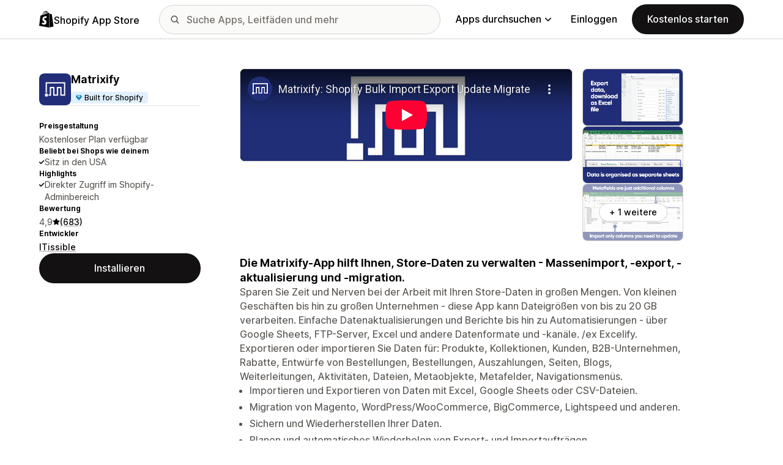

--- FILE ---
content_type: text/html; charset=utf-8
request_url: https://www.youtube-nocookie.com/embed/jsB8CO6p_L4?enablejsapi=1&modestbranding=1&origin=https%3A%2F%2Fapps.shopify.com&rel=0
body_size: 71478
content:
<!DOCTYPE html><html lang="en" dir="ltr" data-cast-api-enabled="true"><head><meta name="viewport" content="width=device-width, initial-scale=1"><script nonce="NXI8ZhvQ4NsVoRsKbg7tKQ">if ('undefined' == typeof Symbol || 'undefined' == typeof Symbol.iterator) {delete Array.prototype.entries;}</script><style name="www-roboto" nonce="WJkqJkPB_qVvF_nAoyjJyw">@font-face{font-family:'Roboto';font-style:normal;font-weight:400;font-stretch:100%;src:url(//fonts.gstatic.com/s/roboto/v48/KFO7CnqEu92Fr1ME7kSn66aGLdTylUAMa3GUBHMdazTgWw.woff2)format('woff2');unicode-range:U+0460-052F,U+1C80-1C8A,U+20B4,U+2DE0-2DFF,U+A640-A69F,U+FE2E-FE2F;}@font-face{font-family:'Roboto';font-style:normal;font-weight:400;font-stretch:100%;src:url(//fonts.gstatic.com/s/roboto/v48/KFO7CnqEu92Fr1ME7kSn66aGLdTylUAMa3iUBHMdazTgWw.woff2)format('woff2');unicode-range:U+0301,U+0400-045F,U+0490-0491,U+04B0-04B1,U+2116;}@font-face{font-family:'Roboto';font-style:normal;font-weight:400;font-stretch:100%;src:url(//fonts.gstatic.com/s/roboto/v48/KFO7CnqEu92Fr1ME7kSn66aGLdTylUAMa3CUBHMdazTgWw.woff2)format('woff2');unicode-range:U+1F00-1FFF;}@font-face{font-family:'Roboto';font-style:normal;font-weight:400;font-stretch:100%;src:url(//fonts.gstatic.com/s/roboto/v48/KFO7CnqEu92Fr1ME7kSn66aGLdTylUAMa3-UBHMdazTgWw.woff2)format('woff2');unicode-range:U+0370-0377,U+037A-037F,U+0384-038A,U+038C,U+038E-03A1,U+03A3-03FF;}@font-face{font-family:'Roboto';font-style:normal;font-weight:400;font-stretch:100%;src:url(//fonts.gstatic.com/s/roboto/v48/KFO7CnqEu92Fr1ME7kSn66aGLdTylUAMawCUBHMdazTgWw.woff2)format('woff2');unicode-range:U+0302-0303,U+0305,U+0307-0308,U+0310,U+0312,U+0315,U+031A,U+0326-0327,U+032C,U+032F-0330,U+0332-0333,U+0338,U+033A,U+0346,U+034D,U+0391-03A1,U+03A3-03A9,U+03B1-03C9,U+03D1,U+03D5-03D6,U+03F0-03F1,U+03F4-03F5,U+2016-2017,U+2034-2038,U+203C,U+2040,U+2043,U+2047,U+2050,U+2057,U+205F,U+2070-2071,U+2074-208E,U+2090-209C,U+20D0-20DC,U+20E1,U+20E5-20EF,U+2100-2112,U+2114-2115,U+2117-2121,U+2123-214F,U+2190,U+2192,U+2194-21AE,U+21B0-21E5,U+21F1-21F2,U+21F4-2211,U+2213-2214,U+2216-22FF,U+2308-230B,U+2310,U+2319,U+231C-2321,U+2336-237A,U+237C,U+2395,U+239B-23B7,U+23D0,U+23DC-23E1,U+2474-2475,U+25AF,U+25B3,U+25B7,U+25BD,U+25C1,U+25CA,U+25CC,U+25FB,U+266D-266F,U+27C0-27FF,U+2900-2AFF,U+2B0E-2B11,U+2B30-2B4C,U+2BFE,U+3030,U+FF5B,U+FF5D,U+1D400-1D7FF,U+1EE00-1EEFF;}@font-face{font-family:'Roboto';font-style:normal;font-weight:400;font-stretch:100%;src:url(//fonts.gstatic.com/s/roboto/v48/KFO7CnqEu92Fr1ME7kSn66aGLdTylUAMaxKUBHMdazTgWw.woff2)format('woff2');unicode-range:U+0001-000C,U+000E-001F,U+007F-009F,U+20DD-20E0,U+20E2-20E4,U+2150-218F,U+2190,U+2192,U+2194-2199,U+21AF,U+21E6-21F0,U+21F3,U+2218-2219,U+2299,U+22C4-22C6,U+2300-243F,U+2440-244A,U+2460-24FF,U+25A0-27BF,U+2800-28FF,U+2921-2922,U+2981,U+29BF,U+29EB,U+2B00-2BFF,U+4DC0-4DFF,U+FFF9-FFFB,U+10140-1018E,U+10190-1019C,U+101A0,U+101D0-101FD,U+102E0-102FB,U+10E60-10E7E,U+1D2C0-1D2D3,U+1D2E0-1D37F,U+1F000-1F0FF,U+1F100-1F1AD,U+1F1E6-1F1FF,U+1F30D-1F30F,U+1F315,U+1F31C,U+1F31E,U+1F320-1F32C,U+1F336,U+1F378,U+1F37D,U+1F382,U+1F393-1F39F,U+1F3A7-1F3A8,U+1F3AC-1F3AF,U+1F3C2,U+1F3C4-1F3C6,U+1F3CA-1F3CE,U+1F3D4-1F3E0,U+1F3ED,U+1F3F1-1F3F3,U+1F3F5-1F3F7,U+1F408,U+1F415,U+1F41F,U+1F426,U+1F43F,U+1F441-1F442,U+1F444,U+1F446-1F449,U+1F44C-1F44E,U+1F453,U+1F46A,U+1F47D,U+1F4A3,U+1F4B0,U+1F4B3,U+1F4B9,U+1F4BB,U+1F4BF,U+1F4C8-1F4CB,U+1F4D6,U+1F4DA,U+1F4DF,U+1F4E3-1F4E6,U+1F4EA-1F4ED,U+1F4F7,U+1F4F9-1F4FB,U+1F4FD-1F4FE,U+1F503,U+1F507-1F50B,U+1F50D,U+1F512-1F513,U+1F53E-1F54A,U+1F54F-1F5FA,U+1F610,U+1F650-1F67F,U+1F687,U+1F68D,U+1F691,U+1F694,U+1F698,U+1F6AD,U+1F6B2,U+1F6B9-1F6BA,U+1F6BC,U+1F6C6-1F6CF,U+1F6D3-1F6D7,U+1F6E0-1F6EA,U+1F6F0-1F6F3,U+1F6F7-1F6FC,U+1F700-1F7FF,U+1F800-1F80B,U+1F810-1F847,U+1F850-1F859,U+1F860-1F887,U+1F890-1F8AD,U+1F8B0-1F8BB,U+1F8C0-1F8C1,U+1F900-1F90B,U+1F93B,U+1F946,U+1F984,U+1F996,U+1F9E9,U+1FA00-1FA6F,U+1FA70-1FA7C,U+1FA80-1FA89,U+1FA8F-1FAC6,U+1FACE-1FADC,U+1FADF-1FAE9,U+1FAF0-1FAF8,U+1FB00-1FBFF;}@font-face{font-family:'Roboto';font-style:normal;font-weight:400;font-stretch:100%;src:url(//fonts.gstatic.com/s/roboto/v48/KFO7CnqEu92Fr1ME7kSn66aGLdTylUAMa3OUBHMdazTgWw.woff2)format('woff2');unicode-range:U+0102-0103,U+0110-0111,U+0128-0129,U+0168-0169,U+01A0-01A1,U+01AF-01B0,U+0300-0301,U+0303-0304,U+0308-0309,U+0323,U+0329,U+1EA0-1EF9,U+20AB;}@font-face{font-family:'Roboto';font-style:normal;font-weight:400;font-stretch:100%;src:url(//fonts.gstatic.com/s/roboto/v48/KFO7CnqEu92Fr1ME7kSn66aGLdTylUAMa3KUBHMdazTgWw.woff2)format('woff2');unicode-range:U+0100-02BA,U+02BD-02C5,U+02C7-02CC,U+02CE-02D7,U+02DD-02FF,U+0304,U+0308,U+0329,U+1D00-1DBF,U+1E00-1E9F,U+1EF2-1EFF,U+2020,U+20A0-20AB,U+20AD-20C0,U+2113,U+2C60-2C7F,U+A720-A7FF;}@font-face{font-family:'Roboto';font-style:normal;font-weight:400;font-stretch:100%;src:url(//fonts.gstatic.com/s/roboto/v48/KFO7CnqEu92Fr1ME7kSn66aGLdTylUAMa3yUBHMdazQ.woff2)format('woff2');unicode-range:U+0000-00FF,U+0131,U+0152-0153,U+02BB-02BC,U+02C6,U+02DA,U+02DC,U+0304,U+0308,U+0329,U+2000-206F,U+20AC,U+2122,U+2191,U+2193,U+2212,U+2215,U+FEFF,U+FFFD;}@font-face{font-family:'Roboto';font-style:normal;font-weight:500;font-stretch:100%;src:url(//fonts.gstatic.com/s/roboto/v48/KFO7CnqEu92Fr1ME7kSn66aGLdTylUAMa3GUBHMdazTgWw.woff2)format('woff2');unicode-range:U+0460-052F,U+1C80-1C8A,U+20B4,U+2DE0-2DFF,U+A640-A69F,U+FE2E-FE2F;}@font-face{font-family:'Roboto';font-style:normal;font-weight:500;font-stretch:100%;src:url(//fonts.gstatic.com/s/roboto/v48/KFO7CnqEu92Fr1ME7kSn66aGLdTylUAMa3iUBHMdazTgWw.woff2)format('woff2');unicode-range:U+0301,U+0400-045F,U+0490-0491,U+04B0-04B1,U+2116;}@font-face{font-family:'Roboto';font-style:normal;font-weight:500;font-stretch:100%;src:url(//fonts.gstatic.com/s/roboto/v48/KFO7CnqEu92Fr1ME7kSn66aGLdTylUAMa3CUBHMdazTgWw.woff2)format('woff2');unicode-range:U+1F00-1FFF;}@font-face{font-family:'Roboto';font-style:normal;font-weight:500;font-stretch:100%;src:url(//fonts.gstatic.com/s/roboto/v48/KFO7CnqEu92Fr1ME7kSn66aGLdTylUAMa3-UBHMdazTgWw.woff2)format('woff2');unicode-range:U+0370-0377,U+037A-037F,U+0384-038A,U+038C,U+038E-03A1,U+03A3-03FF;}@font-face{font-family:'Roboto';font-style:normal;font-weight:500;font-stretch:100%;src:url(//fonts.gstatic.com/s/roboto/v48/KFO7CnqEu92Fr1ME7kSn66aGLdTylUAMawCUBHMdazTgWw.woff2)format('woff2');unicode-range:U+0302-0303,U+0305,U+0307-0308,U+0310,U+0312,U+0315,U+031A,U+0326-0327,U+032C,U+032F-0330,U+0332-0333,U+0338,U+033A,U+0346,U+034D,U+0391-03A1,U+03A3-03A9,U+03B1-03C9,U+03D1,U+03D5-03D6,U+03F0-03F1,U+03F4-03F5,U+2016-2017,U+2034-2038,U+203C,U+2040,U+2043,U+2047,U+2050,U+2057,U+205F,U+2070-2071,U+2074-208E,U+2090-209C,U+20D0-20DC,U+20E1,U+20E5-20EF,U+2100-2112,U+2114-2115,U+2117-2121,U+2123-214F,U+2190,U+2192,U+2194-21AE,U+21B0-21E5,U+21F1-21F2,U+21F4-2211,U+2213-2214,U+2216-22FF,U+2308-230B,U+2310,U+2319,U+231C-2321,U+2336-237A,U+237C,U+2395,U+239B-23B7,U+23D0,U+23DC-23E1,U+2474-2475,U+25AF,U+25B3,U+25B7,U+25BD,U+25C1,U+25CA,U+25CC,U+25FB,U+266D-266F,U+27C0-27FF,U+2900-2AFF,U+2B0E-2B11,U+2B30-2B4C,U+2BFE,U+3030,U+FF5B,U+FF5D,U+1D400-1D7FF,U+1EE00-1EEFF;}@font-face{font-family:'Roboto';font-style:normal;font-weight:500;font-stretch:100%;src:url(//fonts.gstatic.com/s/roboto/v48/KFO7CnqEu92Fr1ME7kSn66aGLdTylUAMaxKUBHMdazTgWw.woff2)format('woff2');unicode-range:U+0001-000C,U+000E-001F,U+007F-009F,U+20DD-20E0,U+20E2-20E4,U+2150-218F,U+2190,U+2192,U+2194-2199,U+21AF,U+21E6-21F0,U+21F3,U+2218-2219,U+2299,U+22C4-22C6,U+2300-243F,U+2440-244A,U+2460-24FF,U+25A0-27BF,U+2800-28FF,U+2921-2922,U+2981,U+29BF,U+29EB,U+2B00-2BFF,U+4DC0-4DFF,U+FFF9-FFFB,U+10140-1018E,U+10190-1019C,U+101A0,U+101D0-101FD,U+102E0-102FB,U+10E60-10E7E,U+1D2C0-1D2D3,U+1D2E0-1D37F,U+1F000-1F0FF,U+1F100-1F1AD,U+1F1E6-1F1FF,U+1F30D-1F30F,U+1F315,U+1F31C,U+1F31E,U+1F320-1F32C,U+1F336,U+1F378,U+1F37D,U+1F382,U+1F393-1F39F,U+1F3A7-1F3A8,U+1F3AC-1F3AF,U+1F3C2,U+1F3C4-1F3C6,U+1F3CA-1F3CE,U+1F3D4-1F3E0,U+1F3ED,U+1F3F1-1F3F3,U+1F3F5-1F3F7,U+1F408,U+1F415,U+1F41F,U+1F426,U+1F43F,U+1F441-1F442,U+1F444,U+1F446-1F449,U+1F44C-1F44E,U+1F453,U+1F46A,U+1F47D,U+1F4A3,U+1F4B0,U+1F4B3,U+1F4B9,U+1F4BB,U+1F4BF,U+1F4C8-1F4CB,U+1F4D6,U+1F4DA,U+1F4DF,U+1F4E3-1F4E6,U+1F4EA-1F4ED,U+1F4F7,U+1F4F9-1F4FB,U+1F4FD-1F4FE,U+1F503,U+1F507-1F50B,U+1F50D,U+1F512-1F513,U+1F53E-1F54A,U+1F54F-1F5FA,U+1F610,U+1F650-1F67F,U+1F687,U+1F68D,U+1F691,U+1F694,U+1F698,U+1F6AD,U+1F6B2,U+1F6B9-1F6BA,U+1F6BC,U+1F6C6-1F6CF,U+1F6D3-1F6D7,U+1F6E0-1F6EA,U+1F6F0-1F6F3,U+1F6F7-1F6FC,U+1F700-1F7FF,U+1F800-1F80B,U+1F810-1F847,U+1F850-1F859,U+1F860-1F887,U+1F890-1F8AD,U+1F8B0-1F8BB,U+1F8C0-1F8C1,U+1F900-1F90B,U+1F93B,U+1F946,U+1F984,U+1F996,U+1F9E9,U+1FA00-1FA6F,U+1FA70-1FA7C,U+1FA80-1FA89,U+1FA8F-1FAC6,U+1FACE-1FADC,U+1FADF-1FAE9,U+1FAF0-1FAF8,U+1FB00-1FBFF;}@font-face{font-family:'Roboto';font-style:normal;font-weight:500;font-stretch:100%;src:url(//fonts.gstatic.com/s/roboto/v48/KFO7CnqEu92Fr1ME7kSn66aGLdTylUAMa3OUBHMdazTgWw.woff2)format('woff2');unicode-range:U+0102-0103,U+0110-0111,U+0128-0129,U+0168-0169,U+01A0-01A1,U+01AF-01B0,U+0300-0301,U+0303-0304,U+0308-0309,U+0323,U+0329,U+1EA0-1EF9,U+20AB;}@font-face{font-family:'Roboto';font-style:normal;font-weight:500;font-stretch:100%;src:url(//fonts.gstatic.com/s/roboto/v48/KFO7CnqEu92Fr1ME7kSn66aGLdTylUAMa3KUBHMdazTgWw.woff2)format('woff2');unicode-range:U+0100-02BA,U+02BD-02C5,U+02C7-02CC,U+02CE-02D7,U+02DD-02FF,U+0304,U+0308,U+0329,U+1D00-1DBF,U+1E00-1E9F,U+1EF2-1EFF,U+2020,U+20A0-20AB,U+20AD-20C0,U+2113,U+2C60-2C7F,U+A720-A7FF;}@font-face{font-family:'Roboto';font-style:normal;font-weight:500;font-stretch:100%;src:url(//fonts.gstatic.com/s/roboto/v48/KFO7CnqEu92Fr1ME7kSn66aGLdTylUAMa3yUBHMdazQ.woff2)format('woff2');unicode-range:U+0000-00FF,U+0131,U+0152-0153,U+02BB-02BC,U+02C6,U+02DA,U+02DC,U+0304,U+0308,U+0329,U+2000-206F,U+20AC,U+2122,U+2191,U+2193,U+2212,U+2215,U+FEFF,U+FFFD;}</style><script name="www-roboto" nonce="NXI8ZhvQ4NsVoRsKbg7tKQ">if (document.fonts && document.fonts.load) {document.fonts.load("400 10pt Roboto", "E"); document.fonts.load("500 10pt Roboto", "E");}</script><link rel="stylesheet" href="/s/player/7d647a07/www-player.css" name="www-player" nonce="WJkqJkPB_qVvF_nAoyjJyw"><style nonce="WJkqJkPB_qVvF_nAoyjJyw">html {overflow: hidden;}body {font: 12px Roboto, Arial, sans-serif; background-color: #000; color: #fff; height: 100%; width: 100%; overflow: hidden; position: absolute; margin: 0; padding: 0;}#player {width: 100%; height: 100%;}h1 {text-align: center; color: #fff;}h3 {margin-top: 6px; margin-bottom: 3px;}.player-unavailable {position: absolute; top: 0; left: 0; right: 0; bottom: 0; padding: 25px; font-size: 13px; background: url(/img/meh7.png) 50% 65% no-repeat;}.player-unavailable .message {text-align: left; margin: 0 -5px 15px; padding: 0 5px 14px; border-bottom: 1px solid #888; font-size: 19px; font-weight: normal;}.player-unavailable a {color: #167ac6; text-decoration: none;}</style><script nonce="NXI8ZhvQ4NsVoRsKbg7tKQ">var ytcsi={gt:function(n){n=(n||"")+"data_";return ytcsi[n]||(ytcsi[n]={tick:{},info:{},gel:{preLoggedGelInfos:[]}})},now:window.performance&&window.performance.timing&&window.performance.now&&window.performance.timing.navigationStart?function(){return window.performance.timing.navigationStart+window.performance.now()}:function(){return(new Date).getTime()},tick:function(l,t,n){var ticks=ytcsi.gt(n).tick;var v=t||ytcsi.now();if(ticks[l]){ticks["_"+l]=ticks["_"+l]||[ticks[l]];ticks["_"+l].push(v)}ticks[l]=
v},info:function(k,v,n){ytcsi.gt(n).info[k]=v},infoGel:function(p,n){ytcsi.gt(n).gel.preLoggedGelInfos.push(p)},setStart:function(t,n){ytcsi.tick("_start",t,n)}};
(function(w,d){function isGecko(){if(!w.navigator)return false;try{if(w.navigator.userAgentData&&w.navigator.userAgentData.brands&&w.navigator.userAgentData.brands.length){var brands=w.navigator.userAgentData.brands;var i=0;for(;i<brands.length;i++)if(brands[i]&&brands[i].brand==="Firefox")return true;return false}}catch(e){setTimeout(function(){throw e;})}if(!w.navigator.userAgent)return false;var ua=w.navigator.userAgent;return ua.indexOf("Gecko")>0&&ua.toLowerCase().indexOf("webkit")<0&&ua.indexOf("Edge")<
0&&ua.indexOf("Trident")<0&&ua.indexOf("MSIE")<0}ytcsi.setStart(w.performance?w.performance.timing.responseStart:null);var isPrerender=(d.visibilityState||d.webkitVisibilityState)=="prerender";var vName=!d.visibilityState&&d.webkitVisibilityState?"webkitvisibilitychange":"visibilitychange";if(isPrerender){var startTick=function(){ytcsi.setStart();d.removeEventListener(vName,startTick)};d.addEventListener(vName,startTick,false)}if(d.addEventListener)d.addEventListener(vName,function(){ytcsi.tick("vc")},
false);if(isGecko()){var isHidden=(d.visibilityState||d.webkitVisibilityState)=="hidden";if(isHidden)ytcsi.tick("vc")}var slt=function(el,t){setTimeout(function(){var n=ytcsi.now();el.loadTime=n;if(el.slt)el.slt()},t)};w.__ytRIL=function(el){if(!el.getAttribute("data-thumb"))if(w.requestAnimationFrame)w.requestAnimationFrame(function(){slt(el,0)});else slt(el,16)}})(window,document);
</script><script nonce="NXI8ZhvQ4NsVoRsKbg7tKQ">var ytcfg={d:function(){return window.yt&&yt.config_||ytcfg.data_||(ytcfg.data_={})},get:function(k,o){return k in ytcfg.d()?ytcfg.d()[k]:o},set:function(){var a=arguments;if(a.length>1)ytcfg.d()[a[0]]=a[1];else{var k;for(k in a[0])ytcfg.d()[k]=a[0][k]}}};
ytcfg.set({"CLIENT_CANARY_STATE":"none","DEVICE":"cbr\u003dChrome\u0026cbrand\u003dapple\u0026cbrver\u003d131.0.0.0\u0026ceng\u003dWebKit\u0026cengver\u003d537.36\u0026cos\u003dMacintosh\u0026cosver\u003d10_15_7\u0026cplatform\u003dDESKTOP","EVENT_ID":"n6MjacntMtHWvPEPlKPwqAo","EXPERIMENT_FLAGS":{"ab_det_apm":true,"ab_det_el_h":true,"ab_det_em_inj":true,"ab_l_sig_st":true,"ab_l_sig_st_e":true,"ab_sa_ef":true,"action_companion_center_align_description":true,"align_three_dot_menu_with_title_description":true,"allow_skip_networkless":true,"always_send_and_write":true,"att_web_record_metrics":true,"attmusi":true,"c3_enable_button_impression_logging":true,"c3_watch_page_component":true,"cancel_pending_navs":true,"clean_up_manual_attribution_header":true,"clear_user_partitioned_ls":true,"config_age_report_killswitch":true,"cow_optimize_idom_compat":true,"csi_config_handling_infra":true,"csi_on_gel":true,"delhi_mweb_colorful_sd":true,"delhi_mweb_colorful_sd_v2":true,"deprecate_csi_has_info":true,"deprecate_pair_servlet_enabled":true,"desktop_sparkles_light_cta_button":true,"disable_cached_masthead_data":true,"disable_child_node_auto_formatted_strings":true,"disable_enf_isd":true,"disable_log_to_visitor_layer":true,"disable_pacf_logging_for_memory_limited_tv":true,"embeds_enable_eid_enforcement_for_marketing_pages":true,"embeds_enable_eid_enforcement_for_youtube":true,"embeds_enable_eid_log_for_marketing_pages":true,"embeds_enable_info_panel_dismissal":true,"embeds_enable_pfp_always_unbranded":true,"embeds_web_nwl_disable_nocookie":true,"embeds_web_updated_shorts_definition_fix":true,"enable_ab_report_on_errorscreen":true,"enable_ab_rp_int":true,"enable_active_view_display_ad_renderer_web_home":true,"enable_ad_disclosure_banner_a11y_fix":true,"enable_async_ab_enf":true,"enable_chips_shelf_view_model_fully_reactive":true,"enable_client_creator_goal_ticker_bar_revamp":true,"enable_client_only_wiz_direct_reactions":true,"enable_client_sli_logging":true,"enable_client_streamz_web":true,"enable_client_ve_spec":true,"enable_cloud_save_error_popup_after_retry":true,"enable_cookie_reissue_iframe":true,"enable_dai_sdf_h5_preroll":true,"enable_datasync_id_header_in_web_vss_pings":true,"enable_default_mono_cta_migration_web_client":true,"enable_dma_post_enforcement":true,"enable_docked_chat_messages":true,"enable_entity_store_from_dependency_injection":true,"enable_flow_logging_p4e":true,"enable_fully_reactive_badge_shape":true,"enable_inline_muted_playback_on_web_search":true,"enable_inline_muted_playback_on_web_search_for_vdc":true,"enable_inline_muted_playback_on_web_search_for_vdcb":true,"enable_is_extended_monitoring":true,"enable_is_mini_app_page_active_bugfix":true,"enable_live_overlay_feed_in_live_chat":true,"enable_logging_first_user_action_after_game_ready":true,"enable_ltc_param_fetch_from_innertube":true,"enable_masthead_mweb_padding_fix":true,"enable_menu_renderer_button_in_mweb_hclr":true,"enable_mini_app_command_handler_mweb_fix":true,"enable_mini_app_iframe_loaded_logging":true,"enable_mini_guide_downloads_item":true,"enable_mixed_direction_formatted_strings":true,"enable_modern_ia_client_icons":true,"enable_mweb_livestream_ui_update":true,"enable_names_handles_account_switcher":true,"enable_network_request_logging_on_game_events":true,"enable_new_paid_product_placement":true,"enable_obtaining_ppn_query_param":true,"enable_open_in_new_tab_icon_for_short_dr_for_desktop_search":true,"enable_open_yt_content":true,"enable_origin_query_parameter_bugfix":true,"enable_pacf_slot_asde_infeed_h5":true,"enable_pacf_slot_asde_player_byte_h5":true,"enable_pacf_slot_asde_player_byte_h5_TV":true,"enable_pause_ads_on_ytv_html5":true,"enable_payments_purchase_manager":true,"enable_pdp_icon_prefetch":true,"enable_pl_r_c_s":true,"enable_pl_r_si_fa":true,"enable_place_pivot_url":true,"enable_playable_a11y_label_with_badge_text":true,"enable_populate_att_psd_in_abe_feedback":true,"enable_populate_psd_in_abe_feedback":true,"enable_primitive_dialog_aria_hide_siblings":true,"enable_pv_screen_modern_text":true,"enable_removing_navbar_title_on_hashtag_page_mweb":true,"enable_resetting_scroll_position_on_flow_change":true,"enable_rta_manager":true,"enable_sdf_companion_h5":true,"enable_sdf_dai_h5_midroll":true,"enable_sdf_h5_endemic_mid_post_roll":true,"enable_sdf_on_h5_unplugged_vod_midroll":true,"enable_sdf_shorts_player_bytes_h5":true,"enable_sdk_performance_network_logging":true,"enable_sending_unwrapped_game_audio_as_serialized_metadata":true,"enable_sfv_effect_pivot_url":true,"enable_shorts_new_carousel":true,"enable_skip_ad_guidance_prompt":true,"enable_skippable_ads_for_unplugged_ad_pod":true,"enable_smearing_expansion_dai":true,"enable_third_party_info":true,"enable_time_out_messages":true,"enable_timeline_view_modern_transcript_fe":true,"enable_track_defined_via_mutable_signal":true,"enable_video_display_compact_button_group_for_desktop_search":true,"enable_watch_next_pause_autoplay_lact":true,"enable_web_96_bit_csn":true,"enable_web_delhi_icons":true,"enable_web_home_top_landscape_image_layout_level_click":true,"enable_web_tiered_gel":true,"enable_window_constrained_buy_flow_dialog":true,"enable_wiz_always_try_logging_info_map":true,"enable_wiz_queue_effect_and_on_init_initial_runs":true,"enable_ypc_spinners":true,"enable_yt_ata_iframe_authuser":true,"err_on_pl_r_c":true,"export_networkless_options":true,"fill_single_video_with_notify_to_lasr":true,"fix_ad_miniplayer_controls_rendering":true,"fix_ads_tracking_for_swf_config_deprecation_mweb":true,"h5_companion_enable_adcpn_macro_substitution_for_click_pings":true,"h5_inplayer_enable_adcpn_macro_substitution_for_click_pings":true,"h5_reset_cache_and_filter_before_update_masthead":true,"hide_channel_creation_title_for_mweb":true,"high_ccv_client_side_caching_h5":true,"html5_log_trigger_events_with_debug_data":true,"html5_ssdai_enable_media_end_cue_range":true,"il_attach_cache_limit":true,"il_use_view_model_logging_context":true,"is_browser_support_for_webcam_streaming":true,"json_condensed_response":true,"kev_adb_pg":true,"kevlar_display_downloads_numbers":true,"kevlar_gel_error_routing":true,"kevlar_modern_downloads_extra_compact":true,"kevlar_modern_downloads_page":true,"kevlar_modern_downloads_skip_downloads_title":true,"kevlar_watch_cinematics":true,"live_chat_enable_controller_extraction":true,"live_chat_enable_rta_manager":true,"live_chat_increased_min_height":true,"log_click_with_layer_from_element_in_command_handler":true,"log_errors_through_nwl_on_retry":true,"main_web_redirect_integration_riot":true,"mdx_enable_privacy_disclosure_ui":true,"mdx_load_cast_api_bootstrap_script":true,"medium_progress_bar_modification":true,"migrate_events_to_ts":true,"migrate_remaining_web_ad_badges_to_innertube":true,"mobile_account_menu_refresh":true,"mutable_signal_set_skip_unchanged":true,"mweb_a11y_enable_player_controls_invisible_toggle":true,"mweb_account_linking_noapp":true,"mweb_actions_command_handler":true,"mweb_allow_modern_search_suggest_behavior":true,"mweb_animated_actions":true,"mweb_app_upsell_button_direct_to_app":true,"mweb_big_boards":true,"mweb_big_progress_bar":true,"mweb_c3_disable_carve_out":true,"mweb_c3_disable_carve_out_keep_external_links":true,"mweb_c3_enable_adaptive_signals":true,"mweb_c3_endscreen":true,"mweb_c3_endscreen_v2":true,"mweb_c3_library_page_enable_recent_shelf":true,"mweb_c3_remove_web_navigation_endpoint_data":true,"mweb_c3_use_canonical_from_player_response":true,"mweb_channels_restyle_landscape_wider_buttons":true,"mweb_cinematic_fullscreen":true,"mweb_cinematic_topbar":true,"mweb_cinematic_watch":true,"mweb_command_handler":true,"mweb_delay_watch_initial_data":true,"mweb_deprecate_skip_ve_logging":true,"mweb_disable_searchbar_scroll":true,"mweb_early_logging_time_init":true,"mweb_enable_closed_captioning_button_on_player":true,"mweb_enable_keto_batch_player_fullscreen":true,"mweb_enable_keto_batch_player_progress_bar":true,"mweb_enable_keto_batch_player_tooltips":true,"mweb_enable_local_innertube_services":true,"mweb_enable_lockup_view_model_for_ucp":true,"mweb_enable_more_drawer":true,"mweb_enable_overlay_touch_manager":true,"mweb_enable_premium_carve_out_fix":true,"mweb_enable_refresh_detection":true,"mweb_enable_search_big_thumbs":true,"mweb_enable_search_imp":true,"mweb_enable_sequence_signal":true,"mweb_enable_shorts_pivot_button":true,"mweb_enable_shorts_video_preload":true,"mweb_enable_skippables_on_jio_phone":true,"mweb_enable_storyboards":true,"mweb_enable_varispeed_controller":true,"mweb_enable_warm_channel_requests":true,"mweb_enable_watch_feed_infinite_scroll":true,"mweb_enable_wrapped_unplugged_pause_membership_dialog_renderer":true,"mweb_filter_video_format_in_webfe":true,"mweb_fix_livestream_seeking":true,"mweb_fix_monitor_visibility_after_render":true,"mweb_fix_section_list_continuation_item_renderers":true,"mweb_force_ios_fallback_to_native_control":true,"mweb_fp_auto_fullscreen":true,"mweb_fullscreen_controls":true,"mweb_fullscreen_controls_action_buttons":true,"mweb_fullscreen_watch_system":true,"mweb_home_reactive_shorts":true,"mweb_innertube_search_command":true,"mweb_lang_in_html":true,"mweb_like_button_synced_with_entities":true,"mweb_like_endpoint_mutation":true,"mweb_logo_use_home_page_ve":true,"mweb_modern_player_controls_tap_target_ui":true,"mweb_modern_typography":true,"mweb_module_decoration":true,"mweb_native_control_in_faux_fullscreen_shared":true,"mweb_panel_container_inert":true,"mweb_player_delhi_dtts":true,"mweb_player_settings_use_bottom_sheet":true,"mweb_player_settings_use_bottom_sheet_kaios":true,"mweb_player_show_previous_next_buttons_in_playlist":true,"mweb_player_skip_no_op_state_changes":true,"mweb_player_user_select_none":true,"mweb_playlist_engagement_panel":true,"mweb_progress_bar_seek_on_mouse_click":true,"mweb_schedule_warm_watch_response":true,"mweb_searchbox_legacy_navigation":true,"mweb_see_fewer_shorts":true,"mweb_sheets_ui_refresh":true,"mweb_shorts_comments_panel_id_change":true,"mweb_shorts_early_continuation":true,"mweb_show_ios_smart_banner":true,"mweb_use_server_url_on_startup":true,"mweb_watch_captions_enable_auto_translate":true,"mweb_watch_captions_set_default_size":true,"mweb_watch_stop_scheduler_on_player_response":true,"mweb_watchfeed_big_thumbnails":true,"mweb_yt_searchbox":true,"networkless_logging":true,"new_csn_storage_design":true,"no_client_ve_attach_unless_shown":true,"nwl_send_from_memory_when_online":true,"pageid_as_header_web":true,"playback_settings_use_switch_menu":true,"player_controls_autonav_fix":true,"player_controls_skip_double_signal_update":true,"polymer_bad_build_labels":true,"polymer_verifiy_app_state":true,"prevent_zero_high_score_value_from_being_sent":true,"qoe_send_and_write":true,"read_data_from_web_component_wrapper":true,"reels_enable_new_latency_logging":true,"remove_masthead_channel_banner_on_refresh":true,"remove_slot_id_exited_trigger_for_dai_in_player_slot_expire":true,"replace_client_url_parsing_with_server_signal":true,"scheduler_use_raf_by_default":true,"search_ui_enable_pve_buy_button":true,"search_ui_official_cards_enable_paid_virtual_event_buy_button":true,"service_worker_enabled":true,"service_worker_push_enabled":true,"service_worker_push_home_page_prompt":true,"service_worker_push_watch_page_prompt":true,"shell_load_gcf":true,"shorten_initial_gel_batch_timeout":true,"should_use_yt_voice_endpoint_in_kaios":true,"sink_wrapper_disable_runtime_shadycss":true,"skip_invalid_ytcsi_ticks":true,"skip_setting_info_in_csi_data_object":true,"smarter_ve_dedupping":true,"smartimation_background":true,"speedmaster_no_seek":true,"start_client_gcf_mweb":true,"suppress_error_204_logging":true,"synced_panel_scrolling_controller":true,"use_color_palettes_modern_collections_v2":true,"use_core_sm":true,"use_csi_stp_handler":true,"use_event_time_ms_header":true,"use_fifo_for_networkless":true,"use_infogel_early_logging":true,"use_new_in_memory_storage":true,"use_player_abuse_bg_library":true,"use_request_time_ms_header":true,"use_session_based_sampling":true,"use_ts_visibilitylogger":true,"vss_final_ping_send_and_write":true,"vss_playback_use_send_and_write":true,"web_adaptive_repeat_ase":true,"web_always_load_chat_support":true,"web_animated_like":true,"web_api_url":true,"web_attr_string_unified_vis_mon":true,"web_autonav_allow_off_by_default":true,"web_bookmark_playlist_save_icon":true,"web_button_vm_refactor_disabled":true,"web_c3_log_app_init_finish":true,"web_csi_action_sampling_enabled":true,"web_dedupe_ve_grafting":true,"web_disable_backdrop_filter":true,"web_enable_ab_em_rsp":true,"web_enable_ab_rsp_cl":true,"web_enable_abd_ref":true,"web_enable_course_icon_update":true,"web_enable_error_204":true,"web_enable_horizontal_video_attributes_section":true,"web_enable_like_button_click_debouncing":true,"web_fix_segmented_like_dislike_undefined":true,"web_gcf_hashes_innertube":true,"web_gel_timeout_cap":true,"web_graft_ve_unified_vis_mon":true,"web_list_item_style_for_menu_items":true,"web_masthead_visited_channel_color_fix":true,"web_metadata_carousel_elref_bugfix":true,"web_parent_target_for_sheets":true,"web_persist_server_autonav_state_on_client":true,"web_playback_associated_log_ctt":true,"web_playback_associated_ve":true,"web_prefetch_preload_video":true,"web_progress_bar_draggable":true,"web_resizable_advertiser_banner_on_masthead_safari_fix":true,"web_scheduler_auto_init":true,"web_shorts_audio_track_picker":true,"web_shorts_lockup_view_model_sink":true,"web_shorts_pivot_button_view_model_reactive":true,"web_shorts_suggested_action_no_bvm":true,"web_update_panel_visibility_logging_fix":true,"web_video_attribute_view_model_a11y_fix":true,"web_watch_controls_state_signals":true,"web_yt_config_context":true,"webfe_disable_ab_em_plb":true,"webfe_mweb_watch_microdata":true,"webfe_watch_shorts_canonical_url_fix":true,"webpo_exit_on_net_err":true,"wiz_diff_overwritable":true,"wiz_memoize_stamper_items":true,"woffle_used_state_report":true,"wpo_gel_strz":true,"ytcp_paper_tooltip_use_scoped_owner_root":true,"ytidb_clear_embedded_player":true,"H5_async_logging_delay_ms":30000.0,"attention_logging_scroll_throttle":500.0,"autoplay_pause_by_lact_sampling_fraction":0.0,"cinematic_watch_effect_opacity":0.4,"formatted_description_log_warning_fraction":0.01,"log_window_onerror_fraction":0.1,"mweb_prediction_threshold":0.05,"mweb_prediction_threshold_navigation":0.05,"speedmaster_playback_rate":2.0,"tv_pacf_logging_sample_rate":0.01,"web_load_prediction_threshold":0.1,"web_navigation_prediction_threshold":0.1,"web_pbj_log_warning_rate":0.0,"web_system_health_fraction":0.01,"ytidb_transaction_ended_event_rate_limit":0.02,"active_time_update_interval_ms":10000,"att_init_delay":500,"autoplay_pause_by_lact_sec":0,"botguard_async_snapshot_timeout_ms":3000,"check_navigator_accuracy_timeout_ms":0,"cinematic_watch_css_filter_blur_strength":40,"cinematic_watch_fade_out_duration":500,"close_webview_delay_ms":100,"cloud_save_game_data_rate_limit_ms":3000,"compression_disable_point":10,"custom_active_view_tos_timeout_ms":3600000,"embeds_widget_poll_interval_ms":0,"gel_min_batch_size":3,"gel_queue_timeout_max_ms":60000,"get_async_timeout_ms":60000,"hide_cta_for_home_web_video_ads_animate_in_time":2,"html5_byterate_soft_cap":0,"initial_gel_batch_timeout":2000,"max_body_size_to_compress":500000,"max_prefetch_window_sec_for_livestream_optimization":10,"min_prefetch_offset_sec_for_livestream_optimization":20,"mini_app_container_iframe_src_update_delay_ms":0,"multiple_preview_news_duration_time":11000,"mweb_c3_toast_duration_ms":5000,"mweb_deep_link_fallback_timeout_ms":10000,"mweb_delay_response_received_actions":100,"mweb_fp_dpad_rate_limit_ms":0,"mweb_fp_dpad_watch_title_clamp_lines":0,"mweb_history_manager_cache_size":100,"mweb_history_manager_w2w_ttl":0,"mweb_ios_fullscreen_playback_transition_delay_ms":500,"mweb_ios_fullscreen_system_pause_epilson_ms":0,"mweb_override_response_store_expiration_ms":0,"mweb_shorts_early_continuation_trigger_threshold":4,"mweb_w2w_max_age_seconds":0,"mweb_watch_captions_default_size":2,"neon_dark_launch_gradient_count":3,"network_polling_interval":30000,"play_click_interval_ms":30000,"play_ping_interval_ms":10000,"prefetch_comments_ms_after_video":0,"send_config_hash_timer":0,"service_worker_push_logged_out_prompt_watches":-1,"service_worker_push_prompt_cap":-1,"service_worker_push_prompt_delay_microseconds":3888000000000,"show_mini_app_ad_frequency_cap_ms":300000,"slow_compressions_before_abandon_count":4,"speedmaster_cancellation_movement_dp":10,"speedmaster_touch_activation_ms":500,"web_foreground_heartbeat_interval_ms":28000,"web_gel_debounce_ms":10000,"web_logging_max_batch":100,"web_max_tracing_events":50,"web_tracing_session_replay":0,"wil_icon_max_concurrent_fetches":9999,"ytidb_remake_db_retries":3,"ytidb_reopen_db_retries":3,"WebClientReleaseProcessCritical__youtube_embeds_client_version_override":"","WebClientReleaseProcessCritical__youtube_embeds_web_client_version_override":"","WebClientReleaseProcessCritical__youtube_mweb_client_version_override":"","debug_forced_internalcountrycode":"","embeds_web_synth_ch_headers_banned_urls_regex":"","enable_web_media_service":"DISABLED","il_payload_scraping":"","live_chat_unicode_emoji_json_url":"https://www.gstatic.com/youtube/img/emojis/emojis-svg-9.json","mweb_deep_link_feature_tag_suffix":"11268432","mweb_enable_shorts_innertube_player_prefetch_trigger":"NONE","mweb_fp_dpad":"home,search,browse,channel,create_channel,experiments,settings,trending,oops,404,paid_memberships,sponsorship,premium,shorts","mweb_fp_dpad_linear_navigation":"","mweb_fp_dpad_linear_navigation_visitor":"","mweb_fp_dpad_visitor":"","mweb_preload_video_by_player_vars":"","mweb_sign_in_button_style":"STYLE_SUGGESTIVE_AVATAR","place_pivot_triggering_container_alternate":"","place_pivot_triggering_counterfactual_container_alternate":"","search_ui_mweb_searchbar_restyle":"DEFAULT","service_worker_push_force_notification_prompt_tag":"1","service_worker_scope":"/","suggest_exp_str":"","web_client_version_override":"","kevlar_command_handler_command_banlist":[],"mini_app_ids_without_game_ready":["UgkxHHtsak1SC8mRGHMZewc4HzeAY3yhPPmJ","Ugkx7OgzFqE6z_5Mtf4YsotGfQNII1DF_RBm"],"web_op_signal_type_banlist":[],"web_tracing_enabled_spans":["event","command"]},"GAPI_HINT_PARAMS":"m;/_/scs/abc-static/_/js/k\u003dgapi.gapi.en.UXDNXkgCDpE.O/d\u003d1/rs\u003dAHpOoo_3ykjRTrvlIBv6vfu43Rx7CYUQSA/m\u003d__features__","GAPI_HOST":"https://apis.google.com","GAPI_LOCALE":"en_US","GL":"US","HL":"en","HTML_DIR":"ltr","HTML_LANG":"en","INNERTUBE_API_KEY":"AIzaSyAO_FJ2SlqU8Q4STEHLGCilw_Y9_11qcW8","INNERTUBE_API_VERSION":"v1","INNERTUBE_CLIENT_NAME":"WEB_EMBEDDED_PLAYER","INNERTUBE_CLIENT_VERSION":"1.20251121.01.00","INNERTUBE_CONTEXT":{"client":{"hl":"en","gl":"US","remoteHost":"18.191.156.214","deviceMake":"Apple","deviceModel":"","visitorData":"[base64]%3D%3D","userAgent":"Mozilla/5.0 (Macintosh; Intel Mac OS X 10_15_7) AppleWebKit/537.36 (KHTML, like Gecko) Chrome/131.0.0.0 Safari/537.36; ClaudeBot/1.0; +claudebot@anthropic.com),gzip(gfe)","clientName":"WEB_EMBEDDED_PLAYER","clientVersion":"1.20251121.01.00","osName":"Macintosh","osVersion":"10_15_7","originalUrl":"https://www.youtube-nocookie.com/embed/jsB8CO6p_L4?enablejsapi\u003d1\u0026modestbranding\u003d1\u0026origin\u003dhttps%3A%2F%2Fapps.shopify.com\u0026rel\u003d0","platform":"DESKTOP","clientFormFactor":"UNKNOWN_FORM_FACTOR","configInfo":{"appInstallData":"[base64]"},"browserName":"Chrome","browserVersion":"131.0.0.0","acceptHeader":"text/html,application/xhtml+xml,application/xml;q\u003d0.9,image/webp,image/apng,*/*;q\u003d0.8,application/signed-exchange;v\u003db3;q\u003d0.9","deviceExperimentId":"ChxOelUzTmpBM09Ea3dNekk1TVRVeE16UTBOZz09EJ_HjskGGJ_HjskG","rolloutToken":"CJqp3fzBu87iSxDj0tb7wImRAxjj0tb7wImRAw%3D%3D"},"user":{"lockedSafetyMode":false},"request":{"useSsl":true},"clickTracking":{"clickTrackingParams":"IhMIibnW+8CJkQMVUSsvCB2UERyl"},"thirdParty":{"embeddedPlayerContext":{"embeddedPlayerEncryptedContext":"[base64]","ancestorOriginsSupported":false}}},"INNERTUBE_CONTEXT_CLIENT_NAME":56,"INNERTUBE_CONTEXT_CLIENT_VERSION":"1.20251121.01.00","INNERTUBE_CONTEXT_GL":"US","INNERTUBE_CONTEXT_HL":"en","LATEST_ECATCHER_SERVICE_TRACKING_PARAMS":{"client.name":"WEB_EMBEDDED_PLAYER"},"LOGGED_IN":false,"PAGE_BUILD_LABEL":"youtube.embeds.web_20251121_01_RC00","PAGE_CL":835098954,"SERVER_NAME":"WebFE","VISITOR_DATA":"[base64]%3D%3D","WEB_PLAYER_CONTEXT_CONFIGS":{"WEB_PLAYER_CONTEXT_CONFIG_ID_EMBEDDED_PLAYER":{"rootElementId":"movie_player","jsUrl":"/s/player/7d647a07/player_ias.vflset/en_US/base.js","cssUrl":"/s/player/7d647a07/www-player.css","contextId":"WEB_PLAYER_CONTEXT_CONFIG_ID_EMBEDDED_PLAYER","eventLabel":"embedded","contentRegion":"US","hl":"en_US","hostLanguage":"en","innertubeApiKey":"AIzaSyAO_FJ2SlqU8Q4STEHLGCilw_Y9_11qcW8","innertubeApiVersion":"v1","innertubeContextClientVersion":"1.20251121.01.00","disableRelatedVideos":true,"device":{"brand":"apple","model":"","browser":"Chrome","browserVersion":"131.0.0.0","os":"Macintosh","osVersion":"10_15_7","platform":"DESKTOP","interfaceName":"WEB_EMBEDDED_PLAYER","interfaceVersion":"1.20251121.01.00"},"serializedExperimentIds":"24004644,51010235,51063643,51098299,51204329,51222973,51327270,51340662,51349914,51353393,51357474,51366423,51372680,51389629,51404808,51404810,51425030,51444846,51484222,51490331,51500051,51505436,51530495,51534669,51549715,51560386,51565116,51566373,51574295,51578633,51583566,51583821,51585555,51586118,51597173,51602721,51605258,51605395,51611457,51611750,51615065,51616437,51618447,51620803,51620866,51621065,51622351,51622518,51622844,51627771,51632249,51632920,51632969,51634176,51636109,51637029,51638085,51638932,51640766,51640808,51641201,51641390,51645555,51645950,51647793,51648336,51661984,51662081,51662156,51666850,51668280,51668381,51669167,51672161,51673153,51673532,51673847,51674365,51676994,51678341,51678655,51680308,51681662,51683501,51684499,51685238,51690168,51691590,51697031","serializedExperimentFlags":"H5_async_logging_delay_ms\u003d30000.0\u0026PlayerWeb__h5_enable_advisory_rating_restrictions\u003dtrue\u0026a11y_h5_associate_survey_question\u003dtrue\u0026ab_det_apm\u003dtrue\u0026ab_det_el_h\u003dtrue\u0026ab_det_em_inj\u003dtrue\u0026ab_l_sig_st\u003dtrue\u0026ab_l_sig_st_e\u003dtrue\u0026ab_sa_ef\u003dtrue\u0026action_companion_center_align_description\u003dtrue\u0026ad_pod_disable_companion_persist_ads_quality\u003dtrue\u0026add_stmp_logs_for_voice_boost\u003dtrue\u0026align_three_dot_menu_with_title_description\u003dtrue\u0026allow_drm_override\u003dtrue\u0026allow_live_autoplay\u003dtrue\u0026allow_poltergust_autoplay\u003dtrue\u0026allow_skip_networkless\u003dtrue\u0026allow_vp9_1080p_mq_enc\u003dtrue\u0026always_cache_redirect_endpoint\u003dtrue\u0026always_send_and_write\u003dtrue\u0026annotation_module_vast_cards_load_logging_fraction\u003d0.0\u0026assign_drm_family_by_format\u003dtrue\u0026att_web_record_metrics\u003dtrue\u0026attention_logging_scroll_throttle\u003d500.0\u0026attmusi\u003dtrue\u0026autoplay_time\u003d10000\u0026autoplay_time_for_fullscreen\u003d-1\u0026autoplay_time_for_music_content\u003d-1\u0026bg_vm_reinit_threshold\u003d7200000\u0026blocked_packages_for_sps\u003d[]\u0026botguard_async_snapshot_timeout_ms\u003d3000\u0026captions_url_add_ei\u003dtrue\u0026check_navigator_accuracy_timeout_ms\u003d0\u0026clean_up_manual_attribution_header\u003dtrue\u0026clear_user_partitioned_ls\u003dtrue\u0026cobalt_h5vcc_h_t_t_p3\u003d0\u0026cobalt_h5vcc_media_dot_audio_write_duration_local\u003d0\u0026cobalt_h5vcc_media_dot_player_configuration_dot_decode_to_texture_preferred\u003d0\u0026cobalt_h5vcc_media_element_dot_enable_using_media_source_attachment_methods\u003d0\u0026cobalt_h5vcc_media_element_dot_enable_using_media_source_buffered_range\u003d0\u0026cobalt_h5vcc_q_u_i_c\u003d0\u0026cobalt_h5vcc_set_prefer_minimal_post_processing\u003d0\u0026compression_disable_point\u003d10\u0026cow_optimize_idom_compat\u003dtrue\u0026csi_config_handling_infra\u003dtrue\u0026csi_on_gel\u003dtrue\u0026custom_active_view_tos_timeout_ms\u003d3600000\u0026dash_manifest_version\u003d5\u0026debug_bandaid_hostname\u003d\u0026debug_bandaid_port\u003d0\u0026debug_sherlog_username\u003d\u0026delhi_modern_player_default_thumbnail_percentage\u003d0.0\u0026delhi_modern_player_faster_autohide_delay_ms\u003d2000\u0026delhi_modern_player_pause_thumbnail_percentage\u003d0.6\u0026delhi_modern_web_player_blending_mode\u003d\u0026delhi_modern_web_player_responsive_compact_controls_threshold\u003d1500\u0026deprecate_22\u003dtrue\u0026deprecate_csi_has_info\u003dtrue\u0026deprecate_delay_ping\u003dtrue\u0026deprecate_pair_servlet_enabled\u003dtrue\u0026desktop_sparkles_light_cta_button\u003dtrue\u0026disable_av1_setting\u003dtrue\u0026disable_branding_context\u003dtrue\u0026disable_cached_masthead_data\u003dtrue\u0026disable_channel_id_check_for_suspended_channels\u003dtrue\u0026disable_child_node_auto_formatted_strings\u003dtrue\u0026disable_enf_isd\u003dtrue\u0026disable_lifa_for_supex_users\u003dtrue\u0026disable_log_to_visitor_layer\u003dtrue\u0026disable_mdx_connection_in_mdx_module_for_music_web\u003dtrue\u0026disable_pacf_logging_for_memory_limited_tv\u003dtrue\u0026disable_reduced_fullscreen_autoplay_countdown_for_minors\u003dtrue\u0026disable_reel_item_watch_format_filtering\u003dtrue\u0026disable_threegpp_progressive_formats\u003dtrue\u0026disable_touch_events_on_skip_button\u003dtrue\u0026edge_encryption_fill_primary_key_version\u003dtrue\u0026embeds_enable_embed_url_in_ads_request\u003dtrue\u0026embeds_enable_info_panel_dismissal\u003dtrue\u0026embeds_enable_move_set_center_crop_to_public\u003dtrue\u0026embeds_enable_per_video_embed_config\u003dtrue\u0026embeds_enable_pfp_always_unbranded\u003dtrue\u0026embeds_web_lite_mode\u003d1\u0026embeds_web_nwl_disable_nocookie\u003dtrue\u0026embeds_web_synth_ch_headers_banned_urls_regex\u003d\u0026enable_ab_report_on_errorscreen\u003dtrue\u0026enable_ab_rp_int\u003dtrue\u0026enable_active_view_display_ad_renderer_web_home\u003dtrue\u0026enable_active_view_lr_shorts_video\u003dtrue\u0026enable_active_view_web_shorts_video\u003dtrue\u0026enable_ad_cpn_macro_substitution_for_click_pings\u003dtrue\u0026enable_ad_disclosure_banner_a11y_fix\u003dtrue\u0026enable_app_promo_endcap_eml_on_tablet\u003dtrue\u0026enable_async_ab_enf\u003dtrue\u0026enable_cast_for_web_unplugged\u003dtrue\u0026enable_cast_on_music_web\u003dtrue\u0026enable_cleanup_masthead_autoplay_hack_fix\u003dtrue\u0026enable_client_creator_goal_ticker_bar_revamp\u003dtrue\u0026enable_client_only_wiz_direct_reactions\u003dtrue\u0026enable_client_page_id_header_for_first_party_pings\u003dtrue\u0026enable_client_sli_logging\u003dtrue\u0026enable_client_ve_spec\u003dtrue\u0026enable_cookie_reissue_iframe\u003dtrue\u0026enable_cta_banner_on_unplugged_lr\u003dtrue\u0026enable_custom_playhead_parsing\u003dtrue\u0026enable_dai_sdf_h5_preroll\u003dtrue\u0026enable_datasync_id_header_in_web_vss_pings\u003dtrue\u0026enable_default_mono_cta_migration_web_client\u003dtrue\u0026enable_dsa_ad_badge_for_action_endcap_on_android\u003dtrue\u0026enable_dsa_ad_badge_for_action_endcap_on_ios\u003dtrue\u0026enable_entity_store_from_dependency_injection\u003dtrue\u0026enable_error_corrections_infocard_web_client\u003dtrue\u0026enable_error_corrections_infocards_icon_web\u003dtrue\u0026enable_eviction_protection_for_bulleit\u003dtrue\u0026enable_flow_logging_p4e\u003dtrue\u0026enable_fully_reactive_badge_shape\u003dtrue\u0026enable_inline_muted_playback_on_web_search\u003dtrue\u0026enable_inline_muted_playback_on_web_search_for_vdc\u003dtrue\u0026enable_inline_muted_playback_on_web_search_for_vdcb\u003dtrue\u0026enable_is_extended_monitoring\u003dtrue\u0026enable_kabuki_comments_on_shorts\u003ddisabled\u0026enable_live_overlay_feed_in_live_chat\u003dtrue\u0026enable_ltc_param_fetch_from_innertube\u003dtrue\u0026enable_mixed_direction_formatted_strings\u003dtrue\u0026enable_modern_skip_button_on_web\u003dtrue\u0026enable_mweb_livestream_ui_update\u003dtrue\u0026enable_new_paid_product_placement\u003dtrue\u0026enable_open_in_new_tab_icon_for_short_dr_for_desktop_search\u003dtrue\u0026enable_out_of_stock_text_all_surfaces\u003dtrue\u0026enable_pacf_slot_asde_infeed_h5\u003dtrue\u0026enable_pacf_slot_asde_player_byte_h5\u003dtrue\u0026enable_pacf_slot_asde_player_byte_h5_TV\u003dtrue\u0026enable_paid_content_overlay_bugfix\u003dtrue\u0026enable_pause_ads_on_ytv_html5\u003dtrue\u0026enable_pl_r_c_s\u003dtrue\u0026enable_pl_r_si_fa\u003dtrue\u0026enable_policy_based_hqa_filter_in_watch_server\u003dtrue\u0026enable_populate_att_psd_in_abe_feedback\u003dtrue\u0026enable_populate_psd_in_abe_feedback\u003dtrue\u0026enable_progres_commands_lr_feeds\u003dtrue\u0026enable_pv_screen_modern_text\u003dtrue\u0026enable_rpr_token_on_ltl_lookup\u003dtrue\u0026enable_sdf_companion_h5\u003dtrue\u0026enable_sdf_dai_h5_midroll\u003dtrue\u0026enable_sdf_h5_endemic_mid_post_roll\u003dtrue\u0026enable_sdf_on_h5_unplugged_vod_midroll\u003dtrue\u0026enable_sdf_shorts_player_bytes_h5\u003dtrue\u0026enable_server_driven_abr\u003dtrue\u0026enable_server_driven_abr_for_backgroundable\u003dtrue\u0026enable_server_driven_abr_url_generation\u003dtrue\u0026enable_server_driven_readahead\u003dtrue\u0026enable_skip_ad_guidance_prompt\u003dtrue\u0026enable_skip_to_next_messaging\u003dtrue\u0026enable_skippable_ads_for_unplugged_ad_pod\u003dtrue\u0026enable_smart_skip_player_controls_shown_on_web\u003dtrue\u0026enable_smart_skip_player_controls_shown_on_web_increased_triggering_sensitivity\u003dtrue\u0026enable_smart_skip_speedmaster_on_web\u003dtrue\u0026enable_smearing_expansion_dai\u003dtrue\u0026enable_split_screen_ad_baseline_experience_endemic_live_h5\u003dtrue\u0026enable_third_party_info\u003dtrue\u0026enable_to_call_playready_backend_directly\u003dtrue\u0026enable_track_defined_via_mutable_signal\u003dtrue\u0026enable_unified_action_endcap_on_web\u003dtrue\u0026enable_video_display_compact_button_group_for_desktop_search\u003dtrue\u0026enable_voice_boost_feature\u003dtrue\u0026enable_vp9_appletv5_on_server\u003dtrue\u0026enable_watch_server_rejected_formats_logging\u003dtrue\u0026enable_web_96_bit_csn\u003dtrue\u0026enable_web_delhi_icons\u003dtrue\u0026enable_web_home_top_landscape_image_layout_level_click\u003dtrue\u0026enable_web_media_session_metadata_fix\u003dtrue\u0026enable_web_premium_varispeed_upsell\u003dtrue\u0026enable_web_tiered_gel\u003dtrue\u0026enable_wiz_always_try_logging_info_map\u003dtrue\u0026enable_wiz_queue_effect_and_on_init_initial_runs\u003dtrue\u0026enable_yt_ata_iframe_authuser\u003dtrue\u0026enable_ytv_csdai_vp9\u003dtrue\u0026err_on_pl_r_c\u003dtrue\u0026export_networkless_options\u003dtrue\u0026fill_live_request_config_in_ustreamer_config\u003dtrue\u0026fill_single_video_with_notify_to_lasr\u003dtrue\u0026filter_vb_without_non_vb_equivalents\u003dtrue\u0026filter_vp9_for_live_dai\u003dtrue\u0026fix_ad_miniplayer_controls_rendering\u003dtrue\u0026fix_ads_tracking_for_swf_config_deprecation_mweb\u003dtrue\u0026fix_h5_toggle_button_a11y\u003dtrue\u0026fix_survey_color_contrast_on_destop\u003dtrue\u0026fix_toggle_button_role_for_ad_components\u003dtrue\u0026fix_web_instream_survey_question_aria_label\u003dtrue\u0026fresca_polling_delay_override\u003d0\u0026gab_return_sabr_ssdai_config\u003dtrue\u0026gel_min_batch_size\u003d3\u0026gel_queue_timeout_max_ms\u003d60000\u0026gvi_channel_client_screen\u003dtrue\u0026h5_companion_enable_adcpn_macro_substitution_for_click_pings\u003dtrue\u0026h5_enable_ad_mbs\u003dtrue\u0026h5_inplayer_enable_adcpn_macro_substitution_for_click_pings\u003dtrue\u0026h5_reset_cache_and_filter_before_update_masthead\u003dtrue\u0026heatseeker_decoration_threshold\u003d0.0\u0026hfr_dropped_framerate_fallback_threshold\u003d0\u0026hide_cta_for_home_web_video_ads_animate_in_time\u003d2\u0026high_ccv_client_side_caching_h5\u003dtrue\u0026hls_use_new_codecs_string_api\u003dtrue\u0026html5_ad_timeout_ms\u003d0\u0026html5_adaptation_step_count\u003d0\u0026html5_ads_preroll_lock_timeout_delay_ms\u003d15000\u0026html5_allow_video_keyframe_without_audio\u003dtrue\u0026html5_android_mweb_resize_delay\u003d0\u0026html5_apply_min_failures\u003dtrue\u0026html5_apply_start_time_within_ads_for_ssdai_transitions\u003dtrue\u0026html5_atr_disable_force_fallback\u003dtrue\u0026html5_att_playback_timeout_ms\u003d30000\u0026html5_attach_num_random_bytes_to_bandaid\u003d0\u0026html5_attach_po_token_to_bandaid\u003dtrue\u0026html5_autonav_cap_idle_secs\u003d0\u0026html5_autonav_quality_cap\u003d720\u0026html5_autoplay_default_quality_cap\u003d0\u0026html5_auxiliary_estimate_weight\u003d0.0\u0026html5_av1_ordinal_cap\u003d0\u0026html5_bandaid_attach_content_po_token\u003dtrue\u0026html5_block_pip_safari_delay\u003d0\u0026html5_bypass_contention_secs\u003d0.0\u0026html5_byterate_soft_cap\u003d0\u0026html5_check_for_idle_network_interval_ms\u003d-1\u0026html5_chipset_soft_cap\u003d8192\u0026html5_cobalt_override_quic\u003d0\u0026html5_consume_all_buffered_bytes_one_poll\u003dtrue\u0026html5_continuous_goodput_probe_interval_ms\u003d0\u0026html5_d6de4_cloud_project_number\u003d868618676952\u0026html5_d6de4_defer_timeout_ms\u003d0\u0026html5_debug_data_log_probability\u003d0.0\u0026html5_decode_to_texture_cap\u003dtrue\u0026html5_default_ad_gain\u003d0.5\u0026html5_default_av1_threshold\u003d0\u0026html5_default_quality_cap\u003d0\u0026html5_defer_fetch_att_ms\u003d0\u0026html5_delayed_retry_count\u003d1\u0026html5_delayed_retry_delay_ms\u003d5000\u0026html5_deprecate_adaptive_formats_string\u003dtrue\u0026html5_deprecate_adservice\u003dtrue\u0026html5_deprecate_manifestful_fallback\u003dtrue\u0026html5_deprecate_video_tag_pool\u003dtrue\u0026html5_desktop_vr180_allow_panning\u003dtrue\u0026html5_df_downgrade_thresh\u003d0.6\u0026html5_disable_live_dvr_shrink_for_cdm_vss\u003dtrue\u0026html5_disable_loop_range_for_shorts_ads\u003dtrue\u0026html5_disable_move_pssh_to_moov\u003dtrue\u0026html5_disable_non_contiguous\u003dtrue\u0026html5_disable_snackbar_message_checking_on_seeking_to_play\u003dtrue\u0026html5_disable_ustreamer_constraint_for_sabr\u003dtrue\u0026html5_disable_web_safari_dai\u003dtrue\u0026html5_displayed_frame_rate_downgrade_threshold\u003d45\u0026html5_drm_byterate_soft_cap\u003d0\u0026html5_drm_check_all_key_error_states\u003dtrue\u0026html5_drm_cpi_license_key\u003dtrue\u0026html5_drm_live_byterate_soft_cap\u003d0\u0026html5_early_media_for_sharper_shorts\u003dtrue\u0026html5_embeds_fix_itct\u003dtrue\u0026html5_enable_ac3\u003dtrue\u0026html5_enable_audio_track_stickiness\u003dtrue\u0026html5_enable_audio_track_stickiness_phase_two\u003dtrue\u0026html5_enable_caption_changes_for_mosaic\u003dtrue\u0026html5_enable_composite_embargo\u003dtrue\u0026html5_enable_d6de4\u003dtrue\u0026html5_enable_d6de4_cold_start_and_error\u003dtrue\u0026html5_enable_d6de4_idle_priority_job\u003dtrue\u0026html5_enable_drc\u003dtrue\u0026html5_enable_drc_toggle_api\u003dtrue\u0026html5_enable_eac3\u003dtrue\u0026html5_enable_embedded_player_visibility_signals\u003dtrue\u0026html5_enable_oduc\u003dtrue\u0026html5_enable_sabr_from_watch_server\u003dtrue\u0026html5_enable_sabr_host_fallback\u003dtrue\u0026html5_enable_server_driven_request_cancellation\u003dtrue\u0026html5_enable_sps_non_fatal_logs\u003dtrue\u0026html5_enable_sps_retry_backoff_metadata_requests\u003dtrue\u0026html5_enable_ssdai_transition_with_only_enter_cuerange\u003dtrue\u0026html5_enable_triggering_cuepoint_for_slot\u003dtrue\u0026html5_enable_tvos_dash\u003dtrue\u0026html5_enable_tvos_encrypted_vp9\u003dtrue\u0026html5_enable_widevine_for_alc\u003dtrue\u0026html5_enable_widevine_for_fast_linear\u003dtrue\u0026html5_encourage_array_coalescing\u003dtrue\u0026html5_fill_default_mosaic_audio_track_id\u003dtrue\u0026html5_fix_multi_audio_offline_playback\u003dtrue\u0026html5_fixed_media_duration_for_request\u003d0\u0026html5_force_sabr_from_watch_server_for_dfss\u003dtrue\u0026html5_forward_click_tracking_params_on_reload\u003dtrue\u0026html5_gapless_ad_autoplay_on_video_to_ad_only\u003dtrue\u0026html5_gapless_ended_transition_buffer_ms\u003d200\u0026html5_gapless_handoff_close_end_long_rebuffer_cfl\u003dtrue\u0026html5_gapless_handoff_close_end_long_rebuffer_delay_ms\u003d0\u0026html5_gapless_loop_seek_offset_in_milli\u003d0\u0026html5_gapless_seek_offset\u003d0.0\u0026html5_gapless_slow_seek_cfl\u003dtrue\u0026html5_gapless_slow_seek_delay_ms\u003d0\u0026html5_gapless_slow_start_delay_ms\u003d0\u0026html5_generate_content_po_token\u003dtrue\u0026html5_generate_session_po_token\u003dtrue\u0026html5_gl_fps_threshold\u003d0\u0026html5_hard_cap_max_vertical_resolution_for_shorts\u003d0\u0026html5_hdcp_probing_stream_url\u003d\u0026html5_head_miss_secs\u003d0.0\u0026html5_hfr_quality_cap\u003d0\u0026html5_high_res_logging_percent\u003d10.0\u0026html5_hopeless_secs\u003d0\u0026html5_huli_ssdai_use_playback_state\u003dtrue\u0026html5_idle_rate_limit_ms\u003d0\u0026html5_ignore_sabrseek_during_adskip\u003dtrue\u0026html5_innertube_heartbeats_for_fairplay\u003dtrue\u0026html5_innertube_heartbeats_for_playready\u003dtrue\u0026html5_innertube_heartbeats_for_widevine\u003dtrue\u0026html5_jumbo_mobile_subsegment_readahead_target\u003d3.0\u0026html5_jumbo_ull_nonstreaming_mffa_ms\u003d4000\u0026html5_jumbo_ull_subsegment_readahead_target\u003d1.3\u0026html5_kabuki_drm_live_51_default_off\u003dtrue\u0026html5_license_constraint_delay\u003d5000\u0026html5_live_abr_head_miss_fraction\u003d0.0\u0026html5_live_abr_repredict_fraction\u003d0.0\u0026html5_live_chunk_readahead_proxima_override\u003d0\u0026html5_live_low_latency_bandwidth_window\u003d0.0\u0026html5_live_normal_latency_bandwidth_window\u003d0.0\u0026html5_live_quality_cap\u003d0\u0026html5_live_ultra_low_latency_bandwidth_window\u003d0.0\u0026html5_liveness_drift_chunk_override\u003d0\u0026html5_liveness_drift_proxima_override\u003d0\u0026html5_log_audio_abr\u003dtrue\u0026html5_log_experiment_id_from_player_response_to_ctmp\u003d\u0026html5_log_first_ssdai_requests_killswitch\u003dtrue\u0026html5_log_rebuffer_events\u003d5\u0026html5_log_trigger_events_with_debug_data\u003dtrue\u0026html5_log_vss_extra_lr_cparams_freq\u003d\u0026html5_long_rebuffer_jiggle_cmt_delay_ms\u003d0\u0026html5_long_rebuffer_ssap_clip_not_match_delay_ms\u003d0\u0026html5_long_rebuffer_threshold_ms\u003d30000\u0026html5_low_latency_adaptive_liveness_adjustment_segments\u003d0\u0026html5_low_latency_max_allowable_liveness_drift_chunks\u003d0\u0026html5_manifestless_unplugged\u003dtrue\u0026html5_manifestless_vp9_otf\u003dtrue\u0026html5_max_buffer_health_for_downgrade_prop\u003d0.0\u0026html5_max_buffer_health_for_downgrade_secs\u003d0.0\u0026html5_max_byterate\u003d0\u0026html5_max_discontinuity_rewrite_count\u003d0\u0026html5_max_drift_per_track_secs\u003d0.0\u0026html5_max_headm_for_streaming_xhr\u003d0\u0026html5_max_live_dvr_window_plus_margin_secs\u003d46800.0\u0026html5_max_quality_sel_upgrade\u003d0\u0026html5_max_redirect_response_length\u003d8192\u0026html5_max_selectable_quality_ordinal\u003d0\u0026html5_max_vertical_resolution\u003d0\u0026html5_maximum_readahead_seconds\u003d0.0\u0026html5_media_fullscreen\u003dtrue\u0026html5_media_time_weight_prop\u003d0.0\u0026html5_min_failures_to_delay_retry\u003d3\u0026html5_min_media_duration_for_append_prop\u003d0.0\u0026html5_min_media_duration_for_cabr_slice\u003d0.01\u0026html5_min_playback_advance_for_steady_state_secs\u003d0\u0026html5_min_quality_ordinal\u003d0\u0026html5_min_readbehind_cap_secs\u003d60\u0026html5_min_readbehind_secs\u003d0\u0026html5_min_seconds_between_format_selections\u003d0.0\u0026html5_min_selectable_quality_ordinal\u003d0\u0026html5_min_startup_buffered_media_duration_for_live_secs\u003d0.0\u0026html5_min_startup_buffered_media_duration_secs\u003d1.2\u0026html5_min_startup_duration_live_secs\u003d0.25\u0026html5_min_underrun_buffered_pre_steady_state_ms\u003d0\u0026html5_min_upgrade_health_secs\u003d0.0\u0026html5_minimum_readahead_seconds\u003d0.0\u0026html5_mock_content_binding_for_session_token\u003d\u0026html5_move_disable_airplay\u003dtrue\u0026html5_no_csi_on_replay\u003dtrue\u0026html5_no_placeholder_rollbacks\u003dtrue\u0026html5_non_onesie_attach_po_token\u003dtrue\u0026html5_oduc_transfer_logging\u003dtrue\u0026html5_offline_always_use_local_formats\u003dtrue\u0026html5_offline_download_timeout_retry_limit\u003d4\u0026html5_offline_failure_retry_limit\u003d2\u0026html5_offline_playback_position_sync\u003dtrue\u0026html5_offline_prevent_redownload_downloaded_video\u003dtrue\u0026html5_onesie_check_timeout\u003dtrue\u0026html5_onesie_defer_content_loader_ms\u003d0\u0026html5_onesie_live_ttl_secs\u003d8\u0026html5_onesie_premieres\u003dtrue\u0026html5_onesie_prewarm_interval_ms\u003d0\u0026html5_onesie_prewarm_max_lact_ms\u003d0\u0026html5_onesie_redirector_timeout_ms\u003d0\u0026html5_onesie_use_signed_onesie_ustreamer_config\u003dtrue\u0026html5_override_micro_discontinuities_threshold_ms\u003d-1\u0026html5_override_oversend_fraction\u003d0.0\u0026html5_paced_poll_min_health_ms\u003d0\u0026html5_paced_poll_ms\u003d0\u0026html5_pause_on_nonforeground_platform_errors\u003dtrue\u0026html5_peak_shave\u003dtrue\u0026html5_perf_cap_override_sticky\u003dtrue\u0026html5_performance_cap_floor\u003d360\u0026html5_performance_impact_profiling_timer_ms\u003d0\u0026html5_perserve_av1_perf_cap\u003dtrue\u0026html5_picture_in_picture_logging_onresize_ratio\u003d0.0\u0026html5_platform_max_buffer_health_oversend_duration_secs\u003d0.0\u0026html5_platform_minimum_readahead_seconds\u003d0.0\u0026html5_platform_whitelisted_for_frame_accurate_seeks\u003dtrue\u0026html5_player_att_initial_delay_ms\u003d3000\u0026html5_player_att_retry_delay_ms\u003d1500\u0026html5_player_autonav_logging\u003dtrue\u0026html5_player_dynamic_bottom_gradient\u003dtrue\u0026html5_player_min_build_cl\u003d-1\u0026html5_player_preload_ad_fix\u003dtrue\u0026html5_post_interrupt_readahead\u003d20\u0026html5_prefer_language_over_codec\u003dtrue\u0026html5_prefer_server_bwe3\u003dtrue\u0026html5_preload_wait_time_secs\u003d0.0\u0026html5_probe_primary_delay_base_ms\u003d0\u0026html5_process_all_encrypted_events\u003dtrue\u0026html5_publish_all_cuepoints\u003dtrue\u0026html5_qoe_proto_mock_length\u003d0\u0026html5_query_sw_secure_crypto_for_android\u003dtrue\u0026html5_random_playback_cap\u003d0\u0026html5_record_is_offline_on_playback_attempt_start\u003dtrue\u0026html5_record_ump_timing\u003dtrue\u0026html5_reload_by_kabuki_app\u003dtrue\u0026html5_remove_command_triggered_companions\u003dtrue\u0026html5_remove_not_servable_check_killswitch\u003dtrue\u0026html5_report_fatal_drm_restricted_error_killswitch\u003dtrue\u0026html5_report_slow_ads_as_error\u003dtrue\u0026html5_repredict_interval_ms\u003d0\u0026html5_request_only_hdr_or_sdr_keys\u003dtrue\u0026html5_request_size_max_kb\u003d0\u0026html5_request_size_min_kb\u003d0\u0026html5_reseek_after_time_jump_cfl\u003dtrue\u0026html5_reseek_after_time_jump_delay_ms\u003d0\u0026html5_resource_bad_status_delay_scaling\u003d1.5\u0026html5_restrict_streaming_xhr_on_sqless_requests\u003dtrue\u0026html5_retry_downloads_for_expiration\u003dtrue\u0026html5_retry_on_drm_key_error\u003dtrue\u0026html5_retry_on_drm_unavailable\u003dtrue\u0026html5_retry_quota_exceeded_via_seek\u003dtrue\u0026html5_return_playback_if_already_preloaded\u003dtrue\u0026html5_sabr_enable_server_xtag_selection\u003dtrue\u0026html5_sabr_force_max_network_interruption_duration_ms\u003d0\u0026html5_sabr_ignore_skipad_before_completion\u003dtrue\u0026html5_sabr_live_timing\u003dtrue\u0026html5_sabr_log_server_xtag_selection_onesie_mismatch\u003dtrue\u0026html5_sabr_malformed_config_retry_limit\u003d0\u0026html5_sabr_min_media_bytes_factor_to_append_for_stream\u003d0.0\u0026html5_sabr_non_streaming_xhr_vod_request_cancellation_timeout_ms\u003d0\u0026html5_sabr_quota_exceeded_retry_buffer_health_secs\u003d3.0\u0026html5_sabr_report_partial_segment_estimated_duration\u003dtrue\u0026html5_sabr_report_request_cancellation_info\u003dtrue\u0026html5_sabr_request_limit_per_period\u003d20\u0026html5_sabr_request_limit_per_period_for_low_latency\u003d50\u0026html5_sabr_request_limit_per_period_for_ultra_low_latency\u003d20\u0026html5_sabr_skip_client_audio_init_selection\u003dtrue\u0026html5_sabr_timeout_penalty_factor\u003d0.0\u0026html5_samsung_kant_limit_max_bitrate\u003d0\u0026html5_seek_jiggle_cmt_delay_ms\u003d8000\u0026html5_seek_new_elem_delay_ms\u003d12000\u0026html5_seek_new_elem_shorts_delay_ms\u003d2000\u0026html5_seek_new_media_element_shorts_reuse_cfl\u003dtrue\u0026html5_seek_new_media_element_shorts_reuse_delay_ms\u003d0\u0026html5_seek_new_media_source_shorts_reuse_cfl\u003dtrue\u0026html5_seek_new_media_source_shorts_reuse_delay_ms\u003d0\u0026html5_seek_set_cmt_delay_ms\u003d2000\u0026html5_seek_timeout_delay_ms\u003d20000\u0026html5_server_stitched_dai_decorated_url_retry_limit\u003d5\u0026html5_session_po_token_interval_time_ms\u003d900000\u0026html5_set_video_id_as_expected_content_binding\u003dtrue\u0026html5_shorts_gapless_ad_slow_start_cfl\u003dtrue\u0026html5_shorts_gapless_ad_slow_start_delay_ms\u003d0\u0026html5_shorts_gapless_next_buffer_in_seconds\u003d0\u0026html5_shorts_gapless_no_gllat\u003dtrue\u0026html5_shorts_gapless_slow_start_delay_ms\u003d0\u0026html5_show_drc_toggle\u003dtrue\u0026html5_simplified_backup_timeout_sabr_live\u003dtrue\u0026html5_skip_empty_po_token\u003dtrue\u0026html5_skip_slow_ad_delay_ms\u003d15000\u0026html5_slow_start_no_media_source_delay_ms\u003d0\u0026html5_slow_start_timeout_delay_ms\u003d20000\u0026html5_ssap_ignore_initial_seek_if_too_big\u003dtrue\u0026html5_ssdai_enable_media_end_cue_range\u003dtrue\u0026html5_ssdai_enable_new_seek_logic\u003dtrue\u0026html5_ssdai_failure_retry_limit\u003d0\u0026html5_ssdai_log_missing_ad_config_reason\u003dtrue\u0026html5_stall_factor\u003d0.0\u0026html5_sticky_duration_mos\u003d0\u0026html5_store_xhr_headers_readable\u003dtrue\u0026html5_streaming_resilience\u003dtrue\u0026html5_streaming_xhr_time_based_consolidation_ms\u003d-1\u0026html5_subsegment_readahead_load_speed_check_interval\u003d0.5\u0026html5_subsegment_readahead_min_buffer_health_secs\u003d0.25\u0026html5_subsegment_readahead_min_buffer_health_secs_on_timeout\u003d0.1\u0026html5_subsegment_readahead_min_load_speed\u003d1.5\u0026html5_subsegment_readahead_seek_latency_fudge\u003d0.5\u0026html5_subsegment_readahead_target_buffer_health_secs\u003d0.5\u0026html5_subsegment_readahead_timeout_secs\u003d2.0\u0026html5_track_overshoot\u003dtrue\u0026html5_transfer_processing_logs_interval\u003d1000\u0026html5_ugc_live_audio_51\u003dtrue\u0026html5_ugc_vod_audio_51\u003dtrue\u0026html5_unreported_seek_reseek_delay_ms\u003d0\u0026html5_update_time_on_seeked\u003dtrue\u0026html5_use_init_selected_audio\u003dtrue\u0026html5_use_jsonformatter_to_parse_player_response\u003dtrue\u0026html5_use_post_for_media\u003dtrue\u0026html5_use_server_qoe_el_value\u003dtrue\u0026html5_use_shared_owl_instance\u003dtrue\u0026html5_use_ump\u003dtrue\u0026html5_use_ump_timing\u003dtrue\u0026html5_use_video_transition_endpoint_heartbeat\u003dtrue\u0026html5_video_tbd_min_kb\u003d0\u0026html5_viewport_undersend_maximum\u003d0.0\u0026html5_volume_slider_tooltip\u003dtrue\u0026html5_wasm_initialization_delay_ms\u003d0.0\u0026html5_web_po_experiment_ids\u003d[]\u0026html5_web_po_request_key\u003d\u0026html5_web_po_token_disable_caching\u003dtrue\u0026html5_webpo_idle_priority_job\u003dtrue\u0026html5_webpo_kaios_defer_timeout_ms\u003d0\u0026html5_woffle_resume\u003dtrue\u0026html5_workaround_delay_trigger\u003dtrue\u0026html5_ypc_clickwrap_module_refactor\u003dtrue\u0026ignore_overlapping_cue_points_on_endemic_live_html5\u003dtrue\u0026il_attach_cache_limit\u003dtrue\u0026il_payload_scraping\u003d\u0026il_use_view_model_logging_context\u003dtrue\u0026initial_gel_batch_timeout\u003d2000\u0026injected_license_handler_error_code\u003d0\u0026injected_license_handler_license_status\u003d0\u0026ios_and_android_fresca_polling_delay_override\u003d0\u0026itdrm_always_generate_media_keys\u003dtrue\u0026itdrm_always_use_widevine_sdk\u003dtrue\u0026itdrm_disable_external_key_rotation_system_ids\u003d[]\u0026itdrm_enable_revocation_reporting\u003dtrue\u0026itdrm_injected_license_service_error_code\u003d0\u0026itdrm_set_sabr_license_constraint\u003dtrue\u0026itdrm_use_fairplay_sdk\u003dtrue\u0026itdrm_use_widevine_sdk_for_premium_content\u003dtrue\u0026itdrm_use_widevine_sdk_only_for_sampled_dod\u003dtrue\u0026itdrm_widevine_hardened_vmp_mode\u003dlog\u0026json_condensed_response\u003dtrue\u0026kev_adb_pg\u003dtrue\u0026kevlar_command_handler_command_banlist\u003d[]\u0026kevlar_delhi_modern_web_endscreen_ideal_tile_width_percentage\u003d0.27\u0026kevlar_delhi_modern_web_endscreen_max_rows\u003d2\u0026kevlar_delhi_modern_web_endscreen_max_width\u003d500\u0026kevlar_delhi_modern_web_endscreen_min_width\u003d200\u0026kevlar_display_downloads_numbers\u003dtrue\u0026kevlar_gel_error_routing\u003dtrue\u0026kevlar_miniplayer_expand_top\u003dtrue\u0026kevlar_miniplayer_play_pause_on_scrim\u003dtrue\u0026kevlar_modern_downloads_extra_compact\u003dtrue\u0026kevlar_modern_downloads_page\u003dtrue\u0026kevlar_modern_downloads_skip_downloads_title\u003dtrue\u0026kevlar_playback_associated_queue\u003dtrue\u0026launch_license_service_all_ott_videos_automatic_fail_open\u003dtrue\u0026live_chat_enable_controller_extraction\u003dtrue\u0026live_chat_enable_rta_manager\u003dtrue\u0026live_chunk_readahead\u003d3\u0026log_click_with_layer_from_element_in_command_handler\u003dtrue\u0026log_errors_through_nwl_on_retry\u003dtrue\u0026log_window_onerror_fraction\u003d0.1\u0026main_web_redirect_integration_riot\u003dtrue\u0026manifestless_post_live\u003dtrue\u0026manifestless_post_live_ufph\u003dtrue\u0026max_body_size_to_compress\u003d500000\u0026max_cdfe_quality_ordinal\u003d0\u0026max_prefetch_window_sec_for_livestream_optimization\u003d10\u0026max_resolution_for_white_noise\u003d360\u0026mdx_enable_privacy_disclosure_ui\u003dtrue\u0026mdx_load_cast_api_bootstrap_script\u003dtrue\u0026migrate_events_to_ts\u003dtrue\u0026migrate_remaining_web_ad_badges_to_innertube\u003dtrue\u0026min_prefetch_offset_sec_for_livestream_optimization\u003d20\u0026mta_drc_mutual_exclusion_removal\u003dtrue\u0026music_enable_shared_audio_tier_logic\u003dtrue\u0026mutable_signal_set_skip_unchanged\u003dtrue\u0026mweb_account_linking_noapp\u003dtrue\u0026mweb_c3_endscreen\u003dtrue\u0026mweb_deprecate_skip_ve_logging\u003dtrue\u0026mweb_enable_skippables_on_jio_phone\u003dtrue\u0026mweb_native_control_in_faux_fullscreen_shared\u003dtrue\u0026mweb_progress_bar_seek_on_mouse_click\u003dtrue\u0026mweb_shorts_comments_panel_id_change\u003dtrue\u0026network_polling_interval\u003d30000\u0026networkless_logging\u003dtrue\u0026new_codecs_string_api_uses_legacy_style\u003dtrue\u0026new_csn_storage_design\u003dtrue\u0026no_client_ve_attach_unless_shown\u003dtrue\u0026no_drm_on_demand_with_cc_license\u003dtrue\u0026no_filler_video_for_ssa_playbacks\u003dtrue\u0026nwl_send_from_memory_when_online\u003dtrue\u0026onesie_add_gfe_frontline_to_player_request\u003dtrue\u0026onesie_enable_override_headm\u003dtrue\u0026override_drm_required_playback_policy_channels\u003d[]\u0026pageid_as_header_web\u003dtrue\u0026player_ads_set_adformat_on_client\u003dtrue\u0026player_bootstrap_method\u003dtrue\u0026player_destroy_old_version\u003dtrue\u0026player_enable_playback_playlist_change\u003dtrue\u0026player_underlay_min_player_width\u003d768.0\u0026player_underlay_video_width_fraction\u003d0.6\u0026player_web_canary_stage\u003d0\u0026playready_first_play_expiration\u003d-1\u0026podcasts_videostats_default_flush_interval_seconds\u003d0\u0026polymer_bad_build_labels\u003dtrue\u0026polymer_verifiy_app_state\u003dtrue\u0026populate_format_set_info_in_cdfe_formats\u003dtrue\u0026populate_head_minus_in_watch_server\u003dtrue\u0026preskip_button_style_ads_backend\u003d\u0026proxima_auto_threshold_max_network_interruption_duration_ms\u003d0\u0026proxima_auto_threshold_min_bandwidth_estimate_bytes_per_sec\u003d0\u0026qoe_nwl_downloads\u003dtrue\u0026qoe_send_and_write\u003dtrue\u0026quality_cap_for_inline_playback\u003d0\u0026quality_cap_for_inline_playback_ads\u003d0\u0026read_ahead_model_name\u003d\u0026read_data_from_web_component_wrapper\u003dtrue\u0026refactor_mta_default_track_selection\u003dtrue\u0026reject_hidden_live_formats\u003dtrue\u0026reject_live_vp9_mq_clear_with_no_abr_ladder\u003dtrue\u0026remove_masthead_channel_banner_on_refresh\u003dtrue\u0026remove_slot_id_exited_trigger_for_dai_in_player_slot_expire\u003dtrue\u0026replace_client_url_parsing_with_server_signal\u003dtrue\u0026replace_playability_retriever_in_watch\u003dtrue\u0026return_drm_product_unknown_for_clear_playbacks\u003dtrue\u0026sabr_enable_host_fallback\u003dtrue\u0026scheduler_use_raf_by_default\u003dtrue\u0026self_podding_header_string_template\u003dself_podding_interstitial_message\u0026self_podding_midroll_choice_string_template\u003dself_podding_midroll_choice\u0026send_config_hash_timer\u003d0\u0026serve_adaptive_fmts_for_live_streams\u003dtrue\u0026set_mock_id_as_expected_content_binding\u003d\u0026shell_load_gcf\u003dtrue\u0026shorten_initial_gel_batch_timeout\u003dtrue\u0026shorts_mode_to_player_api\u003dtrue\u0026simply_embedded_enable_botguard\u003dtrue\u0026sink_wrapper_disable_runtime_shadycss\u003dtrue\u0026skip_inline_muted_license_service_check\u003dtrue\u0026skip_invalid_ytcsi_ticks\u003dtrue\u0026skip_setting_info_in_csi_data_object\u003dtrue\u0026slow_compressions_before_abandon_count\u003d4\u0026smart_skip_web_player_bar_min_hover_length_milliseconds\u003d1000\u0026smarter_ve_dedupping\u003dtrue\u0026speedmaster_cancellation_movement_dp\u003d10\u0026speedmaster_playback_rate\u003d2.0\u0026speedmaster_touch_activation_ms\u003d500\u0026streaming_data_emergency_itag_blacklist\u003d[]\u0026substitute_ad_cpn_macro_in_ssdai\u003dtrue\u0026suppress_error_204_logging\u003dtrue\u0026trim_adaptive_formats_signature_cipher_for_sabr_content\u003dtrue\u0026tv_pacf_logging_sample_rate\u003d0.01\u0026tvhtml5_unplugged_preload_cache_size\u003d5\u0026use_color_palettes_modern_collections_v2\u003dtrue\u0026use_core_sm\u003dtrue\u0026use_csi_stp_handler\u003dtrue\u0026use_cue_range_marker_position\u003dtrue\u0026use_event_time_ms_header\u003dtrue\u0026use_fifo_for_networkless\u003dtrue\u0026use_generated_media_keys_in_fairplay_requests\u003dtrue\u0026use_infogel_early_logging\u003dtrue\u0026use_inlined_player_rpc\u003dtrue\u0026use_new_codecs_string_api\u003dtrue\u0026use_new_in_memory_storage\u003dtrue\u0026use_player_abuse_bg_library\u003dtrue\u0026use_request_time_ms_header\u003dtrue\u0026use_rta_for_player\u003dtrue\u0026use_session_based_sampling\u003dtrue\u0026use_simplified_remove_webm_rules\u003dtrue\u0026use_ts_visibilitylogger\u003dtrue\u0026use_video_playback_premium_signal\u003dtrue\u0026variable_buffer_timeout_ms\u003d0\u0026vp9_drm_live\u003dtrue\u0026vss_final_ping_send_and_write\u003dtrue\u0026vss_playback_use_send_and_write\u003dtrue\u0026web_api_url\u003dtrue\u0026web_attr_string_unified_vis_mon\u003dtrue\u0026web_button_vm_refactor_disabled\u003dtrue\u0026web_cinematic_watch_settings\u003dtrue\u0026web_client_version_override\u003d\u0026web_collect_offline_state\u003dtrue\u0026web_csi_action_sampling_enabled\u003dtrue\u0026web_dedupe_ve_grafting\u003dtrue\u0026web_enable_ab_em_rsp\u003dtrue\u0026web_enable_ab_rsp_cl\u003dtrue\u0026web_enable_abd_ref\u003dtrue\u0026web_enable_caption_language_preference_stickiness\u003dtrue\u0026web_enable_course_icon_update\u003dtrue\u0026web_enable_error_204\u003dtrue\u0026web_enable_keyboard_shortcut_for_timely_actions\u003dtrue\u0026web_enable_timely_actions\u003dtrue\u0026web_fix_fine_scrubbing_false_play\u003dtrue\u0026web_foreground_heartbeat_interval_ms\u003d28000\u0026web_fullscreen_shorts\u003dtrue\u0026web_gcf_hashes_innertube\u003dtrue\u0026web_gel_debounce_ms\u003d10000\u0026web_gel_timeout_cap\u003dtrue\u0026web_graft_ve_unified_vis_mon\u003dtrue\u0026web_heat_map_v2\u003dtrue\u0026web_heat_marker_use_current_time\u003dtrue\u0026web_hide_next_button\u003dtrue\u0026web_hide_watch_info_empty\u003dtrue\u0026web_load_prediction_threshold\u003d0.1\u0026web_logging_max_batch\u003d100\u0026web_masthead_visited_channel_color_fix\u003dtrue\u0026web_max_tracing_events\u003d50\u0026web_navigation_prediction_threshold\u003d0.1\u0026web_op_signal_type_banlist\u003d[]\u0026web_playback_associated_log_ctt\u003dtrue\u0026web_playback_associated_ve\u003dtrue\u0026web_player_api_logging_fraction\u003d0.01\u0026web_player_big_mode_screen_width_cutoff\u003d1900\u0026web_player_default_peeking_px\u003d36\u0026web_player_enable_featured_product_banner_exclusives_on_desktop\u003dtrue\u0026web_player_enable_featured_product_banner_promotion_text_on_desktop\u003dtrue\u0026web_player_innertube_playlist_update\u003dtrue\u0026web_player_ipp_canary_type_for_logging\u003d\u0026web_player_log_click_before_generating_ve_conversion_params\u003dtrue\u0026web_player_miniplayer_in_context_menu\u003dtrue\u0026web_player_mouse_idle_wait_time_ms\u003d3000\u0026web_player_music_visualizer_treatment\u003dfake\u0026web_player_offline_playlist_auto_refresh\u003dtrue\u0026web_player_playable_sequences_refactor\u003dtrue\u0026web_player_quick_hide_timeout_ms\u003d250\u0026web_player_seek_chapters_by_shortcut\u003dtrue\u0026web_player_seek_overlay_additional_arrow_threshold\u003d200\u0026web_player_seek_overlay_duration_bump_scale\u003d0.9\u0026web_player_seek_overlay_linger_duration\u003d1000\u0026web_player_sentinel_is_uniplayer\u003dtrue\u0026web_player_shorts_audio_pivot_event_label\u003dtrue\u0026web_player_show_music_in_this_video_graphic\u003dvideo_thumbnail\u0026web_player_spacebar_control_bugfix\u003dtrue\u0026web_player_ss_dai_ad_fetching_timeout_ms\u003d15000\u0026web_player_ss_media_time_offset\u003dtrue\u0026web_player_touch_idle_wait_time_ms\u003d4000\u0026web_player_transfer_timeout_threshold_ms\u003d10800000\u0026web_player_use_cinematic_label_2\u003dtrue\u0026web_player_use_new_api_for_quality_pullback\u003dtrue\u0026web_player_use_screen_width_for_big_mode\u003dtrue\u0026web_prefetch_preload_video\u003dtrue\u0026web_progress_bar_draggable\u003dtrue\u0026web_remix_allow_up_to_3x_playback_rate\u003dtrue\u0026web_resizable_advertiser_banner_on_masthead_safari_fix\u003dtrue\u0026web_scheduler_auto_init\u003dtrue\u0026web_settings_menu_surface_custom_playback\u003dtrue\u0026web_settings_use_input_slider\u003dtrue\u0026web_shorts_audio_track_picker\u003dtrue\u0026web_shorts_pivot_button_view_model_reactive\u003dtrue\u0026web_tracing_enabled_spans\u003d[event, command]\u0026web_tracing_session_replay\u003d0\u0026web_yt_config_context\u003dtrue\u0026webfe_disable_ab_em_plb\u003dtrue\u0026webpo_exit_on_net_err\u003dtrue\u0026wil_icon_max_concurrent_fetches\u003d9999\u0026wiz_diff_overwritable\u003dtrue\u0026wiz_memoize_stamper_items\u003dtrue\u0026woffle_enable_download_status\u003dtrue\u0026woffle_used_state_report\u003dtrue\u0026wpo_gel_strz\u003dtrue\u0026write_reload_player_response_token_to_ustreamer_config_for_vod\u003dtrue\u0026ws_av1_max_height_floor\u003d0\u0026ws_av1_max_width_floor\u003d0\u0026ws_use_centralized_hqa_filter\u003dtrue\u0026ytcp_paper_tooltip_use_scoped_owner_root\u003dtrue\u0026ytidb_clear_embedded_player\u003dtrue\u0026ytidb_remake_db_retries\u003d3\u0026ytidb_reopen_db_retries\u003d3\u0026ytidb_transaction_ended_event_rate_limit\u003d0.02","startMuted":false,"mobileIphoneSupportsInlinePlayback":true,"isMobileDevice":false,"cspNonce":"NXI8ZhvQ4NsVoRsKbg7tKQ","canaryState":"none","enableCsiLogging":true,"loaderUrl":"https://apps.shopify.com/excel-export-import?locale\u003dde\u0026surface_detail\u003dsocopy\u0026surface_inter_position\u003d1\u0026surface_intra_position\u003d1\u0026surface_type\u003dapp_details","disableAutonav":false,"enableContentOwnerRelatedVideos":true,"isEmbed":true,"disableCastApi":false,"serializedEmbedConfig":"{\"disableRelatedVideos\":true}","disableMdxCast":false,"datasyncId":"Vb345b723||","embedsIframeOriginParam":"https://apps.shopify.com","encryptedHostFlags":"[base64]","canaryStage":"","trustedJsUrl":{"privateDoNotAccessOrElseTrustedResourceUrlWrappedValue":"/s/player/7d647a07/player_ias.vflset/en_US/base.js"},"trustedCssUrl":{"privateDoNotAccessOrElseTrustedResourceUrlWrappedValue":"/s/player/7d647a07/www-player.css"},"houseBrandUserStatus":"not_present","enableSabrOnEmbed":false,"serializedClientExperimentFlags":"45713225\u003d0\u002645713227\u003d0\u002645718175\u003d0.0\u002645718176\u003d0.0\u002645721421\u003d0\u002645725538\u003d0.0\u002645725539\u003d0.0\u002645725540\u003d0.0\u002645725541\u003d0.0\u002645725542\u003d0.0\u002645725543\u003d0.0\u002645728334\u003d0.0\u002645729215\u003dtrue\u002645732704\u003dtrue\u002645735428\u003d4000.0\u002645737488\u003d0.0\u002645737489\u003d0.0\u002645739023\u003d0.0\u002645741339\u003d0.0\u002645741773\u003d0.0"}},"XSRF_FIELD_NAME":"session_token","XSRF_TOKEN":"[base64]\u003d\u003d","SERVER_VERSION":"canary","DATASYNC_ID":"Vb345b723||","SERIALIZED_CLIENT_CONFIG_DATA":"[base64]","ROOT_VE_TYPE":16623,"CLIENT_PROTOCOL":"h2","CLIENT_TRANSPORT":"tcp","TIME_CREATED_MS":1763943327849,"VALID_SESSION_TEMPDATA_DOMAINS":["youtu.be","youtube.com","www.youtube.com","web-green-qa.youtube.com","web-release-qa.youtube.com","web-integration-qa.youtube.com","m.youtube.com","mweb-green-qa.youtube.com","mweb-release-qa.youtube.com","mweb-integration-qa.youtube.com","studio.youtube.com","studio-green-qa.youtube.com","studio-integration-qa.youtube.com"],"LOTTIE_URL":{"privateDoNotAccessOrElseTrustedResourceUrlWrappedValue":"https://www.youtube.com/s/desktop/2731d6a3/jsbin/lottie-light.vflset/lottie-light.js"},"IDENTITY_MEMENTO":{"visitor_data":"[base64]%3D%3D"},"ENABLE_JS_API":true,"PLAYER_VARS":{"embedded_player_response":"{\"responseContext\":{\"serviceTrackingParams\":[{\"service\":\"CSI\",\"params\":[{\"key\":\"c\",\"value\":\"WEB_EMBEDDED_PLAYER\"},{\"key\":\"cver\",\"value\":\"1.20251121.01.00\"},{\"key\":\"yt_li\",\"value\":\"0\"},{\"key\":\"GetEmbeddedPlayer_rid\",\"value\":\"0xa2ce3a7d4734c6dd\"}]},{\"service\":\"GFEEDBACK\",\"params\":[{\"key\":\"logged_in\",\"value\":\"0\"}]},{\"service\":\"GUIDED_HELP\",\"params\":[{\"key\":\"logged_in\",\"value\":\"0\"}]},{\"service\":\"ECATCHER\",\"params\":[{\"key\":\"client.version\",\"value\":\"20251121\"},{\"key\":\"client.name\",\"value\":\"WEB_EMBEDDED_PLAYER\"}]}]},\"embedPreview\":{\"thumbnailPreviewRenderer\":{\"title\":{\"runs\":[{\"text\":\"Matrixify: Shopify Bulk Import Export Update Migrate\"}]},\"defaultThumbnail\":{\"thumbnails\":[{\"url\":\"https://i.ytimg.com/vi_webp/jsB8CO6p_L4/default.webp\",\"width\":120,\"height\":90},{\"url\":\"https://i.ytimg.com/vi/jsB8CO6p_L4/hqdefault.jpg?sqp\u003d-oaymwEbCKgBEF5IVfKriqkDDggBFQAAiEIYAXABwAEG\\u0026rs\u003dAOn4CLBdJQiMgErlXy2p1eFM9GdFGv4nSQ\",\"width\":168,\"height\":94},{\"url\":\"https://i.ytimg.com/vi/jsB8CO6p_L4/hqdefault.jpg?sqp\u003d-oaymwEbCMQBEG5IVfKriqkDDggBFQAAiEIYAXABwAEG\\u0026rs\u003dAOn4CLBuWpyU8O6QtABKYiLw_hQPfGdaUw\",\"width\":196,\"height\":110},{\"url\":\"https://i.ytimg.com/vi/jsB8CO6p_L4/hqdefault.jpg?sqp\u003d-oaymwEcCPYBEIoBSFXyq4qpAw4IARUAAIhCGAFwAcABBg\u003d\u003d\\u0026rs\u003dAOn4CLAEfK-DLItRyTCSxL0gaZDMpvgQCQ\",\"width\":246,\"height\":138},{\"url\":\"https://i.ytimg.com/vi_webp/jsB8CO6p_L4/mqdefault.webp\",\"width\":320,\"height\":180},{\"url\":\"https://i.ytimg.com/vi/jsB8CO6p_L4/hqdefault.jpg?sqp\u003d-oaymwEcCNACELwBSFXyq4qpAw4IARUAAIhCGAFwAcABBg\u003d\u003d\\u0026rs\u003dAOn4CLDeqfbLFU6XblL2N2vJHkD49vJJDg\",\"width\":336,\"height\":188},{\"url\":\"https://i.ytimg.com/vi_webp/jsB8CO6p_L4/hqdefault.webp\",\"width\":480,\"height\":360},{\"url\":\"https://i.ytimg.com/vi_webp/jsB8CO6p_L4/sddefault.webp\",\"width\":640,\"height\":480},{\"url\":\"https://i.ytimg.com/vi_webp/jsB8CO6p_L4/maxresdefault.webp\",\"width\":1920,\"height\":1080}]},\"playButton\":{\"buttonRenderer\":{\"style\":\"STYLE_DEFAULT\",\"size\":\"SIZE_DEFAULT\",\"isDisabled\":false,\"navigationEndpoint\":{\"clickTrackingParams\":\"CAkQ8FsiEwikwNf7wImRAxXvZ14DHTwdH4PKAQQD2RX3\",\"watchEndpoint\":{\"videoId\":\"jsB8CO6p_L4\"}},\"accessibility\":{\"label\":\"Play Matrixify: Shopify Bulk Import Export Update Migrate\"},\"trackingParams\":\"CAkQ8FsiEwikwNf7wImRAxXvZ14DHTwdH4M\u003d\"}},\"videoDetails\":{\"embeddedPlayerOverlayVideoDetailsRenderer\":{\"channelThumbnail\":{\"thumbnails\":[{\"url\":\"https://yt3.ggpht.com/ytc/AIdro_moy5WYEXUpcrrtUJ9l3YhrjVf-YXRpPRuH9dsQ1Sw4Rdo\u003ds68-c-k-c0x00ffffff-no-rj\",\"width\":68,\"height\":68}]},\"collapsedRenderer\":{\"embeddedPlayerOverlayVideoDetailsCollapsedRenderer\":{\"title\":{\"runs\":[{\"text\":\"Matrixify: Shopify Bulk Import Export Update Migrate\",\"navigationEndpoint\":{\"clickTrackingParams\":\"CAgQ46ICIhMIpMDX-8CJkQMV72deAx08HR-DygEEA9kV9w\u003d\u003d\",\"urlEndpoint\":{\"url\":\"https://www.youtube.com/watch?v\u003djsB8CO6p_L4\"}}}]},\"subtitle\":{\"runs\":[{\"text\":\"26K views • 2 comments\"}]},\"trackingParams\":\"CAgQ46ICIhMIpMDX-8CJkQMV72deAx08HR-D\"}},\"expandedRenderer\":{\"embeddedPlayerOverlayVideoDetailsExpandedRenderer\":{\"title\":{\"runs\":[{\"text\":\"Matrixify: Shopify Import Export Update Migrate\"}]},\"subscribeButton\":{\"subscribeButtonRenderer\":{\"buttonText\":{\"runs\":[{\"text\":\"Subscribe\"}]},\"subscribed\":false,\"enabled\":true,\"type\":\"FREE\",\"channelId\":\"UCelFjEoh4BiwK_4Rs5cSspQ\",\"showPreferences\":false,\"subscribedButtonText\":{\"runs\":[{\"text\":\"Subscribed\"}]},\"unsubscribedButtonText\":{\"runs\":[{\"text\":\"Subscribe\"}]},\"trackingParams\":\"CAcQmysiEwikwNf7wImRAxXvZ14DHTwdH4MyCWl2LWVtYmVkcw\u003d\u003d\",\"unsubscribeButtonText\":{\"runs\":[{\"text\":\"Unsubscribe\"}]},\"serviceEndpoints\":[{\"clickTrackingParams\":\"CAcQmysiEwikwNf7wImRAxXvZ14DHTwdH4MyCWl2LWVtYmVkc8oBBAPZFfc\u003d\",\"subscribeEndpoint\":{\"channelIds\":[\"UCelFjEoh4BiwK_4Rs5cSspQ\"],\"params\":\"EgIIBxgB\"}},{\"clickTrackingParams\":\"CAcQmysiEwikwNf7wImRAxXvZ14DHTwdH4MyCWl2LWVtYmVkc8oBBAPZFfc\u003d\",\"unsubscribeEndpoint\":{\"channelIds\":[\"UCelFjEoh4BiwK_4Rs5cSspQ\"],\"params\":\"CgIIBxgB\"}}]}},\"subtitle\":{\"runs\":[{\"text\":\"1.62K subscribers\"}]},\"trackingParams\":\"CAYQ5KICIhMIpMDX-8CJkQMV72deAx08HR-D\"}},\"channelThumbnailEndpoint\":{\"clickTrackingParams\":\"CAAQru4BIhMIpMDX-8CJkQMV72deAx08HR-DygEEA9kV9w\u003d\u003d\",\"channelThumbnailEndpoint\":{\"urlEndpoint\":{\"clickTrackingParams\":\"CAAQru4BIhMIpMDX-8CJkQMV72deAx08HR-DygEEA9kV9w\u003d\u003d\",\"urlEndpoint\":{\"url\":\"/channel/UCelFjEoh4BiwK_4Rs5cSspQ\"}}}}}},\"shareButton\":{\"buttonRenderer\":{\"style\":\"STYLE_OPACITY\",\"size\":\"SIZE_DEFAULT\",\"isDisabled\":false,\"text\":{\"runs\":[{\"text\":\"Copy link\"}]},\"icon\":{\"iconType\":\"LINK\"},\"navigationEndpoint\":{\"clickTrackingParams\":\"CAEQ8FsiEwikwNf7wImRAxXvZ14DHTwdH4PKAQQD2RX3\",\"copyTextEndpoint\":{\"text\":\"https://youtu.be/jsB8CO6p_L4\",\"successActions\":[{\"clickTrackingParams\":\"CAEQ8FsiEwikwNf7wImRAxXvZ14DHTwdH4PKAQQD2RX3\",\"addToToastAction\":{\"item\":{\"notificationActionRenderer\":{\"responseText\":{\"runs\":[{\"text\":\"Link copied to clipboard\"}]},\"actionButton\":{\"buttonRenderer\":{\"trackingParams\":\"CAUQ8FsiEwikwNf7wImRAxXvZ14DHTwdH4M\u003d\"}},\"trackingParams\":\"CAQQuWoiEwikwNf7wImRAxXvZ14DHTwdH4M\u003d\"}}}}],\"failureActions\":[{\"clickTrackingParams\":\"CAEQ8FsiEwikwNf7wImRAxXvZ14DHTwdH4PKAQQD2RX3\",\"addToToastAction\":{\"item\":{\"notificationActionRenderer\":{\"responseText\":{\"runs\":[{\"text\":\"Unable to copy link to clipboard\"}]},\"actionButton\":{\"buttonRenderer\":{\"trackingParams\":\"CAMQ8FsiEwikwNf7wImRAxXvZ14DHTwdH4M\u003d\"}},\"trackingParams\":\"CAIQuWoiEwikwNf7wImRAxXvZ14DHTwdH4M\u003d\"}}}}]}},\"accessibility\":{\"label\":\"Copy link\"},\"trackingParams\":\"CAEQ8FsiEwikwNf7wImRAxXvZ14DHTwdH4M\u003d\"}},\"videoDurationSeconds\":\"58\",\"webPlayerActionsPorting\":{\"subscribeCommand\":{\"clickTrackingParams\":\"CAAQru4BIhMIpMDX-8CJkQMV72deAx08HR-DygEEA9kV9w\u003d\u003d\",\"subscribeEndpoint\":{\"channelIds\":[\"UCelFjEoh4BiwK_4Rs5cSspQ\"],\"params\":\"EgIIBxgB\"}},\"unsubscribeCommand\":{\"clickTrackingParams\":\"CAAQru4BIhMIpMDX-8CJkQMV72deAx08HR-DygEEA9kV9w\u003d\u003d\",\"unsubscribeEndpoint\":{\"channelIds\":[\"UCelFjEoh4BiwK_4Rs5cSspQ\"],\"params\":\"CgIIBxgB\"}}}}},\"trackingParams\":\"CAAQru4BIhMIpMDX-8CJkQMV72deAx08HR-D\",\"permissions\":{\"allowImaMonetization\":false,\"allowPfpUnbranded\":false},\"attestation\":{\"playerAttestationRenderer\":{\"challenge\":\"a\u003d6\\u0026a2\u003d1\\u0026c\u003d1763943327\\u0026d\u003d56\\u0026e\u003djsB8CO6p_L4\\u0026c1a\u003d1\\u0026c6a\u003d1\\u0026c6b\u003d1\\u0026hh\u003dSXhNHn5Pm3ehgzmyYMwjr-iDpLV4xesiFsjuXAc1Xuo\",\"botguardData\":{\"program\":\"YJQNfVokA+QqQ2gACKLqT6LKCTrYbTkVsNzDLHwg2AyYlOTz6rcvt/Dy8vxFHFWN6HTZjwxMt4cB8K9XCa7pHoKuVBNPMyp986M7kuqCeABFMof9jxXjjkh+ZIG7iznl2tAIja9ShmiCZ8lrJau8qJq1kGgoNKFmM3xiNq2umfI8p/2n4o7oE3HqVYNZX3CNAdXWHinHjJ/2A90bgco9BeHNJpQKebmP0nYsqKd1J+sbSd73u9NGrMQ7VWDjwCoZriIT7NwcKSqNFKMu3aKmUlggV97jbqAG2hkgGxThRquEy0Hurzu/2a2OtSoePMJ7gPyiGU7kPNdrlKGCxgVEGUA/[base64]/[base64]/LbIVfOuZc1GJC/QymKVQHvEmlL1jQwoTDy69xCxw0Dx9qyYCV1rMRmQQFflkV6QDbBAby7z/[base64]/0b9UHGAKE618dgXZ9kFsTBXckgIOA6zvWsNZX2FuEE6qNXAcyBznxX9a/Dg+ww0rplIm13aaKaMyi2Tw4BGX6OpeJYIdDUN5Zw3PaP5FS1Sn4aiZ/V+h35xnAEczPKAk8E/b8G0jlNZ7goWaHQerw9P/3LdexMGR4hPpN7NyomrXdIZG2bOe1xI17Xk793NNrfBpW3RMBnnpT5acvF3YZ4GMQbTyuWCUTtt3uKXE9L/ehD+JfZq3yy81ycYrIkhjp8zgbYzEWPrn0yo4nktQJXCAV+a3chZu0RkNUiuid4WVWBo9b5G3l/HaZCquK7qaUJ6uBXSQ7u0q7M2hU9I9Jx/ipzVEmOqQ8lfQfZWNMs/U8bCZiE0xCe1AQ22PH++llMn5xTZWESGYNaplD3M7tAd6VRwFqpG+wQApN/k9ukh0+S4UY1xkKmNF88noCTm9xXoXy+x7MRGDtcYsyqWcWlwQqlptfYOljbI7VRlkgluUZjXuiMwF5rXIphO3G/k7EV+by23PehN/erTBX9nE9Hw0snqIcMLDrvVLjpcbuX73+n2Ec9x8KZk3MdJyW9gSJsXylBOzxJh6dM+Ix1yw5HpWnGgEHf4CBwY/59e8IkAthsxg0yMgUqs+DmEDwhMFeFiIRxMIDHeJoP3hi5PHI/wDFX1595WOpF03qsSyi2wvQgBpCNunj6+PosTUOG87JNHFum61m23k37y8ZZDJi7i71gRX2xe4CqsGbe/YpXFtSC40Kpml68H3uBX37En7whxetnkScg2p+F9YQaVyN6tGSeButN7hqHWzyPM59mPkgPE9Tu2iNrR3zG9wT7p3N/0STp9uS+h/C77/DxU8jUL15JvcrXk0D5Dsmxh6nEe7WTaUAGoU+iZpwod/v8RQsoDFsToLg7WjBpZgKWU29O4KZEMmi/K3kIdlIEGaqtCgkYPvA2AiGlBKNSbhB1FfBEBcaicWV/[base64]/hGp6ogKcK01UQRUxAz8IuXWzUUn4+TLpKtMm1t9dFln3ERUm+LtbhCT98yVHnnad1nczT4dKuJBEtRCfwRuTFrBwVqlUojFEfyHT0TcweQX/4eX0/K5ticSK4WIIJXAuI7CT1lsFPZOLEi1nbxSCzJMAI3XAn+gYD9kJWvUtyKVELP6zL5wwFVmPn3JtVxfUNpnSuK7RpZWjAzSAOS7cP3IxSe3E2CXJFgKZc27uxwoVSLHupsXhBr+7GwXOHYhva6iISA1F/C8VmDlPfflvFiqngUeydvIHa0vTsUkp5fqILPEWunZleh5C4X50GivyW5d+ImhBrwHQ7a7qG2sfQUzd5dJUlUxJojUxXEWRI0/zOxuvVUp4whgbp101WCseWF3d9zlh2/w2pNCVF69ITtVTGCfxLixE+k6HzYkYrCdDUijbsH2OOvhOZyfcOFGgb0zqgyqNWTblpsLXRJbBhtdPdsxTikM1D9m5De/Bwi1v3xK+pl2xrpI1gjSNqjt0kiU4hj704nrvPIhFKBcVdNuaDo5fyMzL5coP35jmsP9Y04KuW7CVnI/epY2FbXXrUD2VvBhpsGvln7SeR251kSGphviYCh2SCuXs87RVqmIIjQAbMQzMzjB7p7WJuGG6b5k/9PV4pXcocVSCGCBgqTyYIZds0g3WhQjJJu+hnaUQt1+r8CK6XfwtRUo0iunCZpkotCSILSWsflTWct8cI7KhIOWKfdxUWvfl9zkzSGGzQF28Etr6t6euVW2O9HvpLUul/ReCKCS0AnqlJmWLf6hwA5GiPSQOKJERlDK6scRGdgtw61V4Smdi1naPWXg/CRyXXWme936InQ0VYkfsi3lb8kZmsVThP5xiJdIEl9CxVD+DtynbEhBdFEBmu5eJxj8M2DcnLLIvtjixW4cvXB0KFYJnpkE0f4p8K0WWQH7iaZpsvml8GeToq1OdFq8lSrkqsMUQEkp6oOrYzp/eLf+80sxgeslhtlzLBfEI3SP8WBfmMwN1uYEcNMl7j8KoiJowuLyNnHQXo6Fiu0VGI9NRJhqTxsHwcdZjkZ9ngANDEIjUyFHv1RFMfUmgkQSsrCDNI7V+uloDdshD/YqeEUk585h6COSylRlj1LeBzbgsVIR03rFPy+hzYJitCVIUZ+5SvcWcw7lLED7RGyzqF2OgNgDgGowuLQLQxETGEosmKNPL69u8Eyu/QYIl9Gjb/K8ti+SrUxIB+QPnk4FXU7bIoy8Fzu7G62UV7G5/v++12LRprh8G9a43vF8OQYZsAF4DB07dGrqwF7BJWubSiOkv3swapj5uqMDc6q6oDoRadFAx3teNiSXT9FqAeyasSfBNVs5oGhMY+BbPIMOhT/lzxk9e/Hzb0Xkpli997RDDue8ZUrR9e+vDe7PdIbDDWRlDnyi4c362y4A8DK+czgQdQWXLYxXw75pm/ZJepAfTkLwRRqHLlJOZ+OEATsSx98+jwwmakPW7CMe7JXMDlZoJijmbbZrfoF98s4uVbbbbzYJFcxJnl76U6pnjWwwDw+vZBORUROPk+BpMVGw6NQFJDTmSXOChWAZ7K517hJ1mvV8IXbiaqXGXBgt/pMJX1qwtjYI+v/mi2xmE3pDFRMHo+8xgK2kclI6KB8bJOWOdeyH6RAKihoiZQ35vP01kPHPAcgMYWVRE3BmT01PVO2V2KmbYJHARy4Cpu8RFmFJw2SYZu7ADBuNUYYDKt+WWuZ6cyGjQ70r8IW+L9tD7VAxmLjbhadg7pj/KwCoJifZrsx710+Hip9N5L4C2m9xi8h+YcSjkMmuVnX2Kr45Qw8GlEr6A1dOHRNFZUqMGRS3LgAGDf27GUgfwZltG663KK15VWYK+w0QK9BC2i0YpY26bYBJbz7B+nvnBDn7QXx3Pmger8uGSuHyZD614V5SUFfK8ORCjK1AWz7xBR7B7vkqKY/OOkSRtYTtZ5fC9/0FCtvhMIgIHUk/cAksE2gwzqlgGNCcadEm+Ck1VQLPXcykGIo8TuQQ/HCIZCjuRq4FHOAExxYbYUX7scVekzPzlQCUIDprEhsFfAV46HSArdKmkYwGPAMsqv/+DIncxZwO0PFSLpuLERGWsFxIavnEwY7WSY1CFThwhGjqrwaR807JQv5pK4bva022gRDAwr27Eg7M+uW20SxZXH7tNrzxEVQPtsFUzkAgL8hA+rhOIRCcws/Hhysw6a6pk5Ot7TwdQJxCgefO1r56/ZFc+eBsq6QW5xHDPeOoPtAdOWDKmipQA/yM39+YxuR0Hzi3NIlxBwsv5dH4A4E0RstXSaJsnCChb+QexcUeJtNXhdIF1KMmAVhqSgeRBfgBNjPXcjhqhLYjQ0el6DZiG0qG+ks7eh01fvgewjiTN4N76yzfQ8LWe1OTDt3XKsjjWQ84GJuoDGQFWPkGAL51kxNcVbdU4/xyw7/j7cwEh5RBUpyrEa983dWF4WXKvQ38YuRuRrNg155mltWqrQYdK+w/qEgrHOlZuVUdGfU8lRB8fOC9CYjDvWrxzxpMjIPC2HGEey5+I9YpAlxySoubr2ZunwwqEj/u4zXTpZvYItPRH4GH9fgAPk1Ci36Hg6nPs9+HLnqze08c9Cke2yqNePUGz49nPtRZtncApNAw43I8NqBAOBvt/RIaxN76pWANwLLy+0SehaJZOuDqQZ6cQNv0wqL168zBpUqqFyqFWZbsUK3/9aZ9LtUJWN4gZPtP5enAbqoviE/HPw1R6LbUgYeY9bYo2Y9DSJETEF1riU5uHa0F1pgfV6S12aNncp9a7ELxUmqY9cV/rv/o7rGETtDRVKgmrrb2GX2YpYoBf5sE7t04tuVdbKTQSI1emgWtOSZu4T91yBh3bI/FaF1m0zJ61sHo0ahT0zukpPWvShLuLK76POhi+qeyH5LeWalrAPpbOu47Ssg3UzwfQfN9gKVgT52zq581SzYs7T6WWXmZh7RwWH9GwLpHYR+hR6wz8YAtuu+koMIaSUOhL3N2RxZuKPZFPFpW5Y5Zy1ks+PiYJQ1O8R8liVu0FaR0YOr1WMPE9WiUxF+2DHac/T9hScy6UBSDevqAQq0I386c90yPLmcjwa7Rm2fEL9XiQmgmzyd+cTyzsBqKzIKjo9EwWZeRQhcsWqvvG6dsiBTNYGOa/R6beWXvRyNGUHYhIJWGisJ2Wnl9pXq6zuwEE04cVwUM1KRR7CDXAM8NIIP07hf/DJIsM+9YeItQnCsY8UymPniXCiKEhPXEfqgtbSWAhQn/[base64]/Hwnd7KT38rW6IMfTVEIh/xnZgeAnNf9IVuL9CTcm1yfljkTG5I4zgO4e8Ikean/ndspkum5HJBE6edGMctXwrdcDwjxng5vuveQx5kkznwq/JnPee++XquNkUPPoJvh9fwYtDEeg1aoD253MVgwZus77CJYUONoT239CM5fy8sseQyaNag7e2RJR/[base64]/TuEI0sHqwJdGxYUeHpv1S7BTUzxSB6NltFVMA8S1vN717Oe2pYjHZ2hth0Wbead97z2yY4MOZRscIga5I1r7e0yhRCL7Q5jbEK1qHb/Mp+TSxjmI1i9lXIBM6rqsVjxcbW35WxhctQalrDW2WDcKhWRipVS3QpdYOPfkJOvENjvITTg2vay0IAHJGyvoRqv6jkqtYrNQbY8yVBy4t/seveozpDRkuBUlfwuepJ8fOVi/vkmTNtNaGi5+9+Ooq2rQ3WySKevuQex57nVhNQcj3Qt+7hHV6TA3otrsBsQiZupUGBd3V+z5kPyO8HAznHZqC9JoPau4Sy7Kr2cusr8TzSgepsKBsAS1+i1AW9omNOFaYUq3tSmaBp0aq0BJ/jNSFLE2gXhGxxxZKRbhoJM0CmGNgEuqNQD0qhwZihKFtYts4kITj/N6HqSE0sCFxbGItJp2MV7zeY1UgvHxy1kUopexkYegqJ3481DkAY1fNgmZdWF/RjOXnj5pqdNyGQpcwFBxjYrxksundd0dt2rgCbkWmAzJHRby4a6/c1eywIL5JnqR0QJJkTU48Zxirtu+N7ezUeM4F3MVkm/wf9+9AOeKHWAl+yU7+92itwALQR2Jx/m9BCFbO3RV0fGAVZ/dFwUIBmcaZr1v6+24vUdGESBzsF+79++2Ij+2ixKUwN1xav7zZbs/KUxuBUFKmfD1Qd6C2Rc2VrvkqznBB5z04DH8/UU7ocJ6BjoWxoebyLvIg58ODnQhbL5e4UawBTJWsQCOVn0s9LsPQ+X3YAsSsT+ikkfXFUSGj5Dtp4U9TN1/iBjr2tsVyP+muxOENIEtO2o287Rk1Bj+c1JbXhvBAnzowhZXkXOsB9/a0DJtkwL1RbtTg6I84cbesr+l/TSKD9vtZkPNaQeLkuH4S5jA9AQ6LRoKjzoF6sWG5B0DhBIev7j59UNTIY5kdlgEz/oPPrz9SWvWdryy6mBMn9Sw+wyBWvqNmS3TRLSJ2fCoURWmrTX3PlZ23BVJOxMwWZXgPG6FbJhzf1MtOIGvJU87YJ4hJFODXM5Atm/8N8Mf2fUU3z5AaUbc8yh1KV+71OecvEol6kB9K6307sDkmA8AUSM8/h3bcjvgXH/TzzOk/JXXCDY2nCuKtFcJbq57unxz/6HCpQ9vb85KBNjq4o5QbIJlZ4ydZnfxFMapmdhMdq5JsNDyELcPUO7OT5+zyr7c0tSLbmKzAT/B0WQHIk1tJnm0cBs/BEouOgUmQc6mX5nuaN/r+D3jnIvC03hfH28qNCD/z4FJ+3yHseYP8/0I8IvW/X4N0tRcpcAMjTRUbRmB707WZBXhG8e5+yR7+OXnlLik5IDRNhfZ3DzXIvT73htQGVpl8adzhF5s7dYC+uRKJZY+ldo6+ru6XCoCRNdKz4c95GlEKv6m1oOVvRJ3lq4f/loGplbn6XDYZzl2XwnEOmm8mDr2dh8SX0U4B4kR1Czpc0FL0znPUNBO/e43lA5PGJ+uvZNTeYPK4ZpFsxRZX+CFx2I/tmJi92RDsCUh8CLGfb2KtwqgW76y2lm0KMS9a6EzjIcDNMgT24CgRK2xuH+UOUOoxVpxHO3n88f81fw5aSdGSNrpxCAv+hGh7+NPQpDFBnyMp+5DQDWDZkqrNe/hmXyNg4VKmwpRNMjQtRNGHarTwHvV9k6uDnfiuCAw2NH/F2nIpxs8hx1IEoNJoq8Snukg7wpO5OkC3MyukMdrdOe7dCwHsBSQOJXaEfblGgG+2rusDlpcrnnMrk1fGKmV2WW7fge0DCc1coFDqfV24R7a2ykWRqTsSwwPSPc+ev7IgVtpl4PtoBqcIiOkc6SqNo5mB95Oi0fol9iluFa5dQo/484QC8GPJPifnuTu0ncgV3cPbmRxf3Am9CnG+QrsS4sIMdTIy7DQ/IpWbgJfpPq/zrPPCRIPL55+Ubo29Z7PUg82uNwLq79UcRGy7ZtkpPokkKSRFRTWriKDtXuFW9vP8PoYd6Ha+Ci+KZIZQBRaMScvcAzW0zCp/2H5wcII0GyMT+hAELvcHZl7MF06U3wO6mkde0T6mf8FqAcCu/71yT1vPM+DjzLcCMhd7YEQOcVW/3rmNn0uRdOTXEXgsIZoHq7EQxTQ0MQHP03n2WoH0nq3lJVtP7074Xc8F60I4QyUC5LvTAhYH4gy9gruFGOc0h+94BQTf8gGHCmVgM/zm2JKzKhmY1huBoMtwcA2VhwVUT3ymIeqfwSZ6cV3MCHWwyoyelqd5bKvqZicy/YMvB5OUXTcs0hB+Gy3PE6xRip+TSdShgVqEXx9+LeOKACyNw2u3GeK6ZdltKYF5EOi5AglneBlh/5vbKLh6x6Q1SFKUIZmd07xLuCOQDHFgfaGTuQSAmj4TgUiwDBWaPVJE4I2qMB1L0XmSnhZcJzY3wkItlBj9DFOFWfMFnHZph/VKgSmOqZyZwO2dTuD46Zkow2hmeYxQDfAFmFLNG6i67vKnNlMEI+rVNV/5zh0iS4ebMUpQy9nS6hbu8slfyV2M8JayQF0ERpsOdaTQ4M1yhcHdU8C+BSVqnhf1vXBd0668UdT97EuoMODJCMbQKH0O8NgnQbynaRY0yw26nyEiIS3gF8Y28Tz7SjBwQVaF4UJ3aDs6MBOmBrjfVJOvSlJhIpR7RIIi+gjpN6/rW3omd8WM/xTjEkTWGMYXqnGXQcRLFpo2vJm0kZDf2kZtglBnooXmUOzVhKYTbHpQEIam0SwclbrYfM4vOft0bC7o9hzrRgVT4zZMikvfVK0ISqcO2lMiosNtU3SIZvuLD2pgNweiBHcwqZuT61952sNP/jj1REZYdxrcxjB8eLkbXr3+riiaANBThDEzN1st8NOOdyCXb6Z/mybnPT0NZu8XRPo7/Rj+NnGyntUkPrEbW0v3YewvV+nFnnVVVlTMtzyN9f8wQpKuVRlXokQGwnAW5vgJaignZugpfNX+typqbFM+NzR5SYTtm0P/cjD9fPcNCeczgixp90vEfTAeIloapiM6pbzggDIM8r0AxpBQPKD6bQwQ1CfgTEmnHUgY2fB7hYcXyf9haFG5fogqlftk5C0TmGmKs+kmH0rx6S2SH1bTf2uvU/jn6MAmZedcanRLdRvFh+aLSAEbO8vs/0sfwZSk+3sz0qsIVSH7WmaawM1Sy50t4gq53+/IjsOOeh+EiLkVqoslgbPuY56iZJ5iNXnZie88U2AJ2dNJm6T0Ys6RZz0ImSxcShF0d+6lL7WWWAkseDW0TqyWAXzt6j4qw9w+Ktc+frlYGmB4Mn8WrqGBniRuUq4zSoSHRWkIokspeB0tK3Jqx7QL7RAT6kS6SSpCYL/gKNF48XMCQulqU0GyYQWT1PtWai8jHEV6INelI5Qg0Gr8JCZ92Taf0zCSBX3SYvNBnkjmRPJyWPWkPSWdWk1vOTg+AOmh3Fl9DT3FOu0nF6VdhvMspBPP0iV5pgq9bI5bCDzycod0EgW0BbHtWTob87wq4tYIFkM6TyHI7Z51XmehpFBRNGsvHrAW76vEwvOrSA/ey3hyTPg00JgUmLsUEROmkGByhbUbpGwWqCWuF3ykoo2L5lUP+lF0dnQUY+e0oqpXfO04L6aVWWQjLJ9xiD7vTQHTjuaVtBTQ+VNCBhHfgb4Z9XtBfEyhMruxUXp2fYUrBZi92ifiHaKE8ETOSay/PHzemLvIDw9eD0aFGYo8iXz/OUxre10KVstdjnco7yM3Cv/0LTlgXPH99Dc/fqZO8TPgxwkCkLnFu5VmBtJ4q8ZoVt28FAzNgzWcN9gHp7qUaALh/MqNI/R12hmeO1OrRhSD+JKWgRgJTfQYkzb49aYDu9bW9G2bvRYjvHRJ1JYys4pTlSeoM9KJ2z9ERY2wrcxQfpDyKGi4EAtTl7PGRvp+3NnNzIetibVHuJCwFvMn7NBUY5cmIuukMKnHuATAtYaJ8QsZ/1e+0OxznZ8TjgDW5ADgiq9rShbIWAV2SvFvA6h6R51oDc9MiwvqXcTGI5bcHfmzl8OPLUCCWijPpxoe1A58xq2IbM3b+CzL6A45UmxmnhqtPtFLwIJRDGFpU0cOvuFIYpe48sZC7iZScXjjZeoPAZ/OEIJmmKEJLoePWC+muD3jJb2P7fUBKFY8b+4K1OmfkXpnArrYwjn34jFNju80xlIY1Qk6NBJVKfhOO4jpwsV1zB3ZCBLyhltuJ76dmrLDnXrhF0DbwZ+8YDyu2x+g6qq2pQQ6hZrf29INzfK61MD8N1+C+A9U4vzmZLYwQZp2/T6DfoprKAuqF1vtEGinmOhEkVREc5aVfQ2n+MNPNtQKJkOZaufbask8bCD0gSOxcahkRckCTwAVU1zsERBAkSnyYIg7F43duyX/75/M9aiGcF2Pm7BRGnTpoXCowNVOvVkVXIMlOynQ21wAaRI9e8AjIeIlsqiJ3RyfFKrIXQfkLsHpe6OVjl/Ix0KN9w1ryvZ9YxwLIusokMQXz70iVyJIeo/QGWbag0h1WTg+LfRf2WgWfBqVfRGVJNX0jRuTQ/FulIDJNaxP4Y6z0t7ycgpnRs0zewwBu4Y/v47tIArNHK13XcsGyHG2X6cP40TcbQDwU8FEREOLZz5lMK90hBhmwAsUMriMTpTpw38y+RkQxo4pPnq+qbsccNF1FRJD8/EH0zwIcTSrBFwczILpJh8zVAGpOyWC+fw7Ey+NKuIKefOvRjAeArbINWDI64JRxBusqUWGxvjqffNleJ0VPPCsKQK09yx7TzXCEEO3zLQ5gDRtG4LwmNk0hGqIGRl/6r501IXI6Cw/P1HXsXk6eG4gi0/aJN0Fib5lMdaHn6LGBqN9jxiH800cuNkMip1B3Y6o0tFqvV/[base64]/wcIhZToednBiwrCD7gPQCUp+LYB6C4i1NYFyWRi6Zo+k5wlKm6mqHTROL47iv0CluWS/KEakP4lnNtQVvfBRgN2ELBpkmW2WgmrWK16/Nfw/8OO/FWgZw7o8ouxsSdbs67JaViH37Mln426MxfuWdAyp13jTOwa5bgam6gf1UEI4XHOavsolEK046qlIMSZxcSGwiCIelIzVC9SCJ7/[base64]/y7kbzgwGC717LIW0m8mD9r7kcBx0SRDw74BIQTA9u1thwDdF9UkmNVwyOymYGbzINf9OGwkRZBwgoSRszvnpMNgLVPscAjl5sYo9R1sRlvvIf3gI/vBErfpSfXiRZJ36SCUkQOGZxsP+HHnY5mVv07kEU516A7z9HBMg3hn16XRDCbNKfpiSndnSnL7qPbilsCGzSpzozw7y4tgc59VU7tI9pRhlMwH4p4t7PD48hgZptGy8Qb5AAKVhPqAOOXPLY2wYgiJb+1KOrfIlCJ/5zNupHA96UZq12yjE8FUP/e+MGYJfnN8ks83GQO154/dglBuVg8CvGYxBtgD/Ih8Upq9Wy3IuCItSEl5LltYlvMuEA6i5fZbgcPeD7fdbVcETOgdjy1dTZ8zBxHFogGKCIrxBm/co7jSLVPq6Zu570F7tPkVWCUVYn+EkAvvJta/XzyPNja3sV93+1VD1x362qIBenpzJbPQWvTqBp110aaYOzbjoXby9SH1XUThN0PWfqdeFHhoKoXrdn+cMtlWi25fpx29T6u2GsYkUTfDdmO1HgA3ucIgs0+94du7RRIlqmLmD7MPVJZPfcIF9U1fMDGrDg1lufniDiVow9hk3T4rkqyElYTuuVIT99hkVbef8nj2/4SLcjjO/0VRRgwFoGMCI7rYF37g/VNxJc6kCqMa1oE8ro2kfX+Wz3istBiuY/3EcJHMqrrdl1ztKQKxWhPcCZQbmDC4O2EndUJlhCxEBMlkOFB4/gkePjrFyynPoGCX1khL+2QjyzwcJsNXPMsif+LKgtzsZ/spCnULByaBR5LgZ9rFMFkVVCxiX8XoKU8i0Qtm3DJz8J+Rn6ZVu0V7Nh4AAj1N/wcf8OEaDfLL5dxxLLk4jb2doAhLr9UXwS8kpMdSBnw8fc2bGNVYRESG0Ke1hxJda1ihnkL8AR8SC4Hp44bi7MXoqkbX/iHxlJ25qYF/4JRfMQqeRjyWJ8NDLVf+eA/Co0ItdUXTT0qxxiUB56QrpiTZ4nFTVmXC6XdtZUnKeZa2pjeGbv0SJJsgNlrtPKJMuVU7w1QwVh6YXmTQjgi1dA5E0elt3wpENxNicoHLmWZGyLZNZXlUlVwIQun3s20pIEOig20ea/h4EaDH+tBdv/wXACn7NK6bXA8JYRpsPt9RTpT6TLaYvDe33dOJBpxqBL93+s97Qj8oOwrx1QvGB2KCDwBSwBhgXePEyXKRlA5AXGMgbfAqo/AB7J1cK0zya/vQ16075CJ99XqLz0c4Vx3ikZchrTrGrMZVXz84H5m9NBBEBF/m/pfI/PFVW0nRZsqZeWc7ldS+7qiPBAtA/DhxIR5fQzOepwj0dSzz38IG9gCOK8vDQQve6ve49f98rbLmOyUJGSMowYHsvmtVZCEJAlb5RSCuSVJjgbhc9RPDihV1AvBEsUk5sYX8l+PNSOj1Ut3GzdRRSdA2Yw+b0DHncRLlKE+3RpP5hq8bBLFeEVIqgc/7/w86QN9aaQUw/DEUWxw1GVIeYj1s9HoOLoP4e6s7SgJHMxjRwlJD008SvSBKZcBgNiip0YyxPrZpp1/sfSwIxISixNt/rLo5l+aJEgQ+MZF17EX2iiDkBRsnOmBybTRR1NuhdZooGMlk/E0KYEAa9q/qZ0SRygmDJwgQVRfY1cY06McgvkwzNln6EJoBXsvZD+fcphLPQvsiOfyVpqWOVMoMnxTU0/pR3jxvzfH8PnamMkvjKolvq5u03mECB/geaCi59o81gfdW1w7FNF02g8phyUGz3giDAGEj4U2vON8oGkf2tQ3L/mshHuhIwFYo7xlL5605UXcGBhsCd4oC56k1Lw5upmdqSNmuNyIsKMzru4jgu/T4y8RqcMgU07nftPdUo4k5rKWjWx1ylS6F9EsAaXSZru3S8uHXu4EKkBk1Z5mrGeR6Suz1Ca8qYdfBGjRkzK54DNknruaUiSnCD1N8mq8yx4VXA1i2Fyc4k7xCm8tZGiAGeCJX5OvjPlO4kPStuh+ACETFGG3B8m4qVBuo8TDBiCX7qTRjlyTivwd2mhh/haF6oDm5qO0cpGDe/cUi6dO83I3SE0ESIV6l6ZaDR+UceGBiYjI0k/bn9gnXGQwKYQRESf0/[base64]/cNVKHU1FYg+yQ6vOpDDb+QIUyH4sbrtNL/ov2P4jbmXR4P34xusmccZ1bo8DS6pMRzPKY4NKdMGtvjZ14zNRCzUsjOnN/mA7YMoGgfYNrK/dsPtw/q721+ogylvqxKWeKmzuCkRkfp575j1XRZsfji4teUSsBOvdOTAQBWx73dlTvOY6BRrLxDGifwp2nTQlz1nEOfy+9SAVs7Qwi6zyBni6e7WB+YwSX0HO45Aqm6nuVDFTjnwHigSW/0j2f3j5GuyS27ysokVuiCZ3Z/k+hYFTYm2Gj/RK8iHC12UjLJ/g8TI2gPWEQKOuArfkwzkSIjlH5j+3gIhOAyDa6zmdWnHnzj0TipKDn2LTVD7hSuMxYWi+l40uKDvc+0b7oDCqZwmZgz7JvXOl+1ackp+BoHQJ3+bp1cH9KhYci8BUT5Ce474sBmWQp2mKOZttSMtt6sc5Rm4CcUGAt7GIjOezidLIguiF9eRyJU683spzrL75bWu//3m8SwGbmqDdwqStznZRXMaY4GhwzLfz9NomuS1cH5bsSBR9/T6PcJ502xRL0OKdoNSw/VamSu4mVhbvwV0hZ/ncI6hVPZNvsvEfJSGdNA9nFbgQES5LMWyFeNfz3nTWdYMGI3Y8zZWpOz9YNBZ85gvEFYZO5po/UEL8Tsn7oT4viCMUH7GpOIUVHVXxs06fqtl8zg/nnRJUZopIBJOI1urQgkngDywEBunnU41/PErU35zzqO0Oid/Nm4k9o10XLAuOEekuKibpfmsP2n2ulGpui6rFxXQ0xmTSoRKo4/CUvzLrCtUtqN5bSZRG6eUbw/OutyDyzeEkUM4eL+EFE7OS6KfuqHEQNPbB9XbVWsCmG6/vW1dpWp+efhXR4VwQC8Guf9vYm4TpOoDh1/ZmTxNpkkhZX3tNBqn+qCHXA6YBKKGNahafoJReLFzPz6Lly2AQVW03/i8lNGqgk/mnIA4N4FQ7bYELGTQwu+3y55UdMCALU49wDwyLm80GZuNhpo6hGVAnHFGluM+uwM75YCfGaAM/WQTmXeRCtCJmXcLo3ZeaIVCidNYAooz76PuPO62A7OVl5OXBIXuArUSbwaAsqIeEFI0kDGaIUihNJf0AYpJiZbArIEvvdW86/0VP3mfC3SAnlpi/tlE9SZdeehIQSjIRu5g/76iRNORM8/fBBIPi5JbcYyo8g8y6anckfxz+HA/H3CLHjd6FdG2JfZ+7tYTq785tAUTNKUhRJucknYQSpuI55WX413Becu8f9hYBoEGgxoGfRXJCXmIJkz+h3+8WkrK4EJz5EUxhw8NHnPOC9NDRevZZ/kycvHbb3QCFaTbVygpyN8sdqqRPvqub8H+mMlppFKGBofG8Uv2pAmc3hGIbrqqVYpAXSEYLXi5vFkWsiK+WQyLhnrQ2EiTj/nwzSmDjZ5NWjP1ig87p8mtUmkgczx5Ik/Br2OAUg7bspVBc+90XwuyHEiMbR64wlppg5DLWBFhjIczKk2cguk2V37f1Zj8txsUBithjskOMgd+51AkDV9z7mH4oXzwkh/ogdIT1KwbjaIvRdLvwGaRh/dnzH3X3/zr0PTZE4L0ORKmGjtmp7NbFmWAzqKo76rD9E2Hv0GXXLpfPSpgPqoV7W6ul1tkMHdTlxrewqSbXGVgCiOvSnnf3L0oNjVaj6dkVkonof94wILuBMGUyXWuEoH2Wrz3/G6TT6OnPVt3F/BgI5mnClNzDKM4NS6f3a4o0DFXfivqwVlx9yFyH5QXqVYh8vg7r1uCmsOw5mIMt1EqVpWrcb5hoXdPSCqJu5s7g/[base64]/nae/8umJKps8JI/goY8jHwmrQ+hUnbhZtwsQ3VOS86QEBbKjeiIXkoxVNC0Dt+V2RFZRGa5dC+2nRpZWlhJjMxetYwLjj/P+6NtBx30YidJUeBXET3zNRfhhqjD/zqwHIuGbz+crhrhjc6r/JgVmCNHb+cqfnYdKy5DDyqodv8R0gfc+QYV8JAil+RSnJatAeKKIbahyWjWXbDvssPO8QOnqoV7/cjddNl9+Vl0PykVHr+CWBf8PkkBetMVVn6dELS5FQNFTvts+sDj5MijOebh2mTTVY19iMT8BEPBvyXGclRUzRyV75fAzzDpBvoyRDHqWG5/14B/XoRx6A7GAZXt3NchMRq8fv9hRiBQMm6Dqv3zTX1hGcwsgCVHAJZDdwdasDCSGhasQGyl0XY8ZAUr4WFtuwcQJxGy8YusTDvoUuRTRnJViESkORoTXPnDBUg5Gm7tOfhUZE3cS0X+FOeeB7NQP/EtMgNT5bIFyaO4xiBc4MNWK5iMDIBeeLn4gxe213Y2rslVEQOPmuu8d7zPbO+a8ZY6kT67igf5ngZaQvhm8IchIHJeCxKoU28vgciLdmVwmTqNgJ5WH9qjtmwVQem6jhpMWysC4qfSiP94HMtS53lqDIr0UeEFio0ig+dSJ+eUsgfX/zgdaBls24m9A3XRNYAsX1oSUsj4CPP96B9qO7OYAMJQ2VptmMzgWggiFZWuu6TdnMUCpypO/mUXTxL5GTrKmVWDskv8+gCIfufco8FU0AjbcL39A84iGSGt257/qE8OokKJZ/6omdcQKe1St612eT8+NA1rrTLk9CCY58D8tyRHWDZaMHR5L6JN4yL3KoIYENe75e6PBZK4WVhZSv4/11qXUgXmAE4qBkl3VlumLO0O5BTid9MxsSBjem7pt+1xTr22GTt1WhiQVJ+nd1wFBQ41JeoEqm9sRmKd+ccoVql6WAd5zA+IMxUKiU+V/[base64]/E26UnyVpWcWr4qI3yz0B43lrtK2/s7kr6YIKhIYJOHlJZ0txqQXN99eWmV30vdbu/3Mh+kiloHy0sXsgivhIHyab3tjzk7H78clrDu1Zg1aJaFnGm2o9R9rT8F8ZPjUr3yDO/bJGAI3+HGBOGu/10lMhjaP9+HlAkNKnqnRTnIjnINP34vG6iIQq1tAtT6g4ZiE5wHCzoufWORwngVI0EY8xxZtLoIBT9vsjaBGMTorhc6b4KS6A5h0eUccBQo8gG2WtRMMkSg9blVz7YNTRwbbyc07cuiYX7HnD+0TbtTICbJWZnzVEQ5Wwp5fcyQTfvutXhE0gR0gGVNUsySRDSX+/7UTA0TYRBxYxhRUAXmAAvREBfp6Ufn2g2vvzvNVu6RbVP3jf1sBBjvgEmBm/wnpZcyM6gvnDhnkSmPg38kjaUpscG0SbGIGJ6UDeZndVcflQbHasR3ViJXjeikP/sNjycGPHucBqrO3kOWiItsrndJeLg2ZgK62omdb2QVFvI+4q9XNvK2NPtAalU+Za802fWPaxlO4I9mb9QXpsFEcbE8pmqM8XHqZ7xq5QE/YeZbepKw+oOIYIgRKSvm5t3MS7b5Z5r2IDGroqH1peCkcaaklSrLhiJ8aLJ20dFkiRR+ejhzqrC6HCeaTN5FnqzcOvzcXpXj9TJ1sCONT56irAjJq9YP59rvQCTLXvWr0IzXxjhBtAk1Ac1pPAHcQWmHfF/GukAP724O1Bb9gSxw9l7pZ7ob25rWCQZufSeaDdLFcnh3JjBg/NN7m4JBq9kTjvDolwSA7Efyzu8lsYOgQQohLcHuVa2KUVANNsvAHbQOcIABkD4hzx0XGopuOfHmwTM3nX8Jy5HlBlj5J5YFeS125VmfUeILAw5cIcVwOakI1PeZ6L4ThcvjteoFeztOsp3QeUWC8JwcSlHItubzGVS4De5qV5am19Flc1HSLM/osl4yRsX2CGxWTgYYfWdhlUh+jbdvcjCBYVzulv0RQ36OGz+fgXR0NJ01E6PAW9rNz4i7d2IDWf19CcIsEeym/9MHQGiq5IpjbjdeGF61XQ9/unlQ3aY5pTffuC4snJyg2ff6f150nYSaBd3IArqkhjCUWvsK1Y1C7MlSlRuLmGngArx7fVEBpqtoRvYe38xgmUGF/5L4jF+T8EYu37SXAaoytfYyIAWaOBxhQ9BA/UmL+AY6hVqyS8YqrcWjtpHRXUtHn0pJg3qp/DQnde7LTnW8d+k+AV8ZWzwql9+NOlZPTA1aWJHMpbxK0vMZCCxZbtv1x3FSpbrjo9U0KasAijTjAVp9hj5SZITpfsxhZbPh7Ko7DOvc6bCQDzh0MUJwy3VQkR8yVms7Ne4U2AlPwboH0ZTnaEjZSHpnCiKKvPVvAN4Epcsj2ODvkbCU/PxJ/zeezeMnzei+qH//uIc2cH97VyGGsYUS2HpypqfGynZceqTYRAD6tBSblAX2hDNTlGntxR5rlhd24TAOoUIMS4lzoIuwws0Q2aqCNRAMKBtknVzabS6suX4dx7HOUpRgCieTCOGSMOv7HLFF4EmLh0aIC5v3PI8LVYhCtVn5w2VxXu5EdmacHXJLuG2Wa2+gj7wdmxr1egWEu2t/NYawXvRIEg64G+LnxFpf5gr9gKCEKP4xjlD/4bYQmRymL1g+5/KGnfI/n3KFEyWLuFK5MmsWGVgXvi4TmHDxoRktiQ8BEs/80TsUAk65OPf94B0d5BldeiptWBm8ETk3OOPisnQhsrxFHduTQnfB89v/5vnmivRcd0qWoAi00A4cKLqMwp0gPyGPsZLoi86BAYkIqBnrNj13BqiV2Cic8Z9rZnSplZCELRzwvDD5Goa1qNv0Ekv37S5iuxjKQTLzaTPD56x520G8uWU5iz2sxgM3rBjwKHydya7xVxDSJ+26q4FkIKZZDg2qvdaGuPVNZxZlLO1UaokllZL6DoO/VfNqt18o8InXQMrtnsgTFZg/DxWcV7c/3Q0eUiRJ3PtgBJO5c3P4+7IdSGigLmlTXg5DX6lRwWITTk0NDtkFaUnrsz2osC40jKKeKo3PIQ7rtnenTrw1KQzNPs07iSsRVt0RW6u4iDMw87V40xiN8lUJx0GU0GKWeLOkz5NlvDBuCNCsnAalOb+4R8v8ZdYR0ARQAaHGknD1AaABuSCIGN4h8L/VQzXwsBG2tH2MghU4pT1uYuWQ8IXeI/q6YAy5z4mmB4Sc6W0y1P0IifqPAwy+XgGVm9/XdnnhMpF6Ough8/NkTAIaVtIagi5iiRppZEAhneP82ebMh3H+a6cw+c23TpzE6y+auaa/IdfdzfiQfz+IyLOxgh2e/3qcZXmJNS4jPWGCCVCdZN23bo7WmnG3pA541YiDL04/8zLQwq3FoMtmJFWR+YNADJo9XAXQAMN6BuN2qNDcS/GOBrRpuFZoT/YcPus0L1UFsso5TWMYK2TH7vCWKlXs3Pq0uoPiEtCfFa3JuTM7vykjdYW+QCy5OyAL8M5THFqWzg0cZz/7C41l5YsbQJZG5wGr+gZRCIj/0KkaiNpQnaXqJto1vqra9pnSokCTWlblp1YWf1FRHm81qQSwJH+T/O8cip056/hKeF28yQil7vOThuE07n6avaxcL8knP9hHWlOouwl4MjEsafCxKziniJ/J/6MXV028AGM/hU+GR5Dph2khAmzOgLUmaG4l/ZznSlMLDtbQIXRHbs8cd+gg2V/Gd3hLd4dQqpj+rffipS3k8PnlXFSxa7LoX9UW54S+Wf/GOOVyzs/BS1KDxe6EfItrdfSK/3ws6TDNNEdKJ37FAcmLt64Tf0mMlUAvvJ7hzDYZhCVf0roQgki00zXMLiSwJ3pyCCcSYDbBT1v3JLqRM9ecH/SGz2nSun8A/OCql7Co/8PBqRQ7Rk3HfsIOR2iHUl3sf914FoJGAtTnYQNWiEY4Gji6WI4mNUg7dYmObY+Jpyu2TXQ1NNGhPFhc9LRvpFCRFLtdjDiRZw4TzqhldndIU89rfqHLskPhmTjIczyR3IZnge+yreRAkUyxoXwh0ea6J6nr3JN+Ku0ZG5Ftv6SjehCudpGFI/B410YaLa7jCT5PcIe86DIw8oGqg5cvNMVNct0r2pb1rDwycmqLPL1sgnDQuc0RUU4UHY71z7DesonL9cMfHssd+L93IXhckT/VtOJ96K2RdQCAP6cC5vPHuPG721I7/8oLs6YLd4vXEkOJ8FVFZmvnlLjL6MtOCokvityCZMFd3+VhvlYgW4/tGz0b3yH3jto650Q6AlllPy/s+8e9yWfXItAZOaSIbXDbvqQBwh5YC3daatoMXyypD3CwVCGhpasQ8c6yWnYl1Y8fYTHouudmvkIvx1KvQok86bPiPBpB4Yp+IqIuTX7hI+Sbfk8pvJQSyzx8Z/vBK/FvMSeKT+k2fvFbZ18fbB41QIQLo7Pc4Z0hEkjdKfwxEENOVpHprJpNRt8RL9ENLTQYKAEDOjMQY6CYY4HtCi7ReEsmMT8BNIb2o4JGm30En64l1jf67W8tCKMDaHXdcG/++kXJGThQXE/0NIBp0zKnla7yWV++RIwBB7vepp9mRcPYpz8re4t6aYr1IOzkzWa2TEgB6cOob9cjxK3eoZCEZUK7YVPyJ5Yl4jXnxTZNVe+aUs5yrAEQyN0hFeCvdJlMJrcKXBtDKwwo2GSQIcfd3+Mx7dOzUXbuAqruqr8w6OrA575giwtY1nP9Nnj4Gev0Y/TYhXHSk80bzDcMAvJ5hVCIaVnUfJI0OBtbxTAS/IsaixtRyDxjO7fk/Ok1sjHBEFEqakJisNZG1gVtzIggzcTCBe46bIVYE3oRr4rcUE51VYj3FkzGZ5BBuZTVdBXAbZ+4+HHQgB+HNnUKHqmWhUt13aHqMIDt7bHu2MRiVC6/JN5bGbLEja2/9yQhU9hB2JeKv700v/nUU2uSgZ24lV9i6kKta97nvL+AwqvSB+XBTXefHMZYbX9Ev8A66qGmpOtK/viiEtmf4fGZQhc9mvraUvndx0aW/zkQg7EJiNgttZYyw+WAP97TfPxsyVBDRnLeYADByUjaQbeyJthC/S42hQ5ZXEenPOPkDO7O5joVRBv1FuWphLRfVdd/R42ixwC0Pl3olraWX8ZJu1t/7R9nPCCD6ESiC5qoPij17YRapQS/BnoAwdnLHqu4m//RhQex6sC0uUc7Ue69eFo3MWFNx2QrkM+u9GebJ0E5Rts0020tOHXOjnYSQoG45nXn6kUIwNZF01EgLt9MWmG+Pqv7EeZOYtG9fg/4ojIrz4O+MeCJspX9O4cnlNxBpwGo88lJSmLjFD0zNsRejBX8FQU5ptU8YvWEytZqD0alZAUIbhPltc3vODKBOd2TuXxxgT7izc5xIR1qSGglrza8FGG5wUfomDBBRZPqZrSk2Uo9BXxmDf/cjEVt399KXkHVAOsNILxqi+dXCa3+lsAukSyUxzZ2RhBsEd2/ICSWpkIuv2G4QqDzR1LZk4oQO0TvYER0A704pGeAbvCl+33Mn7G5M0jWiFS+7QLO/aGEhs8WzjmZ6sb0zbf8O9dH4IqifgCwFlMPf8Q/YlKJ6iBSVLfQHb6GaDNkMG0hH8bcXR4jeyZ45NbEZQV1latpxUS7pdrX7B4OnFRvWxrLPj3K/ahtlgpk2nCrbF4P/zcWitWxMv6aZT0akusFSMJqvgaWJGbwxxiYcTs3OeOc7gcGRUaxLmQ/pU2kTlr5zQ5u7OMIkNqrDiugnu0M0lRxXBTVYneSLX0nx6LL4f/uxLLX53wS9dU7j4IUKz+IHUKlCHFFSVg63Wdgt6g/lVFwxqn+2GnpumBOAZ7qd5eNoQD0Qp1Oj30Z0RwVgHXOMp/jax0/7SUyMD6ejy3hZlS4huS4StBO4XXmjABRqLy//tB71+cydFVv2h1DCSLBAgqXio6u4vkBtcmf6p8JK40smQpsm0hz68hCr9WiinsuEunG/2zPYnqmm8i1PbcwnX7JDaR2bwMrl4lbui4pMwqwuWPsNhwb5o1XUWtlEyFpSLe0Cvqhz6XUqGrbXoY0/XZpmHtUeVGkw6hTRn1AEgHKr8YOYVAOVBVWvuJN/j4U9JcQm1P23530+UqPf8qKflD+RARGSgrcaFex5S8Au6dVK8m+9qObivAx6PyhRBwTmF4zTk0UExwPclHYYQkYwVexS6jG0liY0qBcL3/RKyS9VHp65pLQut5eyDSmEatEv6swlOCshpckVs4rnT5Btq9A7crRfzQq09qHupx9DhuOC1prehUXRuecq6h1FgpadLkYHMDyPkE1GMnIbl8OqSgkOg4xTaNalNGlH5Jm6B+RgsQ8klpBMLf0hr/[base64]/QX3xjugs+aVerMUV1RNiPC8yorGETH/ISUILeCzgxeJuHa1zVX0ybRqLQacaM63Afxfm7Usap8Bowps3NBzblKVJk0IDWxdr05GIwN0jO9cFWWMv2KWzt2Naisl/yYSfWrBI6FxKeRIB4tbHFTfsrOyOj/cTz0/[base64]/PijsNpaMG5wQS2q1jV12n5rxfqdDAkSyx+XKECbSpJ9NKAIm59EGz8zLIjtTTknvN6ISyMEsGR/[base64]/RFcj1Vm0gzO5FM9BDyNtJsHO1R0occXb8GYdBCKpx2KPCflVzOwj5LRmK3CJVP4uqqY4W3LHyc4e0rqrEZ+oSH6Hx92HFjP9dDGM5+LsuZ0LGAXvndvnFEttSxql9eXKqqz4AdUkeIUa0Lp1dqKHIwZdh3fCmu2VhCkUwNKx/Ndwp1nEhTWD75D5gm1VbTVdD0ZOYQcZakQlDTalxYMRvFxvRl+i/ZqKsaBsiCj356kNHaoD5qbqXz6RDUUWom2ak1KLiaR7/hlaMp/4YW/bkQ87Q8xSBRDXBdExbL8BM2ihyV81VfUMCInnirM5NpwMyARUyw7eVgFCn/0QrDg87bZKtMpmx50+5OMeYKgdJ/bbCsW5VzronZHPfLk86UuNjW/ZuJpZlZGtzBVShtThhr0ar84GGX9pE36lJ9Lt4y1FXcOl0rQ7cwH3H0n8X4OumjsDiYM8SVQCNAdD45az4iAbIIkk4jLPCD/xmjouruMemJRM64AUbgfNlZaH+BMAM9i0Z0fiKnitAkOHEVND+f1Mugvvo339uOzoHJsnzPx2ZWt5y91NrIrIEuitKbxSZtr583rQ8tAGRn/eUPvBrDFTrSJalT923led8QSl6Ekx8ZHZWmY23OLpT6zbU4ZxF2IJv+FBHG0pei5Hws+nVn1zV8XXq4642QXZpDPWslfVPE2D71DCY1vTpqBmzEe2phixRBtkEX6suXBHWXcfeZsaEZBFc/KSM+CNM9D0GOArWMyCApSbot0n8mg7zR74xEtU0Eg7Op/X4r+SXUo9qdVMZucAhrJ5N3r609mshXNxfGV68eX74OkdniKqSgeZYv9SxoDYTdDPF07zuL34uRGh07/dLJU5A6uHqHmkLdzC3lHHCisqVBhd1oxgbUk3PJIFMYXJgoNbCBm4gCdwpskKEeze73g5o/nmKMjQjgxwSXgdCNAPyMpU8WtnplEPCCbx96NmWMOafwT1UN+njQu/bAlZ8HFjnaAm7w1k0K6h6SCmgZ+6FRPUhnm+eYtwMYYYlmhi1y9MPsEFVV4zKUjqp7dLTNi3TNqGdnVh9tOPjxJSFLAthCYOO2qVA3rc+v/cnGNYH0ZSNJVkLr0FcRbY7b53CwpnUdd+XXTdbGOKKnqwPTwECPEjU4uS6/+PHrznnIjwCrHxregR9IK7RE81TsN/A5w0UkuMRgLZfIuIQsiX5u6QeTbfVbPpoVc3HdXd4yW4mw5ubehe33QuCbVsY7Hq2rJQ6W1fYr3Lxu+m1LfoTN3kDRFMYpfPoMXkhHZj2Es9SJSO7IiPYcOn2CXkHPzadl4ZfQvL0ES3kiWKmHM9aKEI4X/iUoYnz16nIF8UOFHovhgh1iKl2Jdvb2krMHQ7d4YhwbPOJ3VjGwZyFuQg7AIVt7FtDkCdHZ51QKM/JaiinvGQTpPnFW26dHQ4NCfyHUPPjVibozN+x88CZGwCVtu6YjbkBTSWcVbCZstIvcyVLOENdshBfZxXCZ9qoj86L22sYqyccVj6xBxxFfpnHl5NLNwR+E34czAPHPh/A4OBoWOzUdlPwNBpdeUrF/iPhhC1s2T0qBbO3BLgpseAW/LLprK3/htyI5X9nHzYSy8I0ryj5jl0hkL7N7qD0gt5vZpHUb/T8z9CFm2unGrOtl0DWx9n4n0MPfCLwlvYc3q8OpvmzU1LnVgVPV/wCz/m+l0ieuln8GQ0jTqcZbPDW82zrDpmzTYg7e+R8aEtA6v/ELsYXLOV09/+DzmEIdUVCP7ZqD6GEQzTZokmnBvIfcbKJBdgWl3DwX0+7TYo0aa7VLT4jcdzhAo+6RSvcmF3lh70qgz2L4HhvJrrWfj1wfcKgld/z0jKGEY36QJdkKwWQygxgD8p4vOGyaGvX4w0zBbipf9aXEmZ+YjxSe0ZYNf7W451/PLYs2I4FRB0K5+Bd01omHIBrht9yatqNOikpdjJ6ahsUVflRxoGPyBZUv4/OXCczIpX5qFsLg3SKlzPumHCCMntVzeAeA0EH02MNXWtTNjCxXIlx6BI7k/WRjeUuTE0pNav2QhhFNuZrDrnkwWGf8nN0ShM5OB6W8cMs2hEmuIwn54ExxNz3wLn3GIFhv9BDgQ/gFWlvSNCRg7H9VPDZJACNdHNB9LQkOPiLmFwPDZ8qLKpwVV7th3NtIsLw7Uq+qdIGsMSKLG4GSL5D5VposTrpq6iqB0sywzXyN5fvbyJ4MPx9Hi+Pj/9CNUzFsHgkv+FO9Uz6d968vIEXgwiVHDmA+qKgrLkSFCCobv7/BrXuDPdKfCBupX8qhX9z5ymUtb0fCK9qe+brEp/XYZy4089ntVAf/6/[base64]/gD+2ihSroJKzhW8tfWpPikK4GwAehOScnnnQfcD5x9YpgcdG7Jm3zF3MCCh7j0gPckbx2kSk47CXZHd8yHzdmumZiNBkmnaYZ3XDhNhainBLcoqFKsXmpg5kwfUsbUuaTWUFPlOW3ULOci+2Hm9XWkvwPS3coZ53ooK2arVv+ukC6/0AtXiZ3WiBYViM1Pl1R59gieRGPTzjKaXVgdRYMUxMQEXyieKDEreTjfRZJwnzYwiFw9cW/XOUWtmCZyS0RWpjl1bRQxitMUjhyi4SFVCJpzC5eLhUM92dXd2P7cvW1cv28JRPraYGQ2S+qzaWyzNK0ptRNtQQDjk0b6sbPyPW49sYIPfmLC7Ye82SMC8gJLq8XnWw3EkrZS9bTYenS9Jj1wb8K8LKPfW4plWUKqNWMjsEvIPXEjE1di0YMDUVI6uxGiLBsx/kfzQ7oQTikBQpsXQ8k6FmvZ68C4cmdnhOcgrJpsuPTTHp1rHuarwvckMv+UvCw7smqPim9fYJ9pubuNuK7CF6DxafT5Xo5CWDbHjYZF4+iuxiqb1vMrTvX3L8BUI90SG8NvfqxzZNc0WEhfu8jTSnGNdzdNe5kbGj2FKP/sp9lNl1eJ/hUEGhqTsOTmmB5RoG50nScYj3Az3oelyz6qOpVzd31SXmCpLoSxt6Nigc8VNATF8Tsa/RVmDdq1fzAhHoMknrQ5x7MZXdPI5loHgg8tjv4XHeAPka4WIQUv6lRX6V2siY/FI3ZYBmRIHgDkKCaBKe6BsgUU41PabHnfD8YU7JgjAXB3EnYZHPadk9CVRKP67egsT7GuaEXdClvSOwNll01kkekXtHt30jCi8YQaRfj1w0/CMRTRgTO5CjI1eirxfhTm+aV+HpE0NanO41bzPeAzELppkjLoiyMKajo05ym5mbM42hacGbju3hqBvQFQ3QXsyTpxE7Vyq+PsHhFMLhmJA8QqXr/SfAl9CZYAEYppYziathhaQuQ1EZyOLeo2GomWhoGPGWefH/apOusAQBvph1iUFISZvrg5g66Y8qwolq0cZGWjCcNrrLtpPz8hvgFymG9A3l13vHCc4WA2tJCNIx2tBFE+6kHnyatuHMQ74su5o7Cp4Gjdm8+AAyiO/Jg8y6rBnf34Bc3LKivEBQJawNRr2Rb27SpfwC6Z5cxOucqK/6tr9ousg9JthpWa+qINifTX56JXoh4xwleJ3zsN2tNnq+knmqujP0FKCy4k0ThPymkEHWqNRHxBHATKp8uhJJ7oxwA8Bij1p2OqSqq5Nrobg+8m+V00c5FjZN8T2S+ilufnDGQS/gahPgiYgZx1xq6QFkC04UoU2fip+Wuqxy0nteeWZTRjj7FCKYZxyO/BTHJFK33WmXE32MfkMVHpg18atxEzG74cyxu7WhD9ad8NCbem8Kwrv4pSAJLu/VzxGpVS4f63BcOyhpH0CbrtixdeWYpSOqndzdZYFh5iWyK8lgFby1JfpPGK+wDkvwEhoMlqOcwX3mNQ/OdeUNlRdODxZZkz5VgpB18WKHs9pDFGiKBE3mwGptRvWkgXAJn9D9FTp6UV1HExxQ3ehUg9B5koW4i6+2d2+9FKHZhatw7ML74snC/CkJmIjI3OgRhiucitHY3dmt8LOX1IYsERxJS+tg/8UP8WM67QKoyd92tuoP3yv3E1CmHLgFzRTXA3aIZ2isBoh+MgBvqsv9L+HtGvg6eBeuRMwYgDXj4XOabbngjtRVFsGzIVd66X9xRr/Pej7SR1hRJ9BfbV1+yu+UhYJWAoHXawlqT4CBfsPdvGd9UjRcPeyJLJwC8dw63U4SvSatn+Qi0zeP5oeAu7y0yH/bB7pm7FhmHWHz8tTqBa1ML0mgi+wVZO9dzCKha4c6wRREv/NBPUqW8JXFFQyE2th4rdD0Nqp545D7JTxfIdG4rx549uDTyUIYYec7/5Hy0B8PyqEiCgYQbCefFz53VJIbcbPsHsZNXTVGIftIYX9wX24V8fdQrb4JpgV/NaWhWzQSWC8arV28NMvHvNzt38GEzkjEcjeWl+1UNieeoMaFctfzu2upxuHd/4pEHVfdOfIZeQb8hNseExpbCm6p8MABsL3F3Nrh6HMHhkWPo+HfIWATlcTdF3upAxo3hPElBw+a+cx/BC6PbGHxrL2Lb1lGMRJaIA6fJRFmq3Zit9I3qQKDuleQj77zgPv+IkSfpQoUSGno6+8GgcKJa7o9qp00VdNI0+8RNok3uN8SlkIC0IOznkug063Nv8qzb+ZxMh6+SYuLl2Tjfjghhu4ZT/jIrkoB5mumqMInfEjfp4p0rIfr5jnEWokN30zYJoc6+QV2X59yeXNlDdy9W1oU5aKDusXtiaeVC93Q10wEGBpD4aNE5f1d9/+shAXf/n/wJTEbJigD2NpT+3oM5eQ24hQr/SSdvdalKf/8wjLe0aVwRdrT6dRcsH/5R9ZowaP7aQXq7VfVCP2KDYjXxZaJ96k2DANe+fdfz0GpAuX2PzP96xBt8nn3gqH2p9gYyP7kSiFDccZDbm6Dr7UY6vpy4pa3QUKv1eN6+xxceELEGzvfrEGxdxhCNQEixjkQ/9w9kKr0w9JcCl5lllRUulTTDeS2lBeirMPFqHw+/dxKc2HcR4NzKWzukns6kVfyMl/9rXRhtQghcruHxCEs/DGk9J2UUJ7PvBOC3g+4x0xVtnWoWVCraOueZVqlF/[base64]/AhVrHbTOIekvd9S2KdZ7/FHRg6CD4dveg0gfTXhaBOsavRyPr849TCQhSEL/7kSWnqJdfvVTYt9M7nyiSyMYrrz1JCvWILHpvxAshrNPwpUgIxDsTg4XgiUwxcU+e5uDi9g7aZbQ7QjvvXCeeFQoX5dpCzWquvbMAtwGD/Qtwtnal+1mEeDYoToJG8t1e6Ji4YsTtApqZkAli+EVcDgXfkkkHQo4VWBbCN4AnNdKtyxm0MBvMQ0wmFHX2uHbLkaQ0gbbAi9lsRPKJWivfkTTy+HRdJkg24noDw/SKYDyv779atZ2z699EiQtIjICyFuZHzo2vjcPBFUsaqKTyZfGdt61xVM9Dnnnb94MjJXDnnyCWsLUhnV9bw52XkMAufOd6E4upAzDhee5DCgKRAV/CvhI0Cel5Q7eKzxxu9lZplQFHjsf9GhxZFaaDNe+ISBYT68tBtZAg0ZbDu/2pFEwZ3EN0ePhI4d+kpOIKZfUO0UhlLtxKw/YVjp+RwJu556C02vKKnmTBOZGJw\u003d\u003d\",\"interpreterSafeUrl\":{\"privateDoNotAccessOrElseTrustedResourceUrlWrappedValue\":\"//www.google.com/js/th/lvNh3_nM_tV148pwLz30r1ybJM3f8KHE7eM7kzFGAIY.js\"},\"serverEnvironment\":1}}},\"videoFlags\":{\"playableInEmbed\":true,\"isCrawlable\":true},\"previewPlayabilityStatus\":{\"status\":\"OK\",\"playableInEmbed\":true,\"contextParams\":\"Q0FFU0FnZ0E\u003d\"},\"embeddedPlayerMode\":\"EMBEDDED_PLAYER_MODE_DEFAULT\",\"embeddedPlayerConfig\":{\"embeddedPlayerMode\":\"EMBEDDED_PLAYER_MODE_DEFAULT\",\"embeddedPlayerFlags\":{}},\"embeddedPlayerContext\":{\"embeddedPlayerEncryptedContext\":\"[base64]\",\"ancestorOriginsSupported\":false}}","modestbranding":true,"rel":"HIDE_OR_SCOPED","video_id":"jsB8CO6p_L4","origin":"https://apps.shopify.com","privembed":true},"POST_MESSAGE_ORIGIN":"https://apps.shopify.com","VIDEO_ID":"jsB8CO6p_L4","DOMAIN_ADMIN_STATE":"","COOKIELESS":true});window.ytcfg.obfuscatedData_ = [];</script><script nonce="NXI8ZhvQ4NsVoRsKbg7tKQ">window.yterr=window.yterr||true;window.unhandledErrorMessages={};
window.onerror=function(msg,url,line,opt_columnNumber,opt_error){var err;if(opt_error)err=opt_error;else{err=new Error;err.message=msg;err.fileName=url;err.lineNumber=line;if(!isNaN(opt_columnNumber))err["columnNumber"]=opt_columnNumber}var message=String(err.message);if(!err.message||message in window.unhandledErrorMessages)return;window.unhandledErrorMessages[message]=true;var img=new Image;window.emergencyTimeoutImg=img;img.onload=img.onerror=function(){delete window.emergencyTimeoutImg};var values=
{"client.name":ytcfg.get("INNERTUBE_CONTEXT_CLIENT_NAME"),"client.version":ytcfg.get("INNERTUBE_CONTEXT_CLIENT_VERSION"),"msg":message,"type":"UnhandledWindow"+err.name,"file":err.fileName,"line":err.lineNumber,"stack":(err.stack||"").substr(0,500)};var parts=[ytcfg.get("EMERGENCY_BASE_URL","/error_204?t=jserror&level=ERROR")];var key;for(key in values){var value=values[key];if(value)parts.push(key+"="+encodeURIComponent(value))}img.src=parts.join("&")};
</script><script nonce="NXI8ZhvQ4NsVoRsKbg7tKQ">var yterr = yterr || true;</script><link rel="preload" href="/s/player/7d647a07/player_ias.vflset/en_US/embed.js" name="player/embed" as="script"><link rel="preconnect" href="https://i.ytimg.com"><script data-id="_gd" nonce="NXI8ZhvQ4NsVoRsKbg7tKQ">window.WIZ_global_data = {"HiPsbb":0,"MUE6Ne":"youtube_web","MuJWjd":false,"UUFaWc":"%.@.null,1000,2]","cfb2h":"youtube.web-front-end-critical_20251119.09_p0","fPDxwd":[],"iCzhFc":false,"nQyAE":{},"oxN3nb":{"1":false,"0":false,"610401301":false,"899588437":false,"772657768":false,"513659523":false,"568333945":true,"1331761403":false,"651175828":false,"722764542":false,"748402145":false,"748402146":false,"748402147":true,"824648567":false,"824656860":false,"333098724":false},"u4g7r":"%.@.null,1,2]","vJQk6":false,"xnI9P":true,"xwAfE":true,"yFnxrf":2486};</script><title>YouTube</title><link rel="canonical" href="https://www.youtube.com/watch?v=jsB8CO6p_L4"></head><body class="date-20251123 en_US ltr  site-center-aligned site-as-giant-card webkit webkit-537" dir="ltr"><div id="player"></div><script src="/s/embeds/a643eab7/www-embed-player.vflset/www-embed-player.js" name="embed_client" id="base-js" nonce="NXI8ZhvQ4NsVoRsKbg7tKQ"></script><script src="/s/player/7d647a07/player_ias.vflset/en_US/base.js" name="player/base" nonce="NXI8ZhvQ4NsVoRsKbg7tKQ"></script><script nonce="NXI8ZhvQ4NsVoRsKbg7tKQ">writeEmbed();</script><script nonce="NXI8ZhvQ4NsVoRsKbg7tKQ">(function() {window.ytAtR = '\x7b\x22responseContext\x22:\x7b\x22serviceTrackingParams\x22:\x5b\x7b\x22service\x22:\x22CSI\x22,\x22params\x22:\x5b\x7b\x22key\x22:\x22c\x22,\x22value\x22:\x22WEB_EMBEDDED_PLAYER\x22\x7d,\x7b\x22key\x22:\x22cver\x22,\x22value\x22:\x221.20251121.01.00\x22\x7d,\x7b\x22key\x22:\x22yt_li\x22,\x22value\x22:\x220\x22\x7d,\x7b\x22key\x22:\x22GetAttestationChallenge_rid\x22,\x22value\x22:\x220xa2ce3a7d4734c6dd\x22\x7d\x5d\x7d,\x7b\x22service\x22:\x22GFEEDBACK\x22,\x22params\x22:\x5b\x7b\x22key\x22:\x22logged_in\x22,\x22value\x22:\x220\x22\x7d\x5d\x7d,\x7b\x22service\x22:\x22GUIDED_HELP\x22,\x22params\x22:\x5b\x7b\x22key\x22:\x22logged_in\x22,\x22value\x22:\x220\x22\x7d\x5d\x7d,\x7b\x22service\x22:\x22ECATCHER\x22,\x22params\x22:\x5b\x7b\x22key\x22:\x22client.version\x22,\x22value\x22:\x2220251121\x22\x7d,\x7b\x22key\x22:\x22client.name\x22,\x22value\x22:\x22WEB_EMBEDDED_PLAYER\x22\x7d\x5d\x7d\x5d\x7d,\x22challenge\x22:\x22a\x3d6\\u0026a2\x3d10\\u0026c\x3d1763943327\\u0026d\x3d56\\u0026t\x3d21600\\u0026c1a\x3d1\\u0026c6a\x3d1\\u0026c6b\x3d1\\u0026hh\x3dKPm8a8ioFGE37cZGnmrmb4tp4mzP5ZNgf7qVNSP5Dos\x22,\x22bgChallenge\x22:\x7b\x22interpreterUrl\x22:\x7b\x22privateDoNotAccessOrElseTrustedResourceUrlWrappedValue\x22:\x22\/\/www.google.com\/js\/th\/lvNh3_nM_tV148pwLz30r1ybJM3f8KHE7eM7kzFGAIY.js\x22\x7d,\x22interpreterHash\x22:\x22lvNh3_nM_tV148pwLz30r1ybJM3f8KHE7eM7kzFGAIY\x22,\x22program\x22:\x22YJQX7FLijb19fg6Mk+eiI\/s7GbnctJxG1DpkT5WC4H4vYXG4X9DjFVqh4C6g7j4MqWbiREifYHv9HGHnPxgElQ25tRutyhSycCIAorFVjbn+hyQnzd4g0e7MJQWcqX4mHYq6N3n2AGJqd57U\/psKlywt1UF59XFwoERAP65\/4840KEgG1QKUMNze\/Tdt7t0OiiPLUmP8G3hqkJCrw7SGW7e2fwYNyCPPWRFfy1sGbuk0\/iHfrU1R4YW13ypIf0hQ2zy0xbtSbszSD7H5UhAaQQP7lUL9QtvvWlSd\/Svd5dyS38ZHUVoSDy5spFd4XEssLM2bLghTJWW1go6gbRRFdr654rI66QjTwDI27ExjY54Nu7dK1Hy4uSjZK8riDEo0KulCfpD2xRkUdmtk5ROUXCnamL\/JTeNjkU3eb2nOKP7qSz7t\/IgetO3aQF2Q+Su0qDxg8h9v0H0kqkAYjSDcUBtjslsokb+O9CzSnviElYYUt9y8L4wkm7JvcDZD1nU1F9HM3cuv8neHReU8+IyYM7wZQRBv8+\/GMnpmTedUWMR1h5kdbdQrdZjv2r9vZE4eirUjzPZnB8NnZohkUqM33er4dPQ9s4j5zCxAgOUEW6ehugOgrYrMiCTDPfjF63yKetybHQ3IU5w8lKOjNvzjGbypIrWzc+IASK2A\/ehbN\/pGuz7wpuJX4y3NA7rdBaUW0jm2hfHoymv0NPApDcbjotFryOzsYwcjf7zshenMo+AXGB3EVec84H\/ITdfcOXiyfRFO43jZJf7GN0uFL+Sqk30UfmFJFFPKspjV5bgbWiZ+N\/vASNmr\/Zn436E2AaJO3CQvzvSar0vQlHsttucCAP7FPUZ0eiaLiw03xAGq5868Qo3rD8MWLbxWl85ZpA384G7JQXuC3ntpmQSUTj4PGkDzjkFe5qvBANoXP9\/LzsaUNDTRofVKrZ+ev2llimtn6TrEngeNefekLUeDox1nZeRTba8lQTs7x07WujmtmzoFeWs7joGJiewV0DvAZVOMOSC9u9CYBur6tnNeWGkDkB9prTdpHGL6FgtUFS4NfqIW3Q21hMbed07LvSGauegLsfgXMqkqvnY9x6X6X9xpjPXvZyxp96ML39aZ1uerfNtS\/68P8d73Tk\/Fxs3UmSYkfppibb3Cz6iiSSgHNyxBxWJyRDHv4CRqVKdfuFcNDmANjmow08pV0\/d5IULt\/3YGx+7V8xgtS6Dvoh3+Rxg1Ve3ouBFUJvGQr50GvYPQlIOXsrGHlLIwrwm\/uXJX\/Y82Td+Miu8CZbr22Du8S5wGA4bN1MtOKDSEUcqgJ4zXFuYKg+Jpjhvv8wW+E5f\/61FcT3tI2uojFy+XHaynQ0v981x8KqveFNp7mE389B2myXNiIJr\/q2pXojdzyT2qhLpdfmMh0RXz0O5wnppZKwWBa3oZvbms2t1iyNy9UD+hLdjNRYCSuA6oiKrskfbIECbjIh54KZUAkrtuhNgGs7\/l4b+3W4kdC44W9PYk4sSyZ\/9ujzKz3mhMJsQmbz+hsrIb7zO+ZBg+s4tjO0vOUKTq9e88gdoYyreN6G8WvJ413uPi9tUyzHiCBNFYBB6+WaqQ9hNI7PbgdyhFbglt2mGeEcu9IrXEnxJuBXmGv9o+swvC77AXbK7\/GnomyuvHtx7SyvWZfYSfqi5VFrJduBue\/av5qvVlrpjlRuKwHcMFYAk6deQJR6nv7ZHko3+InxD1UkxGdKE7CMoxBsXnvY1yj40HlXfzP8KWw\/+w+6mBiRQaXFmL5PNj+RlTicBoSFFxG9iniLZRyaM3cS5UQVjXbAuygXu\/rmyfgo24UMRA\/QdTO1qjhkRN8ItxoavNXGovdL8BqGoWq8IZe3J1GWWgHtoISvbW3\/UAwcHI92ImkpuH4Kd8V8ksD4fz1TnKhjolKvWl9N6ZiO4METRw7Zch2blK58\/bdxWe3RVl3m2bS2Rt72vOln2YbN3XuUWOakQE5a7NYe6ZJxcTAVbGpxY4fOe0BvaO5N+\/m17uQ27R3h\/iix4DyFuL2c73gTt6\/2n5MA1wV2vsotsHDxeDsR8byEjFePF033N8\/Tgkb5AtzJzJ2Bxrh\/GvACeS+z4HBM1nH0pXqkpHS9wqSGQVoV8jn737jYooUB1Zx9T0fcV+g1wlE5QT+JZiDPkN6CoYGkAa8yUpoAQ27s91\/UixF2nQPMkyowcQK1gk\/EJRSwU0u\/0hRgi9YC3ll5uf3ZmhKn2ThkcoJaJfbLeX5vDApc25C16wqU6hR2yIALjM3NaIQ6wZxkPE8jttj8WXPLxiaoevyMoEFfI5myZY8XPQRO2iklFlLkUCT8bO0kHM5Tp1i1w\/2YPzH+KFVKM3+i0OQ9ByaDG+WYOrkVKhPwuVjb1wa+sZMobj6PXxDqseNpDBV6AlDhMLEerDqlWLJB+3JA5gDv0MzH+bct3jGt+bGmQZOSlehL4KNDEQe0I16MaxafWSF+TIrQb\/xEdQq5ht3Lr\/n19ZB3+8phg7ku3vQbjiEANIrkThCelo2A92pXajkOceW1lQGyxx8Pp92dTBGjPSU9nEQ3cPJm3RWjOpQ3Xd24qWnBMxc5Mf9zJPsjeuexq\/ZtgX6Mj6NrKL91HqH2eRAj0JY4tESh+XEbj\/W2coGNq+nQA\/CC0eo2Yvg2Qc5HmIdQmY3hEEb\/j6tg7\/BEywsxlDV6B2A2omWOv7lxGmkvbpeQ5Zz25UCCOPl3r\/8JY9zi1fUa494IA9VwzPkrWOdiVnyfN6EnZg11\/YztpJtc+FQcJaeg9D+cfCc2d8E2gwQB885sKs85nkQJmecLniX9IyMBMlpiffNeNVZQv1g1PonWtx8CVyqw7H\/QdmbYrgeFQ8\/l0t2sBj7qUHy6Xi3Py0PXEdUxJmj7iIuM9ESPFeOybAd7er3LCWiuNjhwaMGFFDJ6ERqTvkCBpvwgYn5V1b6JxzQpcwXlDLPZ+XYjMMDIFkrY+1A1gqFcTye+rEEZG3W5FL69p5tfPaw0d2WUE7nXPP1IFsk83kdneC\/jiL6MPA\/gce2+OfQNdlKW0kGm1zcrHgKR56AVscCb+q6jL4kWALNENtTcH7dOMP6sym85aKaaY31oOy\/LpJErY7YV0orf62bEAUhalDjcgBh6yDsGwDwIrAom+CaEFVC54MO\/WHyjjkpw34d6EiSZHeRorsXKxlsj+8X0iecyMRL\/[base64]\/jkCNn9itRiFwCsB2gbvJKslfb1+NdzRO0y05W2GaC3U6X+jT81exBsKb945TWLeXWFcTPUiE7AZiDd0LgIFXIYqPKQjaIn0GFmw1\/TQFTCcDlPZ6fxNeWIG6yQhxr7WRn2rUcM6EuU5RLhYVbNq1NE2ghuejkqKMPq+Y\/03wvULkWshiEkD0UaYpnOxW+dI745rZXAi\/k5z54dG2u8QvDQrvl2qtUCsno7DXK5FP9ED5dAym+qthnTZ4L0VTQtKgzphd3s2hS4O7IINPiLcj6+w10C9bJo\/dyX6+VyEVqcCsiavOYWVsFo11t9n7WYMsS+wyWdjMckyFGAJRgrHYWoo5uuCwSHvOmMrr35kzcQk4PbiMZXoYYBeS45MvRMeQqHhoYRNkKczg9jRIUblj4sceae2rGPr0RZHU0vmGKJ5tccteNob2zhBXvRlZdzWm31\/TPgzyryPB7imNePZiLFku\/[base64]\/0IRGz2ZmbqtEFyXabNyjCIPscI94W+g+0e3gItvNNfv9IvSzCYqbc\/JDlnmAiAmM5vcpv2hGyszNdy8czzujjSdnxYH1XpI7jkwa7yNM4YSTgWzYhYdMGvKQ8CdQrcZDbZ6KCE5e4L+frdl0KjHwqMJDi+MZ9mrK1NlRmAGS+iHFYw4Um8YPwrLhP\/f9XQlNeaa+YPnEFT5Fcr103g7AL8FvtLM+gvTEa6OOdg8pYH30f50GA5SNQoNHZUZMYWl+svfAk9Nqa39vXpwm6hmMNRhO8UDjTsxS4HKfPx6SspTIE7KRMhUJvJbWvjbF1jR7fAau7qRBB4ENKnDHxidOtYfdJ1RWt4IEhgh\/Dc1d8L9ZPt1a3W1wvAkDZNJ+3jykFNQSYX1+c02vgo3YG5a1m0sQcjBySHwUr299frekZjpelw6DCgoipn8gPT0wQ4eSUbizfcf+n\/zH407PNrjMLuJ10bQb8TzCvg8xgj4cY42S2SP+RuCKRz6I7h+C9vh1IfQeWSHcI7bGHkMQaHVQbR\/[base64]\/M414P1rjkTOp8TxrI1o5Sl6zJ2poqRRagwZUKAb6I3TLT+Rc6b\/Wdji7G5LyWov19msjgNJ5wwM9RWGrJUvjrGyBOim\/VjsPm++b\/GY3R+w04W6Yl0CmSUloO7OtwYZD3yhGPLranDZdLIA9ufJ6JCfrSWWT57MS\/+bdCs7s6SIuh5AeCkMiuerpOMQD1iPdFHtcHFF1D0sTPh8XcszkcywaWE6Nn73JClX1VDdJIRLMbu9Eqr4LLKMgMnbIypOPsQxkoC4cN+fR68edcP+8Bc5JZtscAYvDeZbL0B61bElFr0rxUYXXfTdzl3DsypwXO33ffHU8Rc6Qs2j4T\/lRgx2ALzU+h1h5qeS9rMP2e9dq9pLDkX\/xnsCXqz5MvRmo76\/u2\/Js+hmnBHHR9c1z0prxj\/P7t7FbitY69nGCzF2Qs7toD4kMVUaO8\/BzBoW62TG91kOAOKEUcOoAnswSXBcw+VrJkZTtg\/Tku\/pA9ZAgd0CUM\/cSPXTReEwFUZ7oinzM259q\/skKqj1hkZbAehr7aF6YQFm2r11VxFgb50R+jfU2YUPTzr1SwPLnsYq0yJdqZzP5YRkk3KU6zhtdoLVnlNvWIzuQqia8MuD3qfhcquQ4Tgs2NPd5OiZ+SWdyMvX\/2oZ0hh1eN3ppTfG2o8t3AQh+F581GkU2dGxqIKQprTirHSaef4q30dfM67IuWrQPnxzHh+btRZC+4eJrJWj+YcVDkEv0BT2tpUC0lufNG\/k+puAmKgiyOA4IvzV5QThKv6uHEkYHIXUGOYuuLL9bmfjiXBVs7nAVwfhSYFsLiJnB7Tbk+Squtoz+9FLdTcIBASi72nbZ4qglutr2pEsAOGE0ifwAvEthKe6sRYtTOvCH+JBjLkI2BRRMa5cWjMWriBrgvwv+SrTXc5uWRQQ91PzKx7m61BkFBp1SdF\/\/FDmoSbcJ5Qlfxn4FJHqxElRFT6Ul0aownElfp56bCqU+4plHd\/[base64]\/4FwULB9FekHl0XQCJ6j9L27sOTijrLy+EAONAdo+rH5\/bsN8Khhjh8HkhgM2uGvYzhU16IYT1wkOXyAnai3W6P\/Nkbgl2WfbJuIB+C7strYAhb50bkt1ewq3pwkoSPkeHN2lSG\/YxbOainHVATWtwhApSdvv82h1nzZFjFm7pkKPnK78OEoKIyVb7HeLigpAa15tfLzDY3Pq0z50Unu\/z43h8pua9JxrKK7mKkezdnmcIpkGUTI2jknQXvQ0MlGRo66G57RkOVdkF\/wH9tWGOYdHwe2pYqAzeGHBAYOrUwakZc8apd185fWKZel6YCNVRrkS7liWqoO9EbCfsVvXjtrQzxgjC15Z1ed79KudfXiZ\/wYkWm1jWROV1513XIH+KiK4N9pab\/BWWbHDMuz1Fo7f5QqpXcM9O6Z3xSrzyNRPD5KY0V7tRdTSnla0DdQIey7SIZqPSliEm187WEMOKP6jzaK\/PBOz4sSAQR5RgVT8We9uwyGWJVgKOcx18MwigEzvYJBSDQE9CIt4eQuS7NsFWyUqbi3qLbKUuadmM0ldtryuMfkpw8pWQ5uPpPJoMMmEnMiLz7FbMfL7\/WXlRk+oYa6qlqAshCkez1X1pu9UoHYLnHMLSU0d\/7AoQ4qD3EjK+2oqWK8++viNWBikQ4AdrlzYsDMC6jNgfYaEZTSGZkBK69W61wPtW+QM1CiD0lB5EQlVGQVdDouYkON\/xJLvbxv10EES3SvyEKK90aRGo9Z+gDEyBEAJQGDRFcaTFmkUkd77Hs+0COzqrwNYdnhPhUbX9MNTcLoUrgRYK6Ur7\/Entk6uwAOGx8EUVUYyyYkOp9uZPkrzzmQfN+BqqesSPebvwytfAVV2RSPb4tsdIV0ghQ0c98zvbCuhfiZwynmzTXD9TtnzExb\/fp9AvJuesDv5pCGdrmXtESzVREpE7s9P2QQgeZGeGq1Lkbod+akn5HgMYCV+Ha5\/gMsd0fo37bmgn+w5g1Y\/tVp9piGVQH32Zgs77lu5YEJX\/gCo2vQDQUfqEDqmLSWClM\/2CHibKE9UsgWqm2o2xePr6pyhVC0pUHHY1NcKrXtLH1j4jXMNys1avUA4eL88RsxZveSBJvdblXpLiYzJXpbS\/rUYSB8wFaJDOI9G9j1foutN1XM+ooenW7cLDttbT+HYE6gMa8URlwJpH2326v+vOcWojmFtZPkJl\/coz3f6oWJPAaRpguMhSBnSm+nr1+8GaXzE0mX6m+4RSE5mXXYnRlJiP9vNRJSI5xsYGM98vJshX97dd4nc0NKW2vrbWtOohgyUOIPL8oDxzPRhoAa9j+qtnDCcC9scVTYFDHR62L+6jIDvU8pGlfMpA\/ZxAGrGQ0a+hDNQcZl\/TWr6KQJYXGNQgvxZcBDWkNPXRat3sOMxVFjt5w0wa3AQdCQS2irB\/WC8eID7sC8JThRTK1fXA7PRCVGoatJlH1IHiu+EGEtQUWMnpe4u4EigbBzUzQgh4aHAss9YhAWQ+sig3n4Z3fwzkuB+WlcD1Ml\/qxLmjmWAQK8bStHOH4n0iiBzolPjVvkgCynyUnJ8Bg6t2yH6WGNwGbhWR36eJ7yFyISeOBjs\/h9tmaq0LuHfpXlDCHQdJmQe5Hqjbih8AKLnt+oV13QUzg9LTQ0HT+uAgyA0NxQYbvt4Bpxjg0EWb2ETltpO2qrRGvN4fw\/gMUS9TrC8pC788BZhvy75HGyUpbB+4E08D\/\/IX\/kLLgpmjU9xKkgIDXB+QTo8tNTA2U7ScxQ1C9zjzHPG9oxkrL9K\/l5V30Rr8T7\/hxHA0\/LHbRZxTZkyLg7\/Velh4yVtszxB0B7U0k42xgWZzn8iNUtoFkmBK86E1s5pJKwsGbHTtJnmXW7E2DNqejCq+e6tFAk6v8Zr0Gcdhn9IS9LNmKpyeNpCj1kr+t5kpWw6wF6HaOzko9AOxUgR3K3rymX493VAlBpzFASAPuXYsMK4pFbBD4B3X\/pLNFTKLGJsLlAlLt\/[base64]\/LX2zSWt\/YY8I97SBOh9gGKPnY9ekSWqzEW2MMQg88eVR8JmtZgPRUFTbwLU0DDibg2W9jU2j1YQydnBV9sOuoLSRhEwmWBxaPFdt1YEkct1a5CjuQui4vBdoX\/6hLXyGc3Ibbl5yNdDcZSxZTrkuf9DnxTilTjR4C22xU1L5kml4KcUNcaAMab0xDka5\/mjjPu2czych1wXlhX0v1MNY0632iu3kEZJfFZoK\/h4TPsgaPfKTndqsgpFABQreqPEWLU2Q2M3zFhJ9X9u7Tt4chD6wUqDlfBm\/xDKfQgHjh4iawyJ33qyFZVe055mtAr3nK3iSZjArDa14HEOWwfVkNJ+AMlNEtwpVni9wqZSnkj1eXHDZZYp6IXVlRtpvtBxVg0FHWJHfm15pavmo4xkqGtpCCLGuFLsmx9L9rbsvYHl8SMbGkSgn8mp2Jr5LR50OSviwaIz7z\/KEzAvyrCSXVzVyotbBjEjw+2LLihFfsDjrgqafPEAfjU8g26OyUIAZPEYZX+cy89VXRClewkFYEM9LUJxXZ\/Ttn57gWpBWcESrtqeSTw2Qiwf3rFTMyyFPsZydJQxWhzob+Z6a6ZcRJcTfTaEPF0CUmbktheiT189MasFZbyk3\/6rmjTW7t5Bk1T7uWC4\/EjMo7fXlWDWw13z9S8uwZZOHm\/PxDKXxNN2umtdYtg1VEE2HcV2vKQhu+CEEaUa\/qKCc2P+inDY+NP1SMZOlqYhPLfoKbtdlftWFzpdIFirZ1IHvhVzOu3qYSTFrzwEZmKQPTph7yfgdP9NGgQ6z420h9zB\/l5OE\/MGD8DyYD1x9vBTJFxquOCzhsmckavv5bZm\/UDqhC8iQDiLZM2yyODrJGLqXRkBswRChHXAlyXHdysTWEmCtDgsnY3v\/Zmgq34g3mRlZVYzSTwyItkoYj+T8WvAAnXsCmSryK54h4v0hCrheDZMSb5hhzMdohYErp2sU3gM7I9P+\/Gf+JFuDSlxD8f72O3oHWmFLxSiVkuT8qhjsF3QxniYiSmHmtvt6JZ2QCnHFAorhKwjXNhaDqaxgjLsPT6b+0lF7LGU0HUAEEkFvOrgkP0w9167rZnDXIHYBNmeSKBg+RwVvyMfEtB8mxEgaDEHut0XAqzao6hKIhvnxCrzF9jwp5Ojfm3avN\/uqU5TI174LLoSDvtrwzKzTSZaZGF1W4cSL64+4KYjfSQ1TZP7096uc\/CQ6TkACvNI6kVN8u6vTKRUG+K4l4b4Zv60t0PXvOBpe6+dUHtGk+rLte9HLozOk6BpyHj+KzZegdaKbY0NYNY\/2IrNmuYo9F\/Mxne\/FhTlZitQTXIt\/eDmFQBZLhQ\/hVHDv\/MM9fIpgTR1WW2UtRiImaZse1rdIHazOOpkOoAe8u3WvrNqcywsaM\/yGaM1ebqUsLC1OEXf+RIXYTYTQbVBWUjS4hnlaX5EZYANxuaM2xtMLCujxp9DqZ9SJvFq5\/1FQ\/9Zelu4mzmzGBTn8skO\/tEC64h3oJgArMsez\/sRd3M2r5+tj8+2emf32jvJlmgTUyKDJ88gnJVCi95WddyJiiLpjDn8TQNWvDaV9r\/6eEbsdWjnc3+IqCrFkdzy\/nV5OaVNQWMVzpUEkUxa0rKpp1fbSa6zsJ4m\/2hfMT1P1T3iZZEQnQvPM6LYej4dbJg85XDyibIjuD5\/[base64]\/IMauav2bKMQNQIm5+3IbAdkdAGpRFL09smaXKuyjYn1TfrX1xKfG6+J9z7F5cBoozTvYMGPT6mF\/Bj1uG7yoPBvjjqsfR0ykkQM9Fd4cZB7yWWGcaZidfvypnZ3\/3DEE63j8dYt463mWyvi1mW8bqDMAhoWflJMdoAdYX6WFt+WLiD84fxlQHZeeMIUakLinKcm92QhthADY\/R0xu2PhFnfSlZ\/5QK18JAakgFnELdC0di1YutiKJ4DeYQ+h1xbxqEDIvuKc9oGG93Gnm0Qg56w3SFpQ3z6szbAd890m6WUtuqG3c8Fd7\/NhNoVSNvocTkOgFqDhAYT+WWjkNxV9XKbU3DOw\/myOupvwHtmsThbVmBt5TfX2BEtdGUWfZBXitcYunAI0fhk\/SO4QdjGw0hzH40BMiZgK5i69alDy\/+CdIzvQ6OiULly\/[base64]\/[base64]\/iBm8tG3wFSm5oPfMrwej\/uFEPqx1oi9vOhRBet4q7XxQQ5zi3sbKL5r5dejglFAlEz6GOVd8\/eqwGcYFwoukyMatUvSfEdYmUVEoIdUQUJxo+LMk1GTBurwNhmwAZdvKhJxThFhxfm\/sT+phChzsJSXd55JYAnKMHBhvr7h4FIk6+VsA++3hkTSsobeb0ss4ir9n2\/rVMvTBpgo557LEXMZKD1Pe+XBWeEQSg6gE5mZw2SWDOlWUUJYVM2pPW\/pGdVVSJsRMtWk6DLudNOJJDA7OlaitziofqEloH\/xBxYF0lO\/iEGUBEuO97RMABXZIRCAKYw7QAyLe2r\/\/yHVZ\/g8Br7P7eLAI20\/VUp2CNpqDIZ21OskSQN+7aKR3U2IODuS6LfDOSY+DiZ9dyl3KekspiZHlJNiFwkoL8bzTgXwyNlKEaxyR7zM4Mewa0uCT\/nST5cnKaLRVuVPqKIV+UhwDO1DIZWwUrwJ4e32gRkkki7Uj2U\/AaGoQebo5L7z\/Q71663EdQlI9YMZNfv75H5HoxUlU6wt91Jsyr606g\/5rVteOsscKgBeXewkY+GomSkemMrN1GNtY26+R8mZHv1B9e2BMjLuQjLTNAg0Ih6sCFYh8ZRhKC6Pyq+lu\/7xZdfoqbqBgCgpszYjGGNwpA9Iioj0TQrP2PHheL8sokBC4yK64I89\/hUM6QTH2kSAne9Hqmkc0hyQpcNZ6XAhT6r8dx7CCNXrNqh02v\/6Jtp85dEJAYhr+\/iTBhiJVK7+agj+P11IBGaXe4mtjEPW3SzuWUiywgbTzs88XcfoF0liYF\/j5ea7cs6luT\/WXSh8Tr52O3VLEmGYm9p1UFt9NITCLzlF25N19p8HnavaxReWKuplsaQGr1V8VhnOhoJuGpKWpdHK5qW4IqnPhs3YT0fon5a16wgz6rFX\/1h4oe9qUqavEhezf1TUllnhiWmC2Wd1lb3G+RMk1zCgifG0fWVMndSgvshKeRF7Z8gueo8tAavqItqpxXd0rr0PnGbb+e8gcBiS7FmbAoeqAsrauPE4+LqaPZGcj+CkmCZp6WG24uSoZkAU7WaXzHXrsjDfaDgF8qPrH65w5Mk6\/MFI5Md31UZO+vLRMaB8CWpuPrEHuskkitUO2IjFptOGiIpaavJdIlO\/\/hc6e06tTujz9EAfyk8b3SpRT6ka2J5LMItshxcXRsLRMsVbQ+PaDDeNOcOOfyAoeeGbV25AjEi+84l\/ltsJ1yNUeirHDHI3DwuEyiUk6ClpDqTFKeWaIX6zvYiCQQzhROj18FQvKVMz2H\/fPtK9BzuWT30AVVQDkhNxPAjTeSmVTKxmTTl8h\/opUYqC7HfenBLpPwcLPgZbK7uunfsbpY+408Gbl8vxqIrULP5Hq7pQd8raYnFkcgNyNRGnUEKs\/BMM24lz+Pz6vzgkSJcsB1qjCZPd2gHEOxyP9NFH3\/FLjEdD1KFcZC+Dt3Bqjh6Hr7s1VCCoVH5Ne35TipmW5gNkbWosjXdNXgRSWbVI0kqJZ9Kf74KdZmP1iG3jUoI2Ab+Q1\/dO+4AOKIcNOBM8i3I9YayLzyNWRGtY8PfTWxmAMlI703zUSA+f40Gt4fKW8wwg++42n5SVNOjBwY9dyR8uZm+oyrEqT7iwgMXLerwiZhjXc+6SsB3tPTGWTF3r0gZL6sO34Sj9l\/4z7y9ZxJ1NqH\/i\/qyMRRqKuzE68n5\/woURoLZnozGV0zy08g4BnhXJqoXqa5ZlMJJdUBtVLH8lOqY\/G9aur5MV\/bT4R+IfxdO+7HzggYKvhvqM3eijEpk17tK7rM1gPv\/5kyogtbXidgkNsVqnB3DYY1pw47TtsYbwpy3NA+fwG6TkIiulFCqxmid4G\/sqSWXcEXTCYDBqmwZn6LciVGzRuIdvr1QTMATEEAGQJmqKZdrNa9gBpJVfDECHK19LW6wTk9y87p\/\/rmx6gkB20oeqsY1DS21drXRhXH3FHJEtoYJC0e5R6Ku+18pEffZLZc3FBn+eyDz7bQF99uSNTFhO04TPa7TWtC6hquThdRpOiDH61w9kRMj\/ikKt\/hedkmXPxG\/ka7xxeo8LufmqnvffkvYhev5oJa9rtUt5L1n\/[base64]\/aoxkAmxtjVdSMn9aOPm9o\/weIS4jg4rsrdY1eS69ZwS2QFc\/L4hEx8AeRBxxqFJEQ1UfmISFagYshj6w1hYhr7FLuQL9QnA691ybCBZBfFCl6PxTpQIOhKpW0zMh\/dFxn\/iD+tIpeAS+QnWdecsX7sQTcleIvL9phB8V\/vGggpoMg7VaHlLbRIlE2Fz6DEFxdkH+1I1a0TiGuKVoQYUTMWKSHplQUmfjmcxjo\/F1wZkBMPrU76tsPCG7I3TLFwy9gGe9xkDs+UxNjGx0fIVDmk89X1MDEl7pPO8xfdK+SYrcZAEfkOkaocWjQlU9cx9ZOwYSWaKApkhvAwJ5aUUuaS6qdYZcYmHQT\/ZuZp\/rKGAxPzkpxqXAoFJ7demRNTP0m9EOPjbka8m88Hk3bI2L1RM7k5ruV3RROGNdvFnq0halgDmswkC2gM3322qlCG7CSPdwFqnsjbr+F6QFOgD6zXXBzYP4mMwN9LkcYGK9w+\/zffdGkRQZZY3WLQiuaD07z2QKBZ9+PiCFbw+dHmi84mYNlDLWQKnc2HOutoUKgvVnI++dUO7hDnGqXLpyGbIhBjxb4ENjh4gPVqQl2I3jIgtqKvjVDjz1CrkGFwrGRvKI7+zQ+But2w3cG648zG8B+yXmUVX0QqO\/kvLwbYXBpE\/9HAdtLxH+45FtrnnGDyOUoKo8Ky9evvF5hRz5zrKGEtb1OPBwoZD7Up9HfMKazeCNMpqRDk4tNiB99j+csZB0YglFNkaG0LL0a88IEnIiVjg0Kl2leMz9ASiKPMNQYavcvhtNyPHP8RQgK\/5LddT99IKfIlctufwtuTRJxZSPHUnk1Hwt3BJnSqdePM49Hwc8wW+7ytFXuuF2Ee\/FQprMSD0btEIP0XZ6ULJ8ZtrSlf85lWM6q+BzCEgNBPUTrWjX6OBmXzEB7T5FG0wsoja17aQGLN7L\/h1ByMTsgzEU2Z30vDo2PWsFIsk0vAaIBYZUp0SiUFRruWRAiQZ1awSoNzIINAaSFLOxq5Aucqr3g4Iw5xq6hIjA+jfgLvlN9jijmnrIWWu+qyNRT\/X0za10adCRMf51xxviMvt74xGDO4Etfxr4l+gxitiD2zo5k8hTgE0WXDIltP8FKdEYECAl3KkVIcFO2uK8R5nNHeHpSy6fZisUGKY8XsE\/[base64]\/RGFpi+WE91Iv4R2\/MfS0G8tSgSsumI0ubbpvg0JgGdyJfz24qxQ\/rjSbxyBNwut\/I\/\/NcBVNnZRBQZUDi\/rvq71vd5t2h3qd\/9t6Bepbv3kJHWf3CuqjdqHAGC4pOuiM\/HUJiwK7eE83hpCnufnsaom1yGBZXFS8OM5AZ5odZ0RZrAcfOWhbuW73+XeQtceX2+1OD1dZUO\/5LPBmdekQpDALibU92kPw3wtoTXAyzpDbc5\/i\/rs3wAA\/cXoZid4cw\/5N3jocE1jqCn+6obk1HsNIWq4xQ8YeQFRoVzXn\/Sr3Sw0oQqxzUNMg7OJPYuQGeIyduYVMYo6\/anEAA3qMiJZ1\/LsTkXZhElfTdZ11lw5\/rCnN9CTLUL+TqjeoTlKjP1E39bAnUr+UmpZhqFKoOTHgy7NcUWxpAZfc5YZLwBFKU\/W7t0Q0yna0KLvFyn1B4gw\/MtyYvBWVs81P4H3RqUAwosZcDV99UoQJ15C0XtnU3HJlO0abTzsOv0m68uLfmxOgr36cIDSpCIGzPf5c2ZAz1LWmDYCu+3bFXAPIXgJqPsl886HI4WBa3oYWc4MLsfEbUK3CaTQOzI01rwcpx6FxwI\/fRiHAFH1AJ+cl2sVUJ0I70yoHRMfE\/iQq92O7k+4PYNRswiW1qMMb5rIv0cYc5PAeVQbtqO\/put5pZ7EexD6PMv\/YZ38i4jzqn4tRP146W4sA7GzFGHZ8eRUmB1rhlKxVi0sDBgoaActj8lFAWPk2fR7sb7fBQbc\/B4AxYxIQOQ8+vjvrPX5BS6o0lBeZ0xdS0M4YHvDCYg+s0tzvD6IrMCmI8IBXhw\/Y2E888Z7mghzmc79Kj1Nh2zk5eR4Cil+fsbkH5\/4e\/KZifiP8Czb2RHM3C6dE9iy3blrV68z6g6g2z+OemI528wqRlpdb6cFbNrb5dDoQULxcLeA3KMrMYoc8WR8w2mVUZRFG\/[base64]\/IvSnw6EVYww6\/8UXjQ1PoWFv+T6e4k7IUKSRWDtDvG+3K4FUJvH5y2zaoeNO\/S+\/vpxldVLFOpUvTAoG5X+LQZ+f+8o1VxSbWzwvWTbtzjiKWZ45ZVWiW7hpcAJdP25y7rXrW0qbCO6iDTreRysSAAWH\/RiqRJ545247\/3lXvG2pM3KmHtqMRjnEOYlnOOZnWJ3harss9sA3N5YKXiC3SexrN2rJWRBUV4IzxGT3yj9rtI8n0cH9XKqwAn5W4v0w\/SQ1enGuUTSJJKKeQ0Lx9IyWy085sPOLTT4s2v64JZjQT\/PvIvoqP3hSDinTcmR2jbUOP3\/jilNtALmzpu4nPms6ZKEqCacExrxRtaTkRv2kqOuCV6sgG6QmZk0KylKWgJwcmnc4tbE+cZm0MwvJ80L8xSTsppMnDBUR679OX0zMhHm0GvRSzXnIysxFcTlxC1EeQKMXafvB3DvV+K0VXdKpOr+uKCyPlXQ3Iy\/Qy108y0KX8S98wZCDfoWUT4zug2ZifCR0xuJwDkKvn\/agAx6BJ1L2R6Wa5mp+H8TujPpmk31a3mrwzuUjggx0VtA71sF14EcaKDdIXANThAJNnh6fSMFho9OlkmEOxYJb5L0mU8rgJgBqAIkr1Mh\/Ctbnvyl4GXC0q5\/zDT\/nBgTa8c+Ky+cKYN\/DfSTXbdyfcP4QrkaD8U8J\/zpfE6pQR8wFN+tmSVfksrtr\/NzLasdhRrXGyQ+nHCodmx4tf4Y8lihR\/libuiXoeBZzMijKzEO5IW3NQGUyw\/5Qg\/DmNB5j2mnEC34zi5zBZDN5HQfkEgnOM9M2KXuJ0WUCBpU7mj3jcUMzawVaBacwvB3Un14268uiUniojWQRfjhz9RODPBP0wNifS7bl\/i1L7M5kjAIpPaZ0eQeMuU6xBjKURwNqvizJsKXjjZ84UsH2g2N4fWnFZPYD3IsT+1lloQFyswsPl9F2Uyuz81bILSB2I86VklzHnv2ouaduAZzeHRBBgqEqEGLnETapl3rZSycKdmWzeaPN6lYVRwAn41vmAJTaBWiKcUYXyI\/djeX2lc8ztiVFWcZtY\/o\/c6zgNXaGT9cakkPxHqXq4G7qwQOtTC5QoYOeSKpDKUyVbsfGkNVha5Ak22Lzl5EwZPPmWXwq50sNr3V2NlVOgnXX6ts\/HYS59bXRhKqQKbF68IHXOdjoSTu+91PeE0p0p\/VadAmge8ztr2RwlHJG+fOEJCxKA14IPjOevkQFBixhJkGeS94Ro5pZJKOJht1\/f63lQndLE\/F4O8UrTGcGR94n0fVuF9mcSfN\/CSPV+DcZgYMNpg6InAtUXgpQxf9l5t6YaMs8PyYK925GQY+EJYPZEwvtaqNpPpUTi7gkCWtLBRX2eg8hlWAYgH9F4sV0BMgHjkhypfF7hGF3hcXQqDhDxXwrwD2b+4IHt1lIGHIGZCR\/baEf0IZoKR+jMMD36xEn3g84kRvsbhe9MOAzx\/CWOmb5rd3nE2Cp9ZjOq2k2woqzA3+EHpDU9m1REyFgkZ1veuHph6gt\/xSpHX+GhWZbIF\/WAeGa5i3yeFTArEfMSDarBAIOiuOYGeuXAdgi9J4MOeql5YFS\/6WhfE29wOsCSkoAw3goBJfG47JcZPp+f+T5ZIGrJV7toG1zjasZyuT0k7G4JrBujfwXCsXyNt\/q6hCykMgsFSwAi4ASoDqOnHlNWjDGMp6qHYZWdRJSQrMZgVTGXBTMjDpzf9PIW74E5yppkRW+HtW20n1Kq\/daNJz4VEqtZdmDPlxJ\/t2yFMSY6P4Xt9ucAJ4sbaiepanRKbdH0qK+wcETbwXRdVFmymKCd6dvw4HEsBBpUi80\/hD6oR4AjKWY\/IZanr5ghsJBTcU+785nStekzGZj3466sGhryJlNFY2cqQ1APjVSARkn5BUfITYhhPSROA1U6nebRKUau+PQwBxi31+aFmrm32VHUjGSV1YY1Iw7+xtWG6abI74p5uR8cu6rOD\/Gfv0Zq6AA1Hc+tt5BHTe9\/sbF04SeB2mweMeatyEZ\/pasXnTrjmQBoRB1inVDHr6c1JlLPE4g7dRHXu7a47spDWEHyKbsSoMYAWm8sCVul5g4JGYSmziN6CRUEcZI6wXS+MKGVY0fDOE0YdLirq4eE1mvY3FSvr2aWbw24aKe4EHPH+sWtlJYWdYujPFwI3Z+1HnrucGiGOQWO83\/IHJGBhMtTibvkCvPL4UIQndSANKBcKV1kDLaWCnWkQxUpjHeQLU88gmW5RhRgPPlLjYV4K57FmeXo0IQujXdPSo+8IetScW4GP0vBPSCSqTXaxiK2npst5rJCfyq0zE89+dl2jDqsdbIt+4ZJSlrMErAUl8\/qKL9XRtdQV\/C8rqwF0hjoZIaniCaevQreoc9vZlpkyzYy23UN7lMhJOmZh8\/XJQmQ9RkqM7MEi\/sQwicRmXNY2N9g\/UkHKO1mtB7dvx29hRdfQmEgjwDU6Nu6sFRS8Rt73pSoueK8bpIcf\/N7aF+QZ+N62P6yqV839\/W\/92+DpM\/EtzmSKHv7AY3Cv9Ft9kkzCx5TqSwxRqwewRpj+UECYN4QZMpVJjLNeWOH0n6sJHzq19t5phLXDBv7hnf\/9wwfzZk3Mm\/VEhDrDLov0DOMYh9VZUFPpwLt3MfQlQpAe7ClXK3RRcVw5FH4PA7peiscONuq4HG6sXfHS\/SrmmaB\/62lc\/2x6VK2M8ig6DaFZ7pXD0HZbVNsAJ2e2cc6k2wpQ3tNTOXm\/MyRIDu4X21ul5G1sM1Grq2C45iPYFL8RtBTbL+Z7IIjnU0Ca87sZbeMl6pcHYyij5AdObbe1G95I92mRTA8FzH83YKzDJj9hty1U6BcOQ48zJMstBXP7y7QwTN91i13oILXzY3dFoFY833CkXySopgiI\/DfPQTOIe6cx43xwzLUyhYcYkvi9S\/DklYcbU76igWpYSk16A7zTUjtZZXUM32kqom0a5v4m9Jv0ZfpIgKEKxshgdkHIn5HB3ewYVMvgKnb4\/XQ1fZYRvGxKCosskSekwD4EdgpaqmTmdhEOB\/NJwgvGxx+lQ\/9fqyEeymk0gysuFA5eiYhjcTFaP7peqJlPkeGTPYBx98eY14FUy2qxmJVnuATOnXInVoujZkE4DAcF7dnnY6MgBuAQroNVr6vvrVM2\/H+k0U4\/xZ5JQvouVxUsWqHH47uJNXUFW7zAkc6im\/ApPc8DCHBDYkamzrhBiH7JlPlUWewJXWHka8zImGbLNpX8Ibm3BARO26jUeCJ4wnaz\/aVtdzUb9SqJVHOhfmI9NQVl33WFiflYRsL1b7Y\/vXrWaPpx+gtvlCd\/sEi8rzBIBFFDQpGsKixwg+VKKHJ5evp6vRzNPatoqqtX0nFe5nM8geEQKUffdEi+JtI1KWLLyVJSJduJ5uXs3Kx2MecBSYeUQ9UvA\/h+Dj3MhwQjprmKRaF8MfMapW3j1Ewj7l1MJkZXoYEljszQRMHc\/db4X0erTOw6S9g5f4y\/vfNxULF3dYT83dbrg4TCPkOpjcXObffxHMf+yinTbfOr8yfhFGE3t3AU0qnI95u40Ugkcl8qwNKz10YFBuojUv7Mbk6hZztKX1TyRsM8EY315SQzozY5K6KaUC\/tk64CTkZrec5Lw2XH6+A9aG6U9mEWDZUjscA6KaiR4RLZQfRt8cg21AFlA1W\/[base64]\/wV4Due2YBnNSP93jIckcyfBpmObLohGxhu26oHQVG34+frEwPsRQSKw35ULk4Vep0xhG\/oQ05pPIlm8vT46yjBYelhrmHzaEcy+qm9Em9bXvYJ25U+vgoDqIPxXb2t9FhvSDvDmf+LfZ9irahljMtYXet\/LFDi3I9NN\/HFGIYf4biHzvsug76FmJwFXKm0M9p8ZjcHQPRuHwUDFb0in98Os3yzR2Ydjgg\/dUQvdgsikVUlgVhFLvA0+XEOYC6RYYWidpCv2bzlA7NtdaZLrVsCWuSyIx6CKj1vq5shHN4jhMCWDNxZOyol\/uBDsbCZEkf4zla+LXsUCsQIsYxoWpd8\/BbEVh54lKmmgJxJgUI6eV4hE1BUCgwpid7ymIKANGspMpRoYsOx+nVEph2u8H0P8tDj\/P3woac9tyWFsIibDNHMLoYS4ZwnDb6gw4M8UXTwqOXeksw27ubbXF5\/xKCEpbMjEYbD5Nia4EkJEg+vWJc41aJaR5qIAY7uXKZKoW+oTsnhwwMxe0W4wcKpEVE33InORaauwmz9a9k5fCqhEZ73CvGk0bOr9n2+lw64H\/qem7IDOKornNj\/USSRbinaxUkTKiw2iGSl5gERgsdi6ZhSdJZhHHP8WZIJiXylc2DY42W9MBLqtwUClZab2\/7UZFOnEvyMlQOiMaGOFm3my8Wo7Tm\/Zi7lFG3nq34J8ulg6BCE4aFzk+dfGKn8o9KgaaQvarYBm8FNXeUXayv1Ur2\/NddhD\/Mp5pb3mabHpmzAgHxztruHlJRZfkspMumM3F7yDtHw4JeSxLwsgLCjVNlPdfn8cnrEDwsX+wi\/BXzinDftlGFyz9JQf7NaLLK+Pk2WLUcW4W8XCU7NmCp9bOB17+ibQLe\/\/[base64]\/H4XtGnm9HkzE3BSTdU7rWJmPoipyeg9kPBCpe3q53lc\/pmDYKh13JVrLIieyDGQSoHKTC9svzAIqGLr5DqP+v+3j1qT\/XB5HLe2rQn\/TiummGzKHz6QacZn\/u8ODE21lTvWcBkdyKlE1fpRX2xa\/Cb3uVDEVrvnttSO21\/oT6U9lAEN3\/zNg1oDLiY\/zQAyBMIvUpuhm9qvphiCjxNUIaWlyreH7AOadc6OAc0p7p4nKz+gaJMXq+SphlRophDjDhf6tjfpXaDyYCtITkkMMVGckTGwD+WJCFRPXyssQvJsi2L4flI41SW6AS1zW0iYhhlx0BlGWFT8N2Jw7+0hpgASGfRkN\/[base64]\/3AifFZfeDPWK8MifpiY2xb2yPkzXsbNkkZk9U1NUu0O1x7jqSgGikqjA3SwlQrBGCcsp6vRwBDoOi+lImRTZWkFd5Bac2NtBcAmA+BEpD69YoO546F821F\/uk+SKTTPWhWJ\/y7KEgogEwF7ip8idNkzuLhUdcmzh2gYrKM1ac+HBElfwzn2hfYRI\/6722VjjydVz1jL3NSbx4trH\/FTgmW+FYV7ms\/qXJnb\/yaW5vqBrvVzfKIArdRjcIKcwA7kWly\/QtU9MmSM8rVB1NLfWWIXnplKFYrYg2oEP78F3YFK5ioZaSaK8l2762p9353VkiBglgLJPTJTMDWAFYOGSGtGzu83GtylYBBUqG8iRjlSMvNfyPWMoUHPUPZwwSZ8y\/[base64]\/[base64]\/aQJrKLwt+rYArHLtN5Bh7pKAGR05nmTEPF5xb0mNChqA1U6QHMv\/V0WiqxOeVhSyCxEKDvSH21V0kCJl2ymm3c7B9IQxpjz4ixMEhFHtRxfOdLmXoiZDYbdqTEp2BnY6OGtgKeCLdngE2KEdY+gQ8vkMw60EZODtOJka+cDVECr2\/TaKXYXKKY8N87d3HAhFFQdWAsiZGHxF8NQhRc7qS6PPDxEL4jkroeemlKMpzVZRpylp3zcNeQPyN331MJBull3FvqVbXYU4XczLJbsSvqKYCR8cCt7oubezgKMUqTcmXx3IMLryVcgcDPAdBPI0cibGnlcwt8ARcqxXRHTUxj4mS\/qmlLmGWXCcLbpm94fo+RBNJ6jUmkURVuznb52FazWCG1P5MZF+AXfv+HYEqNuz\/VuRWJQ8cHKfp9p4Pes5ZFBF+eqsA\/xaT770d5eVGMGTl01bnLkfGEVnbhyUC8GosKR2mAoomxwAPxoXfjUKc9Wei1OFyH8owDDKE0rjbc8hZ3K10FyaneMqRHY5yjWmvkcceihuiVXtAMQUo\/RVFFAggckQyJ4IUiU2p3ik+PtnMlvBFJ0S1l8iiXAxU2vTMt3Zyxjt2UA11XmyGqJU\/uuv\/f4S8C9KXOv2V12pvWYFXA5y9PyTo4ppyQ3Qxlq69M3WX1JqoMF+I60WmwyUGjrGZ0NtW1ZrTq5sepT3zJdgysGGm8HhLRg74yBW5T5BWsxNmxGbUmhw8tSUT0wZ879W3V3cM1uDf4GsSD7DMnb7X3PkmlQGZa1xZzKV4O\/IjTZOYbCFn\/fRpPVJzvHSP1v9OrRP1Mtj+WbtHWbrv7XTCtv\/scLvm70GA02UpgeojMpzXMZipBWUZEexDa1qDnUhSW8CUmFFPDQ\/RV4Agi8hki3cxc+TZj+3yl91fLBHCMMys2Sa+CbdaJRHBHsUpnU3p7EBCZm5YJS28fPu8eJbLdB88H5s8wnqRjOil\/yXMJneUyGCcVgYvUAU3vMs0f21HkWYgZUoq2cOYu7WXhoS1cmS1ls2+5xXN2JCAp7PGmKoJ111R+0u5hrZ8kP+\/JWreNQsgW\/7eJZNsPUhdade\/8jPTibPH8Bc7YSqcUb1xdmlhV5nHKUiNqrBtjhg4SatZThimvsw\/4GPzouVz9vavaNbghkcAih3\/i5w5\/FEqAL+RbQ1HIeUQ\/RI\/8z9wbaqCMhqtm3E3zS6zlpMeEOZ+AZWH4shMjyrpgHc4jnGvlq6UIlFzpCyIFcH0+cCzPGuIxjY5rmKcx8G8Kq\/nQeFkRgxmknFoihX1lJOZvCJfvq+e1Bzw6E6J4Yf5v+P\/aJxYBYsTcVcKI2svyEDbx7Pw2T4c0vtTOL\/HhBnpHcebXJQz3\/XLhsxtDNQgg0liyi5jawa2PLnxe\/Si7BpNr5dRvVSzzHfP4y\/tqJ0QDjSjY+zqAvrBjSj7QVgqwL5f5zPWeTrCR3lLWHc5\/DU6pffLIuYpvrtAe0bAHbtBdE5Dr2KmO4M1foCemORwtMMFN+QJpOXAIRIOokbCh84XxDUeLb3rGBHRp11iB1i2OotBIqRLh3SzQP\/wT8fBAuZGyEbkL5pLSoGmdNel23XE6lFF5I7Oe69fnyQLo\/gxo1pUzBvw3MITbNjO\/wEYua0A8EIvs7d9OfDBJHQYPJQplgKcu0czGlnGhVI3PyE61ZA8aUEPWFin7KESerrBwRRnfv\/LTuqh+RD5PDaDeabuE\/1LJG32RcZ2b+Ad7Zx0Uj4eSttMwQqm\/+KCHEsbV62Ymw5BFjI\/S76PEfF6pWRJ8kdYrE+WzcmySgTf7HajU1neMAlzc0PXvT69tkB0MyXHVvNIYn5ud1Psmwc3Wy8QEe4BUQeh4Wy81gx7TeRxW8lehYZhM1GmJ2bhRHohePjMPZ61FKnBkxPVvRWfXkXVJVT9XNcsYOZcuQ3LywscCE\/8FWvxd7qusSD7t0rzhPf4Hqi0NI6x\/PAT+PU5w6E0+dqTY+xv7cM8PVDcQ6cf5z+R\/kUzdU4O7OSTKEmNKluqihHyDRON3VvWZryys7cSuaMZmZ81K9dKS3nHWRG6qHsspuCQc5m2RpPLcWknVppaJn7al+pBZmFXAkfBt1\/ltaDeohCA5fxijS+sMfCetnFTKpxRJt0V59MQ78DmiXQFCOggeWW553QkZfQkSFPCHcavxMNDyNUsPrAeOjwMBjuWot7+Xp1\/HQLZZu8uYrlmM1kt6uNaip014Gk2GM1pPym+xus7J2F1eFcXy3VPR2K5k1qVd3HEEm2mbb3np+QctC\/iqFG4ShjD6HUwMYEfsOVyTkcOwyvlXj\/i7ddmHxPpEcsLRy270o5NGZRBITNmoqKtWj3UD6YDM1PlKBbJKIKUxHxnwOQH0mZFdv7BAx8N2T80RrIs8XSiWSD\/O0HIhDXV+3m4GRu88TW87GEDP9MsVFjV3iwwytls7BZnGCc5koTkJ8kntAbAGAHWNCDdPt6Co\/AtKP5I1WFbdsElV+wraa14mrEZgdCNVJPW1ljfEEG1bsrThOVX4BYZsdfGt\/1GCcpb8nNDIbkb8kRX3C7wiOPmvBiJ+G\/qEgn1pSIF4rQPFAlWCI9+yNcve8unIzEI47a9zrH2SQh9Prb03hxk2v\/9rzuV0vcI9ipqvPXOoUbRyO5uiHneeWEK\/V0XqYDwUZD5dAL4TtDQwtXGYrE2QdQFYLciTYIp0V1tziL8hxAEZInyTo\/dR10W8p7WiMwSQfV6+7DMHdgyjUoVrBIbSOvIAjh6XV+sakpV\/\/1tls26IHxOht8sVVL+Yea\/r4EZo8u09ziUxI5tdMYSwUv7m34d5H\/qS2yziDMKa8oRbl5e38yoA66VCzEFn2tDt5kUtCT0ax6Yg0jlPU66uhAF4Jc3AuEyfoypHZpiWWV+MIG0osBwy40t6j6glLMR2PAd\/sMFAYDRgK8exT3Y0K6feHI+F6gLMcLipkI\/9+TCVmCzWNiJGeXBro1eeCOhO\/[base64]\/HIMpRyty5wkPxoubghlVLbXq5kxPJ6HcVu7j1dcHKP+dFVQT+HvtzAFar2CLlMv18Ud6UY+nYSSxvjffXpc0BnMRRtNo6h8lpLNdB7iuCchsd5wQHbvjwlu7N+2kUePqK2mUxWiFtevOfzxkmn03+afFnmINpw0TV963gHeErJ0IM33bEKSr+\/rXCIKHFT29WQ29JysCdRdMLOuWdJyPQAm1gwQewJ1jHhecpkjw8y5iBTzmBZFYWbvYHiXWNFQ1+LmytuXwMTDLlZl4IeVYTUaWgkgYYo7aeLPurghnD\/2ojd6Xnn+u9+ICQBT3s1XGthWGZysJ6r1UTbh4T33i3YrlPZiVnYkxYr7TyqPhr4lQMthUH9JWs\/eT+\/\/d0dYci+P9MGQaoXW2yDFbFHaj0AQW9B7xXSnXBrNeNQQsnOvR3+IAFpzZ52O\/dIXxgKoRcl6cz1VkXPa1nBVtBZ4Jw0eQpaB0a8dRvHGMEdJfF8MxJko0MeuFENSyFOqRoDwlS6ZpuiSXfbAACyBPK8l9nyi\/cm7fiPEgcqaanVTcbY7cvBhnPAbC2msF2lm3nhqFzonePF2d3Ek1Mh72wndcKHw2KCJWLVfNg0\/c70HTCKTZvA79c7g6hZmOe8UgF0ugIl\/ns\/cS23ZWk2G2VXLueMiLvpJpsRrL2iRalrxS1+ZT7GYY5lJ3uRtTdAw0mLCLNEMeot+Eveak9GnuzV0loTiEWc1rArYAlDThX4NuHQYJPhbnSncDPcmpwzZq2tKK\/cz1nJmi1J9rPGjlEF4K8um8vfk2aSJ2r6yqTctaLzdFT9eUY4mdq+tN9ePmdRapupCX0KEci1yal2MDD3658FzNUIa4y7u9LkAk2xoZ2Bk\/[base64]\/IXDA2oAMYKyZhwNM5P30QOFhZFbH2OFaCp42orZXkmSmrekaZvg5j9MxiQgJYI96qYvgWqp+7PgBw6GyPLr3bbIPsgGbW3FZCNmddl6B5ul0L80a9ZuNQUHpuRU+tQAWcca\/zCDD77MxCS8EMz5GDtm\/SpHkeA3kFauFvx1B\/OySbn8P1vit4kd\/69C\/FPFP4eeiYatvw\/koO9QbR47\/gTPQOH\/sUxjN7dLhk9OxRw8SQAqyP44Ymr3kURObRegNgLqZmgnOGd9ZWqSiXxrKq6\/t5Iiav7YKBsC0IQk0M2LFUg+UAiDMkfO2XZPi3DSOEgoClfUydAHXVCk55wm37vMmpswYkvM1N\/hy8+5+Jr\/RNlIu36x7hjiZDX\/IHGXh8ZUVbXqcncGA7DPHiguPKselNNZ1H5xalKiVxy07nWy0wdRTWvQ\/qQSuQIxGW\/NoGERVF7FecWw5VJagOyaU\/pYcPW68hJ8BZMSUQiYA0C68A\/ls8E7VLEsbcZ5xLw8B2tLvLq0rt7HRdVIbHSlzqcEqqnmDpmo2Y\/MRpGMidXY370zO32OvEphSIZvBukF68V\/6XB0hyZUbRygrQDAzLx6U4\/[base64]\/XfwOXz6p2DqwEItuPGzzacoMYHkqKviY3rKxvPztqoJ7TzFTQcJzETwzOvobV7mSMA+2DLGMQSPPdC2TPRrHo5UEBmBfX0idX\/gYoIWqDW0k0TTa+lG1+ezPT9147K\/yOIXt8kxWzzKIWh7nb21UsQlsq4EVD4dl53W4joPrO2RWNTpi9fwo9xd2ARNmW8ax6qLAjoainLr9V\/x76MlK7VLvwz+q9JpKU6O7tVs8BQ89HWYy2YIdUSTZKSNTFTqm\/dOOs03uXFQIc40g+wKpYl3dlaMeFsSrHx1IUgpKvlzEMPJIglgZIKwPRlBKGbIruIhRJeE+rNkZHjfXNe3fHWulP2wcLZbuTozY4ESy94SJqeMpPpdBHsyNEGPmZtK807bYZlhLegoPNkJ\/t6qqgxi\/[base64]\/KTCle24lwYSWIQpeAvGFMh+3OC3Q+Ra5tL8MkXyv\/[base64]\/y75f+mnot\/KaQeImiYJpUnxJDdA1nKPNYc6e2YNf8\/wMj1yM2KJs4dUsbbSRoDzQ2W5g1lU\/xsgFG91NXK9FKh1fhecPyfqMcIDOupEV01xzVkI0C8HhhlfuZdy05PduuHUwV7uMPbl3PEPQCz\/skKcvz1p8Wu6KnaS5tApiJ3g\/cb8ifr9+CMkzffnZzC++fylTtOdagVdekK89rkTdDFt3D7I0ZpfvSn+GQ1LlMPQxzv8ZuefOQ9Fe0bf50DxPNVHiWJWIgEIMZP6o0VHElnY7vo8vRxa81o\/27eN1xO+QvjARZdX8vNjX+l4nGhVkM\/7VDM8uRgeGud47ZC6K+nPlzXV0TOf41b3Z6dP+mgvGqBrlUJFwtiFOhoGu1jnLA+\/DO\/UMM+2tIPh27utld6SwVUDkB+4\/uKmoDwk12jOZdVP2A08Ax53ettlfuHuwCToZNgE+B3+efWjtaJIQEYwxIj2XRPayLEcUbX4+ELkb57mr3sNg\/TI5s+nR\/LxthseBBrlBJ4ISZ1yWGdsDQiYzeeQsR\/luqcvolZjUzztdZgh04qKPDrvKsWNaCZ4+x6R4JU0Z8XZF\/fjFm+p8\/hNblKYQL4tW40Ki4m1Ym+MugDvqfxLW3LVt63CElTUmvK4uwkVk5WJDMaMlYxyKVMH9OHI0ufodwbtDa2P1U4uvrtpycyMApbwJ9Z5VSxXHvV3mu6Z9gRP5arwU6qG1uf+4N7q9KKfTmTDMAzl6mPFXxaOP4eIUpPqKCgftdXmqaMh\/loUEW1548K0RhtFj444mwP+yZd7lm+m6hmaESYnAs\/ySRDB632\/ScEOLkSr8vI1PAFKjFkIuKbmSLmb1vMDGx5q5bDPiLSRjWIfibVZAgNUyTF2u4jiDkBfHxBq+TrVnzwU\/JgM6y5Ieq0efCfhYWGwLvK3V\/lNOAwlOzdjGna2zNO60LzuYuHiRpMCW8Hn+Rf37m9w5rpi4B+A\/ngZn6TlI85ABVQjTV\/7PzBL93oXYexdm2MxBoplBKowfiP5drzMmI2d3i0d1SHgpOCZD9SC3SgaipxFoLr+iCKnV1evIYvegzDr1jAaW6IbhyJs3w9zmZMDWKRkbHaXBgw1HTVH6fzgsXbPMALZPyQQBS6c1ZDt4Y9lpxgy2QLGrCyAnHc0F\/0dI1qoifgXDAacIQ85r84KWjX6GD706wW4NHliSvuOr+9QImVMJdvjjPi8dvVCz3XOQzlRJG6GH4zQOpaDkoJVbuTy861ZgdvTNq5IYtGI\/Acjh2QCbqnaAMfRMfoS9Q5aumxjfoqR8fm3d5EC5iNc9+iK5p606UJvgL26PzBfcSBN0Utg5uSEPBgeqX5Zt3EClbF8UneseLw\/lPo00q1Dlte3zkSBEmvmCWmxlnYByLCmK3aimzh6sX53yAF0oepToq5N8\/g2liSWXDBAY4XATvpEBYI8mOZAxTpRC5PTKArQ0tPFHKQboLweQBjlBqen1gUsRK8bgbDVfFzfhTHIik9qHJgaYEW3AUVUsAz81ur6ENFufBz8dhWLJom3V91nbGzRNkzwz89Wrm3mViAGuP6sAGnuPmP\/34e5MbrgdvRloT7Lxn5xf2BfXYoMqgALYQgHrsdE8uws0dj+hDjX6\/eblB9PYUF9eTc1wDMhitNbikhoXjYlwBycDXNvGSn2HVuKerh9bzcoVsULs785zOaskG+Itm+FYmhilM6C0l+Lls38\/jZ9INkJk7xi7dHvQjzxxGadluRKunoXCWauC0pfcdQ2Ug3\/[base64]\/S63fgUyn+TfRBhBpbmFAspX64pNlXq2vYckzXwUXDklIkg8BcUDIB4Oq2DYmo+ZrHoC5zd8ETYh5Q3Kq3vTUMaozX9a27GdCbmJeNU8tGN4eXNqMt\/[base64]\/n+0KuzhlBgSHFh0FWAmQiowFb915xIO3K42WtMyJZV2Dny0THn6zuxUkK9E5XGpxXSFrd0FJLKfMjgMp1U1Xe8Fnotas1JfI2JonCty+RSnobnmnBnc6MipC575d9Kewx2\/TLkw0WlQLwoiezHO7UfNZWTWDFQR2lmNI51TsHFVy3utcqAAieptqE3D6uDFrfvMGceZmLU3bMdyxAPrZgROwdZ355Pve7zOpAWI8B3HFS3V1Vxnx\/Iq3hZNlaRWnU58JsR3KR\/IueZ5m0VO3d1tzJflu5W26wl\/Ai+AECJBlxnZVRFh\/8q7qQqiiVMUs9wTfNb\/KMyt65pq2opZRexdcpMsobUZo4zL6yDF3X1FPvoog\/OC8sbv9p7CwOassbBBbeRoM2DzcBlBeLu4MU177iZZlUfpNjJ\/2eO7mGUBvjIFWqDQJsVG7V\/Q09UFc3lOfKH8ou8EBzXo2xi1owOLgTTGcLaxdOyFHu9diTNwzDAWEs2RJWdyceMTv9l37ay78\/OEKGwyfePgb2CCxyL+9deENIrVRDq6VC9Pu7bnIhZKL9YB2wo2b9cg\/1pjnM8l\/YtRwpLflEN5hlvTkYnss7I1GRCwPPif4lIjEeo8Hz+AfuEoE4h0gcKo1fe9vDLc1q8RRXN\/LR76Qvz31umT8yQkMcK+AfPAZkHwK5Hx+w+NAXLV3Ly8WTh15nvvf7WPtyiur0AG8FgLWPH+cH+XO1GVnh2wcjx7W0uNXQA\x3d\x3d\x22,\x22globalName\x22:\x22trayride\x22,\x22clientExperimentsStateBlob\x22:\x22\x5bnull,null,null,null,null,null,null,\x5b\x5d,\x5b\x5d\x5d\x22\x7d\x7d'; if (window.ytAtRC){ window.ytAtRC(window.ytAtR); }})();</script><script nonce="NXI8ZhvQ4NsVoRsKbg7tKQ">if (window.ytcsi) {ytcsi.infoGel({serverTimeMs:  44.0 }, '');}</script><noscript><div class="player-unavailable"><h1 class="message">An error occurred.</h1><div class="submessage"><a href="https://www.youtube.com/watch?v=jsB8CO6p_L4" target="_blank">Try watching this video on www.youtube.com</a>, or enable JavaScript if it is disabled in your browser.</div></div></noscript></body></html>

--- FILE ---
content_type: text/html; charset=utf-8
request_url: https://www.youtube-nocookie.com/embed/jsB8CO6p_L4?enablejsapi=1&modestbranding=1&origin=https%3A%2F%2Fapps.shopify.com&rel=0
body_size: 69808
content:
<!DOCTYPE html><html lang="en" dir="ltr" data-cast-api-enabled="true"><head><meta name="viewport" content="width=device-width, initial-scale=1"><script nonce="1koCEomFDJLmUcY-EAqiXg">if ('undefined' == typeof Symbol || 'undefined' == typeof Symbol.iterator) {delete Array.prototype.entries;}</script><style name="www-roboto" nonce="qWA8-ORS7Ldgu0fIK6FXoA">@font-face{font-family:'Roboto';font-style:normal;font-weight:400;font-stretch:100%;src:url(//fonts.gstatic.com/s/roboto/v48/KFO7CnqEu92Fr1ME7kSn66aGLdTylUAMa3GUBHMdazTgWw.woff2)format('woff2');unicode-range:U+0460-052F,U+1C80-1C8A,U+20B4,U+2DE0-2DFF,U+A640-A69F,U+FE2E-FE2F;}@font-face{font-family:'Roboto';font-style:normal;font-weight:400;font-stretch:100%;src:url(//fonts.gstatic.com/s/roboto/v48/KFO7CnqEu92Fr1ME7kSn66aGLdTylUAMa3iUBHMdazTgWw.woff2)format('woff2');unicode-range:U+0301,U+0400-045F,U+0490-0491,U+04B0-04B1,U+2116;}@font-face{font-family:'Roboto';font-style:normal;font-weight:400;font-stretch:100%;src:url(//fonts.gstatic.com/s/roboto/v48/KFO7CnqEu92Fr1ME7kSn66aGLdTylUAMa3CUBHMdazTgWw.woff2)format('woff2');unicode-range:U+1F00-1FFF;}@font-face{font-family:'Roboto';font-style:normal;font-weight:400;font-stretch:100%;src:url(//fonts.gstatic.com/s/roboto/v48/KFO7CnqEu92Fr1ME7kSn66aGLdTylUAMa3-UBHMdazTgWw.woff2)format('woff2');unicode-range:U+0370-0377,U+037A-037F,U+0384-038A,U+038C,U+038E-03A1,U+03A3-03FF;}@font-face{font-family:'Roboto';font-style:normal;font-weight:400;font-stretch:100%;src:url(//fonts.gstatic.com/s/roboto/v48/KFO7CnqEu92Fr1ME7kSn66aGLdTylUAMawCUBHMdazTgWw.woff2)format('woff2');unicode-range:U+0302-0303,U+0305,U+0307-0308,U+0310,U+0312,U+0315,U+031A,U+0326-0327,U+032C,U+032F-0330,U+0332-0333,U+0338,U+033A,U+0346,U+034D,U+0391-03A1,U+03A3-03A9,U+03B1-03C9,U+03D1,U+03D5-03D6,U+03F0-03F1,U+03F4-03F5,U+2016-2017,U+2034-2038,U+203C,U+2040,U+2043,U+2047,U+2050,U+2057,U+205F,U+2070-2071,U+2074-208E,U+2090-209C,U+20D0-20DC,U+20E1,U+20E5-20EF,U+2100-2112,U+2114-2115,U+2117-2121,U+2123-214F,U+2190,U+2192,U+2194-21AE,U+21B0-21E5,U+21F1-21F2,U+21F4-2211,U+2213-2214,U+2216-22FF,U+2308-230B,U+2310,U+2319,U+231C-2321,U+2336-237A,U+237C,U+2395,U+239B-23B7,U+23D0,U+23DC-23E1,U+2474-2475,U+25AF,U+25B3,U+25B7,U+25BD,U+25C1,U+25CA,U+25CC,U+25FB,U+266D-266F,U+27C0-27FF,U+2900-2AFF,U+2B0E-2B11,U+2B30-2B4C,U+2BFE,U+3030,U+FF5B,U+FF5D,U+1D400-1D7FF,U+1EE00-1EEFF;}@font-face{font-family:'Roboto';font-style:normal;font-weight:400;font-stretch:100%;src:url(//fonts.gstatic.com/s/roboto/v48/KFO7CnqEu92Fr1ME7kSn66aGLdTylUAMaxKUBHMdazTgWw.woff2)format('woff2');unicode-range:U+0001-000C,U+000E-001F,U+007F-009F,U+20DD-20E0,U+20E2-20E4,U+2150-218F,U+2190,U+2192,U+2194-2199,U+21AF,U+21E6-21F0,U+21F3,U+2218-2219,U+2299,U+22C4-22C6,U+2300-243F,U+2440-244A,U+2460-24FF,U+25A0-27BF,U+2800-28FF,U+2921-2922,U+2981,U+29BF,U+29EB,U+2B00-2BFF,U+4DC0-4DFF,U+FFF9-FFFB,U+10140-1018E,U+10190-1019C,U+101A0,U+101D0-101FD,U+102E0-102FB,U+10E60-10E7E,U+1D2C0-1D2D3,U+1D2E0-1D37F,U+1F000-1F0FF,U+1F100-1F1AD,U+1F1E6-1F1FF,U+1F30D-1F30F,U+1F315,U+1F31C,U+1F31E,U+1F320-1F32C,U+1F336,U+1F378,U+1F37D,U+1F382,U+1F393-1F39F,U+1F3A7-1F3A8,U+1F3AC-1F3AF,U+1F3C2,U+1F3C4-1F3C6,U+1F3CA-1F3CE,U+1F3D4-1F3E0,U+1F3ED,U+1F3F1-1F3F3,U+1F3F5-1F3F7,U+1F408,U+1F415,U+1F41F,U+1F426,U+1F43F,U+1F441-1F442,U+1F444,U+1F446-1F449,U+1F44C-1F44E,U+1F453,U+1F46A,U+1F47D,U+1F4A3,U+1F4B0,U+1F4B3,U+1F4B9,U+1F4BB,U+1F4BF,U+1F4C8-1F4CB,U+1F4D6,U+1F4DA,U+1F4DF,U+1F4E3-1F4E6,U+1F4EA-1F4ED,U+1F4F7,U+1F4F9-1F4FB,U+1F4FD-1F4FE,U+1F503,U+1F507-1F50B,U+1F50D,U+1F512-1F513,U+1F53E-1F54A,U+1F54F-1F5FA,U+1F610,U+1F650-1F67F,U+1F687,U+1F68D,U+1F691,U+1F694,U+1F698,U+1F6AD,U+1F6B2,U+1F6B9-1F6BA,U+1F6BC,U+1F6C6-1F6CF,U+1F6D3-1F6D7,U+1F6E0-1F6EA,U+1F6F0-1F6F3,U+1F6F7-1F6FC,U+1F700-1F7FF,U+1F800-1F80B,U+1F810-1F847,U+1F850-1F859,U+1F860-1F887,U+1F890-1F8AD,U+1F8B0-1F8BB,U+1F8C0-1F8C1,U+1F900-1F90B,U+1F93B,U+1F946,U+1F984,U+1F996,U+1F9E9,U+1FA00-1FA6F,U+1FA70-1FA7C,U+1FA80-1FA89,U+1FA8F-1FAC6,U+1FACE-1FADC,U+1FADF-1FAE9,U+1FAF0-1FAF8,U+1FB00-1FBFF;}@font-face{font-family:'Roboto';font-style:normal;font-weight:400;font-stretch:100%;src:url(//fonts.gstatic.com/s/roboto/v48/KFO7CnqEu92Fr1ME7kSn66aGLdTylUAMa3OUBHMdazTgWw.woff2)format('woff2');unicode-range:U+0102-0103,U+0110-0111,U+0128-0129,U+0168-0169,U+01A0-01A1,U+01AF-01B0,U+0300-0301,U+0303-0304,U+0308-0309,U+0323,U+0329,U+1EA0-1EF9,U+20AB;}@font-face{font-family:'Roboto';font-style:normal;font-weight:400;font-stretch:100%;src:url(//fonts.gstatic.com/s/roboto/v48/KFO7CnqEu92Fr1ME7kSn66aGLdTylUAMa3KUBHMdazTgWw.woff2)format('woff2');unicode-range:U+0100-02BA,U+02BD-02C5,U+02C7-02CC,U+02CE-02D7,U+02DD-02FF,U+0304,U+0308,U+0329,U+1D00-1DBF,U+1E00-1E9F,U+1EF2-1EFF,U+2020,U+20A0-20AB,U+20AD-20C0,U+2113,U+2C60-2C7F,U+A720-A7FF;}@font-face{font-family:'Roboto';font-style:normal;font-weight:400;font-stretch:100%;src:url(//fonts.gstatic.com/s/roboto/v48/KFO7CnqEu92Fr1ME7kSn66aGLdTylUAMa3yUBHMdazQ.woff2)format('woff2');unicode-range:U+0000-00FF,U+0131,U+0152-0153,U+02BB-02BC,U+02C6,U+02DA,U+02DC,U+0304,U+0308,U+0329,U+2000-206F,U+20AC,U+2122,U+2191,U+2193,U+2212,U+2215,U+FEFF,U+FFFD;}@font-face{font-family:'Roboto';font-style:normal;font-weight:500;font-stretch:100%;src:url(//fonts.gstatic.com/s/roboto/v48/KFO7CnqEu92Fr1ME7kSn66aGLdTylUAMa3GUBHMdazTgWw.woff2)format('woff2');unicode-range:U+0460-052F,U+1C80-1C8A,U+20B4,U+2DE0-2DFF,U+A640-A69F,U+FE2E-FE2F;}@font-face{font-family:'Roboto';font-style:normal;font-weight:500;font-stretch:100%;src:url(//fonts.gstatic.com/s/roboto/v48/KFO7CnqEu92Fr1ME7kSn66aGLdTylUAMa3iUBHMdazTgWw.woff2)format('woff2');unicode-range:U+0301,U+0400-045F,U+0490-0491,U+04B0-04B1,U+2116;}@font-face{font-family:'Roboto';font-style:normal;font-weight:500;font-stretch:100%;src:url(//fonts.gstatic.com/s/roboto/v48/KFO7CnqEu92Fr1ME7kSn66aGLdTylUAMa3CUBHMdazTgWw.woff2)format('woff2');unicode-range:U+1F00-1FFF;}@font-face{font-family:'Roboto';font-style:normal;font-weight:500;font-stretch:100%;src:url(//fonts.gstatic.com/s/roboto/v48/KFO7CnqEu92Fr1ME7kSn66aGLdTylUAMa3-UBHMdazTgWw.woff2)format('woff2');unicode-range:U+0370-0377,U+037A-037F,U+0384-038A,U+038C,U+038E-03A1,U+03A3-03FF;}@font-face{font-family:'Roboto';font-style:normal;font-weight:500;font-stretch:100%;src:url(//fonts.gstatic.com/s/roboto/v48/KFO7CnqEu92Fr1ME7kSn66aGLdTylUAMawCUBHMdazTgWw.woff2)format('woff2');unicode-range:U+0302-0303,U+0305,U+0307-0308,U+0310,U+0312,U+0315,U+031A,U+0326-0327,U+032C,U+032F-0330,U+0332-0333,U+0338,U+033A,U+0346,U+034D,U+0391-03A1,U+03A3-03A9,U+03B1-03C9,U+03D1,U+03D5-03D6,U+03F0-03F1,U+03F4-03F5,U+2016-2017,U+2034-2038,U+203C,U+2040,U+2043,U+2047,U+2050,U+2057,U+205F,U+2070-2071,U+2074-208E,U+2090-209C,U+20D0-20DC,U+20E1,U+20E5-20EF,U+2100-2112,U+2114-2115,U+2117-2121,U+2123-214F,U+2190,U+2192,U+2194-21AE,U+21B0-21E5,U+21F1-21F2,U+21F4-2211,U+2213-2214,U+2216-22FF,U+2308-230B,U+2310,U+2319,U+231C-2321,U+2336-237A,U+237C,U+2395,U+239B-23B7,U+23D0,U+23DC-23E1,U+2474-2475,U+25AF,U+25B3,U+25B7,U+25BD,U+25C1,U+25CA,U+25CC,U+25FB,U+266D-266F,U+27C0-27FF,U+2900-2AFF,U+2B0E-2B11,U+2B30-2B4C,U+2BFE,U+3030,U+FF5B,U+FF5D,U+1D400-1D7FF,U+1EE00-1EEFF;}@font-face{font-family:'Roboto';font-style:normal;font-weight:500;font-stretch:100%;src:url(//fonts.gstatic.com/s/roboto/v48/KFO7CnqEu92Fr1ME7kSn66aGLdTylUAMaxKUBHMdazTgWw.woff2)format('woff2');unicode-range:U+0001-000C,U+000E-001F,U+007F-009F,U+20DD-20E0,U+20E2-20E4,U+2150-218F,U+2190,U+2192,U+2194-2199,U+21AF,U+21E6-21F0,U+21F3,U+2218-2219,U+2299,U+22C4-22C6,U+2300-243F,U+2440-244A,U+2460-24FF,U+25A0-27BF,U+2800-28FF,U+2921-2922,U+2981,U+29BF,U+29EB,U+2B00-2BFF,U+4DC0-4DFF,U+FFF9-FFFB,U+10140-1018E,U+10190-1019C,U+101A0,U+101D0-101FD,U+102E0-102FB,U+10E60-10E7E,U+1D2C0-1D2D3,U+1D2E0-1D37F,U+1F000-1F0FF,U+1F100-1F1AD,U+1F1E6-1F1FF,U+1F30D-1F30F,U+1F315,U+1F31C,U+1F31E,U+1F320-1F32C,U+1F336,U+1F378,U+1F37D,U+1F382,U+1F393-1F39F,U+1F3A7-1F3A8,U+1F3AC-1F3AF,U+1F3C2,U+1F3C4-1F3C6,U+1F3CA-1F3CE,U+1F3D4-1F3E0,U+1F3ED,U+1F3F1-1F3F3,U+1F3F5-1F3F7,U+1F408,U+1F415,U+1F41F,U+1F426,U+1F43F,U+1F441-1F442,U+1F444,U+1F446-1F449,U+1F44C-1F44E,U+1F453,U+1F46A,U+1F47D,U+1F4A3,U+1F4B0,U+1F4B3,U+1F4B9,U+1F4BB,U+1F4BF,U+1F4C8-1F4CB,U+1F4D6,U+1F4DA,U+1F4DF,U+1F4E3-1F4E6,U+1F4EA-1F4ED,U+1F4F7,U+1F4F9-1F4FB,U+1F4FD-1F4FE,U+1F503,U+1F507-1F50B,U+1F50D,U+1F512-1F513,U+1F53E-1F54A,U+1F54F-1F5FA,U+1F610,U+1F650-1F67F,U+1F687,U+1F68D,U+1F691,U+1F694,U+1F698,U+1F6AD,U+1F6B2,U+1F6B9-1F6BA,U+1F6BC,U+1F6C6-1F6CF,U+1F6D3-1F6D7,U+1F6E0-1F6EA,U+1F6F0-1F6F3,U+1F6F7-1F6FC,U+1F700-1F7FF,U+1F800-1F80B,U+1F810-1F847,U+1F850-1F859,U+1F860-1F887,U+1F890-1F8AD,U+1F8B0-1F8BB,U+1F8C0-1F8C1,U+1F900-1F90B,U+1F93B,U+1F946,U+1F984,U+1F996,U+1F9E9,U+1FA00-1FA6F,U+1FA70-1FA7C,U+1FA80-1FA89,U+1FA8F-1FAC6,U+1FACE-1FADC,U+1FADF-1FAE9,U+1FAF0-1FAF8,U+1FB00-1FBFF;}@font-face{font-family:'Roboto';font-style:normal;font-weight:500;font-stretch:100%;src:url(//fonts.gstatic.com/s/roboto/v48/KFO7CnqEu92Fr1ME7kSn66aGLdTylUAMa3OUBHMdazTgWw.woff2)format('woff2');unicode-range:U+0102-0103,U+0110-0111,U+0128-0129,U+0168-0169,U+01A0-01A1,U+01AF-01B0,U+0300-0301,U+0303-0304,U+0308-0309,U+0323,U+0329,U+1EA0-1EF9,U+20AB;}@font-face{font-family:'Roboto';font-style:normal;font-weight:500;font-stretch:100%;src:url(//fonts.gstatic.com/s/roboto/v48/KFO7CnqEu92Fr1ME7kSn66aGLdTylUAMa3KUBHMdazTgWw.woff2)format('woff2');unicode-range:U+0100-02BA,U+02BD-02C5,U+02C7-02CC,U+02CE-02D7,U+02DD-02FF,U+0304,U+0308,U+0329,U+1D00-1DBF,U+1E00-1E9F,U+1EF2-1EFF,U+2020,U+20A0-20AB,U+20AD-20C0,U+2113,U+2C60-2C7F,U+A720-A7FF;}@font-face{font-family:'Roboto';font-style:normal;font-weight:500;font-stretch:100%;src:url(//fonts.gstatic.com/s/roboto/v48/KFO7CnqEu92Fr1ME7kSn66aGLdTylUAMa3yUBHMdazQ.woff2)format('woff2');unicode-range:U+0000-00FF,U+0131,U+0152-0153,U+02BB-02BC,U+02C6,U+02DA,U+02DC,U+0304,U+0308,U+0329,U+2000-206F,U+20AC,U+2122,U+2191,U+2193,U+2212,U+2215,U+FEFF,U+FFFD;}</style><script name="www-roboto" nonce="1koCEomFDJLmUcY-EAqiXg">if (document.fonts && document.fonts.load) {document.fonts.load("400 10pt Roboto", "E"); document.fonts.load("500 10pt Roboto", "E");}</script><link rel="stylesheet" href="/s/player/7d647a07/www-player.css" name="www-player" nonce="qWA8-ORS7Ldgu0fIK6FXoA"><style nonce="qWA8-ORS7Ldgu0fIK6FXoA">html {overflow: hidden;}body {font: 12px Roboto, Arial, sans-serif; background-color: #000; color: #fff; height: 100%; width: 100%; overflow: hidden; position: absolute; margin: 0; padding: 0;}#player {width: 100%; height: 100%;}h1 {text-align: center; color: #fff;}h3 {margin-top: 6px; margin-bottom: 3px;}.player-unavailable {position: absolute; top: 0; left: 0; right: 0; bottom: 0; padding: 25px; font-size: 13px; background: url(/img/meh7.png) 50% 65% no-repeat;}.player-unavailable .message {text-align: left; margin: 0 -5px 15px; padding: 0 5px 14px; border-bottom: 1px solid #888; font-size: 19px; font-weight: normal;}.player-unavailable a {color: #167ac6; text-decoration: none;}</style><script nonce="1koCEomFDJLmUcY-EAqiXg">var ytcsi={gt:function(n){n=(n||"")+"data_";return ytcsi[n]||(ytcsi[n]={tick:{},info:{},gel:{preLoggedGelInfos:[]}})},now:window.performance&&window.performance.timing&&window.performance.now&&window.performance.timing.navigationStart?function(){return window.performance.timing.navigationStart+window.performance.now()}:function(){return(new Date).getTime()},tick:function(l,t,n){var ticks=ytcsi.gt(n).tick;var v=t||ytcsi.now();if(ticks[l]){ticks["_"+l]=ticks["_"+l]||[ticks[l]];ticks["_"+l].push(v)}ticks[l]=
v},info:function(k,v,n){ytcsi.gt(n).info[k]=v},infoGel:function(p,n){ytcsi.gt(n).gel.preLoggedGelInfos.push(p)},setStart:function(t,n){ytcsi.tick("_start",t,n)}};
(function(w,d){function isGecko(){if(!w.navigator)return false;try{if(w.navigator.userAgentData&&w.navigator.userAgentData.brands&&w.navigator.userAgentData.brands.length){var brands=w.navigator.userAgentData.brands;var i=0;for(;i<brands.length;i++)if(brands[i]&&brands[i].brand==="Firefox")return true;return false}}catch(e){setTimeout(function(){throw e;})}if(!w.navigator.userAgent)return false;var ua=w.navigator.userAgent;return ua.indexOf("Gecko")>0&&ua.toLowerCase().indexOf("webkit")<0&&ua.indexOf("Edge")<
0&&ua.indexOf("Trident")<0&&ua.indexOf("MSIE")<0}ytcsi.setStart(w.performance?w.performance.timing.responseStart:null);var isPrerender=(d.visibilityState||d.webkitVisibilityState)=="prerender";var vName=!d.visibilityState&&d.webkitVisibilityState?"webkitvisibilitychange":"visibilitychange";if(isPrerender){var startTick=function(){ytcsi.setStart();d.removeEventListener(vName,startTick)};d.addEventListener(vName,startTick,false)}if(d.addEventListener)d.addEventListener(vName,function(){ytcsi.tick("vc")},
false);if(isGecko()){var isHidden=(d.visibilityState||d.webkitVisibilityState)=="hidden";if(isHidden)ytcsi.tick("vc")}var slt=function(el,t){setTimeout(function(){var n=ytcsi.now();el.loadTime=n;if(el.slt)el.slt()},t)};w.__ytRIL=function(el){if(!el.getAttribute("data-thumb"))if(w.requestAnimationFrame)w.requestAnimationFrame(function(){slt(el,0)});else slt(el,16)}})(window,document);
</script><script nonce="1koCEomFDJLmUcY-EAqiXg">var ytcfg={d:function(){return window.yt&&yt.config_||ytcfg.data_||(ytcfg.data_={})},get:function(k,o){return k in ytcfg.d()?ytcfg.d()[k]:o},set:function(){var a=arguments;if(a.length>1)ytcfg.d()[a[0]]=a[1];else{var k;for(k in a[0])ytcfg.d()[k]=a[0][k]}}};
ytcfg.set({"CLIENT_CANARY_STATE":"none","DEVICE":"cbr\u003dChrome\u0026cbrand\u003dapple\u0026cbrver\u003d131.0.0.0\u0026ceng\u003dWebKit\u0026cengver\u003d537.36\u0026cos\u003dMacintosh\u0026cosver\u003d10_15_7\u0026cplatform\u003dDESKTOP","EVENT_ID":"n6MjadX3MrDN-L4PgZeIiAQ","EXPERIMENT_FLAGS":{"ab_det_apm":true,"ab_det_el_h":true,"ab_det_em_inj":true,"ab_l_sig_st":true,"ab_l_sig_st_e":true,"ab_sa_ef":true,"action_companion_center_align_description":true,"align_three_dot_menu_with_title_description":true,"allow_skip_networkless":true,"always_send_and_write":true,"att_web_record_metrics":true,"attmusi":true,"c3_enable_button_impression_logging":true,"c3_watch_page_component":true,"cancel_pending_navs":true,"clean_up_manual_attribution_header":true,"clear_user_partitioned_ls":true,"config_age_report_killswitch":true,"cow_optimize_idom_compat":true,"csi_config_handling_infra":true,"csi_on_gel":true,"delhi_mweb_colorful_sd":true,"delhi_mweb_colorful_sd_v2":true,"deprecate_csi_has_info":true,"deprecate_pair_servlet_enabled":true,"desktop_sparkles_light_cta_button":true,"disable_cached_masthead_data":true,"disable_child_node_auto_formatted_strings":true,"disable_enf_isd":true,"disable_log_to_visitor_layer":true,"disable_pacf_logging_for_memory_limited_tv":true,"embeds_enable_contrib_error_handling":true,"embeds_enable_eid_enforcement_for_marketing_pages":true,"embeds_enable_eid_enforcement_for_youtube":true,"embeds_enable_eid_log_for_marketing_pages":true,"embeds_enable_info_panel_dismissal":true,"embeds_enable_pfp_always_unbranded":true,"embeds_web_nwl_disable_nocookie":true,"embeds_web_updated_shorts_definition_fix":true,"enable_ab_report_on_errorscreen":true,"enable_ab_rp_int":true,"enable_active_view_display_ad_renderer_web_home":true,"enable_ad_disclosure_banner_a11y_fix":true,"enable_async_ab_enf":true,"enable_chips_shelf_view_model_fully_reactive":true,"enable_client_creator_goal_ticker_bar_revamp":true,"enable_client_only_wiz_direct_reactions":true,"enable_client_sli_logging":true,"enable_client_streamz_web":true,"enable_client_ve_spec":true,"enable_cloud_save_error_popup_after_retry":true,"enable_cookie_reissue_iframe":true,"enable_dai_sdf_h5_preroll":true,"enable_datasync_id_header_in_web_vss_pings":true,"enable_default_mono_cta_migration_web_client":true,"enable_dma_post_enforcement":true,"enable_docked_chat_messages":true,"enable_entity_store_from_dependency_injection":true,"enable_flow_logging_p4e":true,"enable_fully_reactive_badge_shape":true,"enable_inline_muted_playback_on_web_search":true,"enable_inline_muted_playback_on_web_search_for_vdc":true,"enable_inline_muted_playback_on_web_search_for_vdcb":true,"enable_is_mini_app_page_active_bugfix":true,"enable_live_overlay_feed_in_live_chat":true,"enable_logging_first_user_action_after_game_ready":true,"enable_ltc_param_fetch_from_innertube":true,"enable_masthead_mweb_padding_fix":true,"enable_menu_renderer_button_in_mweb_hclr":true,"enable_mini_app_command_handler_mweb_fix":true,"enable_mini_app_iframe_loaded_logging":true,"enable_mini_guide_downloads_item":true,"enable_mixed_direction_formatted_strings":true,"enable_modern_ia_client_icons":true,"enable_mweb_livestream_ui_update":true,"enable_names_handles_account_switcher":true,"enable_network_request_logging_on_game_events":true,"enable_new_paid_product_placement":true,"enable_obtaining_ppn_query_param":true,"enable_open_in_new_tab_icon_for_short_dr_for_desktop_search":true,"enable_open_yt_content":true,"enable_origin_query_parameter_bugfix":true,"enable_pacf_slot_asde_infeed_h5":true,"enable_pacf_slot_asde_player_byte_h5":true,"enable_pacf_slot_asde_player_byte_h5_TV":true,"enable_pause_ads_on_ytv_html5":true,"enable_payments_purchase_manager":true,"enable_pdp_icon_prefetch":true,"enable_pl_r_c_s":true,"enable_pl_r_si_fa":true,"enable_place_pivot_url":true,"enable_playable_a11y_label_with_badge_text":true,"enable_populate_att_psd_in_abe_feedback":true,"enable_populate_psd_in_abe_feedback":true,"enable_primitive_dialog_aria_hide_siblings":true,"enable_pv_screen_modern_text":true,"enable_removing_navbar_title_on_hashtag_page_mweb":true,"enable_resetting_scroll_position_on_flow_change":true,"enable_rta_manager":true,"enable_sdf_companion_h5":true,"enable_sdf_dai_h5_midroll":true,"enable_sdf_h5_endemic_mid_post_roll":true,"enable_sdf_on_h5_unplugged_vod_midroll":true,"enable_sdf_shorts_player_bytes_h5":true,"enable_sdk_performance_network_logging":true,"enable_sending_unwrapped_game_audio_as_serialized_metadata":true,"enable_sfv_effect_pivot_url":true,"enable_shorts_new_carousel":true,"enable_skip_ad_guidance_prompt":true,"enable_skippable_ads_for_unplugged_ad_pod":true,"enable_smearing_expansion_dai":true,"enable_third_party_info":true,"enable_time_out_messages":true,"enable_timeline_view_modern_transcript_fe":true,"enable_track_defined_via_mutable_signal":true,"enable_video_display_compact_button_group_for_desktop_search":true,"enable_watch_next_pause_autoplay_lact":true,"enable_web_96_bit_csn":true,"enable_web_delhi_icons":true,"enable_web_home_top_landscape_image_layout_level_click":true,"enable_web_tiered_gel":true,"enable_window_constrained_buy_flow_dialog":true,"enable_wiz_always_try_logging_info_map":true,"enable_wiz_queue_effect_and_on_init_initial_runs":true,"enable_ypc_spinners":true,"enable_yt_ata_iframe_authuser":true,"err_on_pl_r_c":true,"export_networkless_options":true,"fill_single_video_with_notify_to_lasr":true,"fix_ad_miniplayer_controls_rendering":true,"fix_ads_tracking_for_swf_config_deprecation_mweb":true,"h5_companion_enable_adcpn_macro_substitution_for_click_pings":true,"h5_inplayer_enable_adcpn_macro_substitution_for_click_pings":true,"h5_reset_cache_and_filter_before_update_masthead":true,"hide_channel_creation_title_for_mweb":true,"high_ccv_client_side_caching_h5":true,"html5_log_trigger_events_with_debug_data":true,"html5_ssdai_enable_media_end_cue_range":true,"il_attach_cache_limit":true,"il_use_view_model_logging_context":true,"is_browser_support_for_webcam_streaming":true,"json_condensed_response":true,"kev_adb_pg":true,"kevlar_display_downloads_numbers":true,"kevlar_gel_error_routing":true,"kevlar_modern_downloads_extra_compact":true,"kevlar_modern_downloads_page":true,"kevlar_modern_downloads_skip_downloads_title":true,"kevlar_watch_cinematics":true,"live_chat_enable_controller_extraction":true,"live_chat_enable_rta_manager":true,"live_chat_increased_min_height":true,"log_click_with_layer_from_element_in_command_handler":true,"log_errors_through_nwl_on_retry":true,"main_web_redirect_integration_riot":true,"mdx_enable_privacy_disclosure_ui":true,"mdx_load_cast_api_bootstrap_script":true,"medium_progress_bar_modification":true,"migrate_events_to_ts":true,"migrate_remaining_web_ad_badges_to_innertube":true,"mobile_account_menu_refresh":true,"mutable_signal_set_skip_unchanged":true,"mweb_a11y_enable_player_controls_invisible_toggle":true,"mweb_account_linking_noapp":true,"mweb_actions_command_handler":true,"mweb_allow_modern_search_suggest_behavior":true,"mweb_animated_actions":true,"mweb_app_upsell_button_direct_to_app":true,"mweb_big_boards":true,"mweb_big_progress_bar":true,"mweb_c3_disable_carve_out":true,"mweb_c3_disable_carve_out_keep_external_links":true,"mweb_c3_enable_adaptive_signals":true,"mweb_c3_endscreen":true,"mweb_c3_endscreen_v2":true,"mweb_c3_library_page_enable_recent_shelf":true,"mweb_c3_remove_web_navigation_endpoint_data":true,"mweb_c3_use_canonical_from_player_response":true,"mweb_channels_restyle_landscape_wider_buttons":true,"mweb_cinematic_fullscreen":true,"mweb_cinematic_topbar":true,"mweb_cinematic_watch":true,"mweb_command_handler":true,"mweb_delay_watch_initial_data":true,"mweb_deprecate_skip_ve_logging":true,"mweb_disable_searchbar_scroll":true,"mweb_early_logging_time_init":true,"mweb_enable_closed_captioning_button_on_player":true,"mweb_enable_fine_scrubbing_for_recs":true,"mweb_enable_keto_batch_player_fullscreen":true,"mweb_enable_keto_batch_player_progress_bar":true,"mweb_enable_keto_batch_player_tooltips":true,"mweb_enable_local_innertube_services":true,"mweb_enable_lockup_view_model_for_ucp":true,"mweb_enable_more_drawer":true,"mweb_enable_overlay_touch_manager":true,"mweb_enable_premium_carve_out_fix":true,"mweb_enable_refresh_detection":true,"mweb_enable_search_big_thumbs":true,"mweb_enable_search_imp":true,"mweb_enable_sequence_signal":true,"mweb_enable_shorts_pivot_button":true,"mweb_enable_shorts_video_preload":true,"mweb_enable_skippables_on_jio_phone":true,"mweb_enable_storyboards":true,"mweb_enable_varispeed_controller":true,"mweb_enable_warm_channel_requests":true,"mweb_enable_watch_feed_infinite_scroll":true,"mweb_enable_wrapped_unplugged_pause_membership_dialog_renderer":true,"mweb_filter_video_format_in_webfe":true,"mweb_fix_livestream_seeking":true,"mweb_fix_monitor_visibility_after_render":true,"mweb_fix_section_list_continuation_item_renderers":true,"mweb_force_ios_fallback_to_native_control":true,"mweb_fp_auto_fullscreen":true,"mweb_fullscreen_controls":true,"mweb_fullscreen_controls_action_buttons":true,"mweb_fullscreen_watch_system":true,"mweb_home_reactive_shorts":true,"mweb_innertube_search_command":true,"mweb_lang_in_html":true,"mweb_like_button_synced_with_entities":true,"mweb_like_endpoint_mutation":true,"mweb_logo_use_home_page_ve":true,"mweb_modern_player_controls_tap_target_ui":true,"mweb_modern_typography":true,"mweb_module_decoration":true,"mweb_native_control_in_faux_fullscreen_shared":true,"mweb_panel_container_inert":true,"mweb_player_delhi_dtts":true,"mweb_player_settings_use_bottom_sheet":true,"mweb_player_settings_use_bottom_sheet_kaios":true,"mweb_player_show_previous_next_buttons_in_playlist":true,"mweb_player_skip_no_op_state_changes":true,"mweb_player_user_select_none":true,"mweb_playlist_engagement_panel":true,"mweb_schedule_warm_watch_response":true,"mweb_searchbox_legacy_navigation":true,"mweb_see_fewer_shorts":true,"mweb_sheets_ui_refresh":true,"mweb_shorts_comments_panel_id_change":true,"mweb_shorts_early_continuation":true,"mweb_show_ios_smart_banner":true,"mweb_use_server_url_on_startup":true,"mweb_watch_captions_enable_auto_translate":true,"mweb_watch_captions_set_default_size":true,"mweb_watch_stop_scheduler_on_player_response":true,"mweb_watchfeed_big_thumbnails":true,"mweb_yt_searchbox":true,"networkless_logging":true,"new_csn_storage_design":true,"no_client_ve_attach_unless_shown":true,"nwl_send_from_memory_when_online":true,"pageid_as_header_web":true,"playback_settings_use_switch_menu":true,"player_controls_autonav_fix":true,"player_controls_skip_double_signal_update":true,"polymer_bad_build_labels":true,"polymer_verifiy_app_state":true,"prevent_zero_high_score_value_from_being_sent":true,"qoe_send_and_write":true,"read_data_from_web_component_wrapper":true,"reels_enable_new_latency_logging":true,"remove_masthead_channel_banner_on_refresh":true,"remove_slot_id_exited_trigger_for_dai_in_player_slot_expire":true,"replace_client_url_parsing_with_server_signal":true,"scheduler_use_raf_by_default":true,"search_ui_enable_pve_buy_button":true,"search_ui_official_cards_enable_paid_virtual_event_buy_button":true,"service_worker_enabled":true,"service_worker_push_enabled":true,"service_worker_push_home_page_prompt":true,"service_worker_push_watch_page_prompt":true,"shell_load_gcf":true,"shorten_initial_gel_batch_timeout":true,"should_use_yt_voice_endpoint_in_kaios":true,"sink_wrapper_disable_runtime_shadycss":true,"skip_invalid_ytcsi_ticks":true,"skip_setting_info_in_csi_data_object":true,"smarter_ve_dedupping":true,"smartimation_background":true,"speedmaster_no_seek":true,"start_client_gcf_mweb":true,"suppress_error_204_logging":true,"synced_panel_scrolling_controller":true,"use_color_palettes_modern_collections_v2":true,"use_core_sm":true,"use_csi_stp_handler":true,"use_event_time_ms_header":true,"use_fifo_for_networkless":true,"use_infogel_early_logging":true,"use_new_in_memory_storage":true,"use_player_abuse_bg_library":true,"use_request_time_ms_header":true,"use_session_based_sampling":true,"use_ts_visibilitylogger":true,"vss_final_ping_send_and_write":true,"vss_playback_use_send_and_write":true,"web_adaptive_repeat_ase":true,"web_add_microtask_to_stamper":true,"web_always_load_chat_support":true,"web_animated_like":true,"web_api_url":true,"web_attr_string_unified_vis_mon":true,"web_autonav_allow_off_by_default":true,"web_bookmark_playlist_save_icon":true,"web_button_vm_refactor_disabled":true,"web_c3_log_app_init_finish":true,"web_csi_action_sampling_enabled":true,"web_dedupe_ve_grafting":true,"web_disable_backdrop_filter":true,"web_enable_ab_em_rsp":true,"web_enable_ab_rsp_cl":true,"web_enable_abd_ref":true,"web_enable_course_icon_update":true,"web_enable_error_204":true,"web_enable_horizontal_video_attributes_section":true,"web_enable_like_button_click_debouncing":true,"web_fix_segmented_like_dislike_undefined":true,"web_gcf_hashes_innertube":true,"web_gel_timeout_cap":true,"web_graft_ve_unified_vis_mon":true,"web_list_item_style_for_menu_items":true,"web_masthead_visited_channel_color_fix":true,"web_metadata_carousel_elref_bugfix":true,"web_parent_target_for_sheets":true,"web_persist_server_autonav_state_on_client":true,"web_playback_associated_log_ctt":true,"web_playback_associated_ve":true,"web_prefetch_preload_video":true,"web_resizable_advertiser_banner_on_masthead_safari_fix":true,"web_scheduler_auto_init":true,"web_shorts_audio_track_picker":true,"web_shorts_lockup_view_model_sink":true,"web_shorts_pivot_button_view_model_reactive":true,"web_shorts_suggested_action_no_bvm":true,"web_update_panel_visibility_logging_fix":true,"web_video_attribute_view_model_a11y_fix":true,"web_watch_controls_state_signals":true,"web_yt_config_context":true,"webfe_disable_ab_em_plb":true,"webfe_mweb_watch_microdata":true,"webfe_watch_shorts_canonical_url_fix":true,"webpo_exit_on_net_err":true,"wiz_diff_overwritable":true,"wiz_memoize_stamper_items":true,"woffle_used_state_report":true,"wpo_gel_strz":true,"ytcp_paper_tooltip_use_scoped_owner_root":true,"ytidb_clear_embedded_player":true,"H5_async_logging_delay_ms":30000.0,"attention_logging_scroll_throttle":500.0,"autoplay_pause_by_lact_sampling_fraction":0.0,"cinematic_watch_effect_opacity":0.4,"formatted_description_log_warning_fraction":0.01,"log_window_onerror_fraction":0.1,"mweb_prediction_threshold":0.05,"mweb_prediction_threshold_navigation":0.05,"speedmaster_playback_rate":2.0,"tv_pacf_logging_sample_rate":0.01,"web_load_prediction_threshold":0.1,"web_navigation_prediction_threshold":0.1,"web_pbj_log_warning_rate":0.0,"web_system_health_fraction":0.01,"ytidb_transaction_ended_event_rate_limit":0.02,"active_time_update_interval_ms":10000,"att_init_delay":500,"autoplay_pause_by_lact_sec":0,"botguard_async_snapshot_timeout_ms":3000,"check_navigator_accuracy_timeout_ms":0,"cinematic_watch_css_filter_blur_strength":40,"cinematic_watch_fade_out_duration":500,"close_webview_delay_ms":100,"cloud_save_game_data_rate_limit_ms":3000,"compression_disable_point":10,"custom_active_view_tos_timeout_ms":3600000,"embeds_widget_poll_interval_ms":0,"gel_min_batch_size":3,"gel_queue_timeout_max_ms":60000,"get_async_timeout_ms":60000,"hide_cta_for_home_web_video_ads_animate_in_time":2,"html5_byterate_soft_cap":0,"initial_gel_batch_timeout":2000,"max_body_size_to_compress":500000,"max_prefetch_window_sec_for_livestream_optimization":10,"min_prefetch_offset_sec_for_livestream_optimization":20,"mini_app_container_iframe_src_update_delay_ms":0,"multiple_preview_news_duration_time":11000,"mweb_c3_toast_duration_ms":5000,"mweb_deep_link_fallback_timeout_ms":10000,"mweb_delay_response_received_actions":100,"mweb_fp_dpad_rate_limit_ms":0,"mweb_fp_dpad_watch_title_clamp_lines":0,"mweb_history_manager_cache_size":100,"mweb_history_manager_w2w_ttl":0,"mweb_ios_fullscreen_playback_transition_delay_ms":500,"mweb_ios_fullscreen_system_pause_epilson_ms":0,"mweb_override_response_store_expiration_ms":0,"mweb_shorts_early_continuation_trigger_threshold":4,"mweb_w2w_max_age_seconds":0,"mweb_watch_captions_default_size":2,"neon_dark_launch_gradient_count":3,"network_polling_interval":30000,"play_click_interval_ms":30000,"play_ping_interval_ms":10000,"prefetch_comments_ms_after_video":0,"send_config_hash_timer":0,"service_worker_push_logged_out_prompt_watches":-1,"service_worker_push_prompt_cap":-1,"service_worker_push_prompt_delay_microseconds":3888000000000,"show_mini_app_ad_frequency_cap_ms":300000,"slow_compressions_before_abandon_count":4,"speedmaster_cancellation_movement_dp":10,"speedmaster_touch_activation_ms":500,"web_foreground_heartbeat_interval_ms":28000,"web_gel_debounce_ms":10000,"web_logging_max_batch":100,"web_max_tracing_events":50,"web_tracing_session_replay":0,"wil_icon_max_concurrent_fetches":9999,"ytidb_remake_db_retries":3,"ytidb_reopen_db_retries":3,"WebClientReleaseProcessCritical__youtube_embeds_client_version_override":"","WebClientReleaseProcessCritical__youtube_embeds_web_client_version_override":"","WebClientReleaseProcessCritical__youtube_mweb_client_version_override":"","debug_forced_internalcountrycode":"","embeds_web_synth_ch_headers_banned_urls_regex":"","enable_web_media_service":"DISABLED","il_payload_scraping":"","live_chat_unicode_emoji_json_url":"https://www.gstatic.com/youtube/img/emojis/emojis-svg-9.json","mweb_deep_link_feature_tag_suffix":"11268432","mweb_enable_shorts_innertube_player_prefetch_trigger":"NONE","mweb_fp_dpad":"home,search,browse,channel,create_channel,experiments,settings,trending,oops,404,paid_memberships,sponsorship,premium,shorts","mweb_fp_dpad_linear_navigation":"","mweb_fp_dpad_linear_navigation_visitor":"","mweb_fp_dpad_visitor":"","mweb_preload_video_by_player_vars":"","mweb_sign_in_button_style":"STYLE_SUGGESTIVE_AVATAR","place_pivot_triggering_container_alternate":"","place_pivot_triggering_counterfactual_container_alternate":"","search_ui_mweb_searchbar_restyle":"DEFAULT","service_worker_push_force_notification_prompt_tag":"1","service_worker_scope":"/","suggest_exp_str":"","web_client_version_override":"","kevlar_command_handler_command_banlist":[],"mini_app_ids_without_game_ready":["UgkxHHtsak1SC8mRGHMZewc4HzeAY3yhPPmJ","Ugkx7OgzFqE6z_5Mtf4YsotGfQNII1DF_RBm"],"web_op_signal_type_banlist":[],"web_tracing_enabled_spans":["event","command"]},"GAPI_HINT_PARAMS":"m;/_/scs/abc-static/_/js/k\u003dgapi.gapi.en.UXDNXkgCDpE.O/d\u003d1/rs\u003dAHpOoo_3ykjRTrvlIBv6vfu43Rx7CYUQSA/m\u003d__features__","GAPI_HOST":"https://apis.google.com","GAPI_LOCALE":"en_US","GL":"US","HL":"en","HTML_DIR":"ltr","HTML_LANG":"en","INNERTUBE_API_KEY":"AIzaSyAO_FJ2SlqU8Q4STEHLGCilw_Y9_11qcW8","INNERTUBE_API_VERSION":"v1","INNERTUBE_CLIENT_NAME":"WEB_EMBEDDED_PLAYER","INNERTUBE_CLIENT_VERSION":"1.20251121.01.00","INNERTUBE_CONTEXT":{"client":{"hl":"en","gl":"US","remoteHost":"18.191.156.214","deviceMake":"Apple","deviceModel":"","visitorData":"[base64]%3D%3D","userAgent":"Mozilla/5.0 (Macintosh; Intel Mac OS X 10_15_7) AppleWebKit/537.36 (KHTML, like Gecko) Chrome/131.0.0.0 Safari/537.36; ClaudeBot/1.0; +claudebot@anthropic.com),gzip(gfe)","clientName":"WEB_EMBEDDED_PLAYER","clientVersion":"1.20251121.01.00","osName":"Macintosh","osVersion":"10_15_7","originalUrl":"https://www.youtube-nocookie.com/embed/jsB8CO6p_L4?enablejsapi\u003d1\u0026modestbranding\u003d1\u0026origin\u003dhttps%3A%2F%2Fapps.shopify.com\u0026rel\u003d0","platform":"DESKTOP","clientFormFactor":"UNKNOWN_FORM_FACTOR","configInfo":{"appInstallData":"[base64]%3D%3D"},"browserName":"Chrome","browserVersion":"131.0.0.0","acceptHeader":"text/html,application/xhtml+xml,application/xml;q\u003d0.9,image/webp,image/apng,*/*;q\u003d0.8,application/signed-exchange;v\u003db3;q\u003d0.9","deviceExperimentId":"ChxOelUzTmpBM09Ea3dNekEyTnpneU9Ea3pNdz09EJ_HjskGGJ_HjskG","rolloutToken":"CJbr3-Lht6aE6gEQ5NnW-8CJkQMY5NnW-8CJkQM%3D"},"user":{"lockedSafetyMode":false},"request":{"useSsl":true},"clickTracking":{"clickTrackingParams":"IhMIlcPW+8CJkQMVsCbeAR2BCwJB"},"thirdParty":{"embeddedPlayerContext":{"embeddedPlayerEncryptedContext":"[base64]","ancestorOriginsSupported":false}}},"INNERTUBE_CONTEXT_CLIENT_NAME":56,"INNERTUBE_CONTEXT_CLIENT_VERSION":"1.20251121.01.00","INNERTUBE_CONTEXT_GL":"US","INNERTUBE_CONTEXT_HL":"en","LATEST_ECATCHER_SERVICE_TRACKING_PARAMS":{"client.name":"WEB_EMBEDDED_PLAYER"},"LOGGED_IN":false,"PAGE_BUILD_LABEL":"youtube.embeds.web_20251121_01_RC00","PAGE_CL":835098954,"SERVER_NAME":"WebFE","VISITOR_DATA":"[base64]%3D%3D","WEB_PLAYER_CONTEXT_CONFIGS":{"WEB_PLAYER_CONTEXT_CONFIG_ID_EMBEDDED_PLAYER":{"rootElementId":"movie_player","jsUrl":"/s/player/7d647a07/player_ias.vflset/en_US/base.js","cssUrl":"/s/player/7d647a07/www-player.css","contextId":"WEB_PLAYER_CONTEXT_CONFIG_ID_EMBEDDED_PLAYER","eventLabel":"embedded","contentRegion":"US","hl":"en_US","hostLanguage":"en","innertubeApiKey":"AIzaSyAO_FJ2SlqU8Q4STEHLGCilw_Y9_11qcW8","innertubeApiVersion":"v1","innertubeContextClientVersion":"1.20251121.01.00","disableRelatedVideos":true,"device":{"brand":"apple","model":"","browser":"Chrome","browserVersion":"131.0.0.0","os":"Macintosh","osVersion":"10_15_7","platform":"DESKTOP","interfaceName":"WEB_EMBEDDED_PLAYER","interfaceVersion":"1.20251121.01.00"},"serializedExperimentIds":"24004644,51010235,51063643,51098299,51204329,51222973,51327268,51340662,51349914,51353393,51357475,51366423,51389629,51404808,51404810,51425031,51444845,51484222,51490331,51500051,51505436,51530495,51534669,51549714,51560387,51565115,51566373,51574295,51578633,51583566,51583821,51585555,51586118,51597173,51602722,51605258,51605395,51611457,51611750,51615065,51616437,51618447,51620803,51620866,51621065,51622518,51622844,51627769,51632249,51632919,51632969,51634175,51636109,51637029,51638084,51638932,51640766,51640808,51641201,51641390,51645555,51645951,51647793,51648336,51656216,51662081,51662156,51664966,51666850,51668282,51668379,51669167,51672161,51673152,51673532,51673847,51674366,51676993,51678655,51679571,51680308,51681662,51683502,51684499,51685239,51690169,51690321,51691572,51691590,51692974","serializedExperimentFlags":"H5_async_logging_delay_ms\u003d30000.0\u0026PlayerWeb__h5_enable_advisory_rating_restrictions\u003dtrue\u0026a11y_h5_associate_survey_question\u003dtrue\u0026ab_det_apm\u003dtrue\u0026ab_det_el_h\u003dtrue\u0026ab_det_em_inj\u003dtrue\u0026ab_l_sig_st\u003dtrue\u0026ab_l_sig_st_e\u003dtrue\u0026ab_sa_ef\u003dtrue\u0026action_companion_center_align_description\u003dtrue\u0026ad_pod_disable_companion_persist_ads_quality\u003dtrue\u0026add_stmp_logs_for_voice_boost\u003dtrue\u0026align_three_dot_menu_with_title_description\u003dtrue\u0026allow_drm_override\u003dtrue\u0026allow_live_autoplay\u003dtrue\u0026allow_poltergust_autoplay\u003dtrue\u0026allow_skip_networkless\u003dtrue\u0026allow_vp9_1080p_mq_enc\u003dtrue\u0026always_cache_redirect_endpoint\u003dtrue\u0026always_send_and_write\u003dtrue\u0026annotation_module_vast_cards_load_logging_fraction\u003d0.0\u0026assign_drm_family_by_format\u003dtrue\u0026att_web_record_metrics\u003dtrue\u0026attention_logging_scroll_throttle\u003d500.0\u0026attmusi\u003dtrue\u0026autoplay_time\u003d10000\u0026autoplay_time_for_fullscreen\u003d-1\u0026autoplay_time_for_music_content\u003d-1\u0026bg_vm_reinit_threshold\u003d7200000\u0026blocked_packages_for_sps\u003d[]\u0026botguard_async_snapshot_timeout_ms\u003d3000\u0026captions_url_add_ei\u003dtrue\u0026check_navigator_accuracy_timeout_ms\u003d0\u0026clean_up_manual_attribution_header\u003dtrue\u0026clear_user_partitioned_ls\u003dtrue\u0026cobalt_h5vcc_h_t_t_p3\u003d0\u0026cobalt_h5vcc_media_dot_audio_write_duration_local\u003d0\u0026cobalt_h5vcc_media_dot_player_configuration_dot_decode_to_texture_preferred\u003d0\u0026cobalt_h5vcc_media_element_dot_enable_using_media_source_attachment_methods\u003d0\u0026cobalt_h5vcc_media_element_dot_enable_using_media_source_buffered_range\u003d0\u0026cobalt_h5vcc_q_u_i_c\u003d0\u0026cobalt_h5vcc_set_prefer_minimal_post_processing\u003d0\u0026compression_disable_point\u003d10\u0026cow_optimize_idom_compat\u003dtrue\u0026csi_config_handling_infra\u003dtrue\u0026csi_on_gel\u003dtrue\u0026custom_active_view_tos_timeout_ms\u003d3600000\u0026dash_manifest_version\u003d5\u0026debug_bandaid_hostname\u003d\u0026debug_bandaid_port\u003d0\u0026debug_sherlog_username\u003d\u0026delhi_modern_player_default_thumbnail_percentage\u003d0.0\u0026delhi_modern_player_faster_autohide_delay_ms\u003d2000\u0026delhi_modern_player_pause_thumbnail_percentage\u003d0.6\u0026delhi_modern_web_player_blending_mode\u003d\u0026delhi_modern_web_player_responsive_compact_controls_threshold\u003d1500\u0026deprecate_22\u003dtrue\u0026deprecate_csi_has_info\u003dtrue\u0026deprecate_delay_ping\u003dtrue\u0026deprecate_pair_servlet_enabled\u003dtrue\u0026desktop_sparkles_light_cta_button\u003dtrue\u0026disable_av1_setting\u003dtrue\u0026disable_branding_context\u003dtrue\u0026disable_cached_masthead_data\u003dtrue\u0026disable_channel_id_check_for_suspended_channels\u003dtrue\u0026disable_child_node_auto_formatted_strings\u003dtrue\u0026disable_enf_isd\u003dtrue\u0026disable_lifa_for_supex_users\u003dtrue\u0026disable_log_to_visitor_layer\u003dtrue\u0026disable_mdx_connection_in_mdx_module_for_music_web\u003dtrue\u0026disable_pacf_logging_for_memory_limited_tv\u003dtrue\u0026disable_reduced_fullscreen_autoplay_countdown_for_minors\u003dtrue\u0026disable_reel_item_watch_format_filtering\u003dtrue\u0026disable_threegpp_progressive_formats\u003dtrue\u0026disable_touch_events_on_skip_button\u003dtrue\u0026edge_encryption_fill_primary_key_version\u003dtrue\u0026embeds_enable_embed_url_in_ads_request\u003dtrue\u0026embeds_enable_info_panel_dismissal\u003dtrue\u0026embeds_enable_move_set_center_crop_to_public\u003dtrue\u0026embeds_enable_per_video_embed_config\u003dtrue\u0026embeds_enable_pfp_always_unbranded\u003dtrue\u0026embeds_web_lite_mode\u003d1\u0026embeds_web_nwl_disable_nocookie\u003dtrue\u0026embeds_web_synth_ch_headers_banned_urls_regex\u003d\u0026enable_ab_report_on_errorscreen\u003dtrue\u0026enable_ab_rp_int\u003dtrue\u0026enable_active_view_display_ad_renderer_web_home\u003dtrue\u0026enable_active_view_lr_shorts_video\u003dtrue\u0026enable_active_view_web_shorts_video\u003dtrue\u0026enable_ad_cpn_macro_substitution_for_click_pings\u003dtrue\u0026enable_ad_disclosure_banner_a11y_fix\u003dtrue\u0026enable_app_promo_endcap_eml_on_tablet\u003dtrue\u0026enable_async_ab_enf\u003dtrue\u0026enable_cast_for_web_unplugged\u003dtrue\u0026enable_cast_on_music_web\u003dtrue\u0026enable_cleanup_masthead_autoplay_hack_fix\u003dtrue\u0026enable_client_creator_goal_ticker_bar_revamp\u003dtrue\u0026enable_client_only_wiz_direct_reactions\u003dtrue\u0026enable_client_page_id_header_for_first_party_pings\u003dtrue\u0026enable_client_sli_logging\u003dtrue\u0026enable_client_ve_spec\u003dtrue\u0026enable_cookie_reissue_iframe\u003dtrue\u0026enable_cta_banner_on_unplugged_lr\u003dtrue\u0026enable_custom_playhead_parsing\u003dtrue\u0026enable_dai_sdf_h5_preroll\u003dtrue\u0026enable_datasync_id_header_in_web_vss_pings\u003dtrue\u0026enable_default_mono_cta_migration_web_client\u003dtrue\u0026enable_dsa_ad_badge_for_action_endcap_on_android\u003dtrue\u0026enable_dsa_ad_badge_for_action_endcap_on_ios\u003dtrue\u0026enable_entity_store_from_dependency_injection\u003dtrue\u0026enable_error_corrections_infocard_web_client\u003dtrue\u0026enable_error_corrections_infocards_icon_web\u003dtrue\u0026enable_eviction_protection_for_bulleit\u003dtrue\u0026enable_flow_logging_p4e\u003dtrue\u0026enable_fully_reactive_badge_shape\u003dtrue\u0026enable_inline_muted_playback_on_web_search\u003dtrue\u0026enable_inline_muted_playback_on_web_search_for_vdc\u003dtrue\u0026enable_inline_muted_playback_on_web_search_for_vdcb\u003dtrue\u0026enable_kabuki_comments_on_shorts\u003ddisabled\u0026enable_live_overlay_feed_in_live_chat\u003dtrue\u0026enable_ltc_param_fetch_from_innertube\u003dtrue\u0026enable_mixed_direction_formatted_strings\u003dtrue\u0026enable_modern_skip_button_on_web\u003dtrue\u0026enable_mweb_livestream_ui_update\u003dtrue\u0026enable_new_paid_product_placement\u003dtrue\u0026enable_open_in_new_tab_icon_for_short_dr_for_desktop_search\u003dtrue\u0026enable_out_of_stock_text_all_surfaces\u003dtrue\u0026enable_pacf_slot_asde_infeed_h5\u003dtrue\u0026enable_pacf_slot_asde_player_byte_h5\u003dtrue\u0026enable_pacf_slot_asde_player_byte_h5_TV\u003dtrue\u0026enable_paid_content_overlay_bugfix\u003dtrue\u0026enable_pause_ads_on_ytv_html5\u003dtrue\u0026enable_pl_r_c_s\u003dtrue\u0026enable_pl_r_si_fa\u003dtrue\u0026enable_policy_based_hqa_filter_in_watch_server\u003dtrue\u0026enable_populate_att_psd_in_abe_feedback\u003dtrue\u0026enable_populate_psd_in_abe_feedback\u003dtrue\u0026enable_progres_commands_lr_feeds\u003dtrue\u0026enable_pv_screen_modern_text\u003dtrue\u0026enable_rpr_token_on_ltl_lookup\u003dtrue\u0026enable_sdf_companion_h5\u003dtrue\u0026enable_sdf_dai_h5_midroll\u003dtrue\u0026enable_sdf_h5_endemic_mid_post_roll\u003dtrue\u0026enable_sdf_on_h5_unplugged_vod_midroll\u003dtrue\u0026enable_sdf_shorts_player_bytes_h5\u003dtrue\u0026enable_server_driven_abr\u003dtrue\u0026enable_server_driven_abr_for_backgroundable\u003dtrue\u0026enable_server_driven_abr_url_generation\u003dtrue\u0026enable_server_driven_readahead\u003dtrue\u0026enable_skip_ad_guidance_prompt\u003dtrue\u0026enable_skip_to_next_messaging\u003dtrue\u0026enable_skippable_ads_for_unplugged_ad_pod\u003dtrue\u0026enable_smart_skip_player_controls_shown_on_web\u003dtrue\u0026enable_smart_skip_player_controls_shown_on_web_increased_triggering_sensitivity\u003dtrue\u0026enable_smart_skip_speedmaster_on_web\u003dtrue\u0026enable_smearing_expansion_dai\u003dtrue\u0026enable_split_screen_ad_baseline_experience_endemic_live_h5\u003dtrue\u0026enable_third_party_info\u003dtrue\u0026enable_to_call_playready_backend_directly\u003dtrue\u0026enable_track_defined_via_mutable_signal\u003dtrue\u0026enable_unified_action_endcap_on_web\u003dtrue\u0026enable_video_display_compact_button_group_for_desktop_search\u003dtrue\u0026enable_voice_boost_feature\u003dtrue\u0026enable_vp9_appletv5_on_server\u003dtrue\u0026enable_watch_server_rejected_formats_logging\u003dtrue\u0026enable_web_96_bit_csn\u003dtrue\u0026enable_web_delhi_icons\u003dtrue\u0026enable_web_home_top_landscape_image_layout_level_click\u003dtrue\u0026enable_web_media_session_metadata_fix\u003dtrue\u0026enable_web_premium_varispeed_upsell\u003dtrue\u0026enable_web_tiered_gel\u003dtrue\u0026enable_wiz_always_try_logging_info_map\u003dtrue\u0026enable_wiz_queue_effect_and_on_init_initial_runs\u003dtrue\u0026enable_yt_ata_iframe_authuser\u003dtrue\u0026enable_ytv_csdai_vp9\u003dtrue\u0026err_on_pl_r_c\u003dtrue\u0026export_networkless_options\u003dtrue\u0026fill_live_request_config_in_ustreamer_config\u003dtrue\u0026fill_single_video_with_notify_to_lasr\u003dtrue\u0026filter_vb_without_non_vb_equivalents\u003dtrue\u0026filter_vp9_for_live_dai\u003dtrue\u0026fix_ad_miniplayer_controls_rendering\u003dtrue\u0026fix_ads_tracking_for_swf_config_deprecation_mweb\u003dtrue\u0026fix_h5_toggle_button_a11y\u003dtrue\u0026fix_survey_color_contrast_on_destop\u003dtrue\u0026fix_toggle_button_role_for_ad_components\u003dtrue\u0026fix_web_instream_survey_question_aria_label\u003dtrue\u0026fresca_polling_delay_override\u003d0\u0026gab_return_sabr_ssdai_config\u003dtrue\u0026gel_min_batch_size\u003d3\u0026gel_queue_timeout_max_ms\u003d60000\u0026gvi_channel_client_screen\u003dtrue\u0026h5_companion_enable_adcpn_macro_substitution_for_click_pings\u003dtrue\u0026h5_enable_ad_mbs\u003dtrue\u0026h5_inplayer_enable_adcpn_macro_substitution_for_click_pings\u003dtrue\u0026h5_reset_cache_and_filter_before_update_masthead\u003dtrue\u0026heatseeker_decoration_threshold\u003d0.0\u0026hfr_dropped_framerate_fallback_threshold\u003d0\u0026hide_cta_for_home_web_video_ads_animate_in_time\u003d2\u0026high_ccv_client_side_caching_h5\u003dtrue\u0026hls_use_new_codecs_string_api\u003dtrue\u0026html5_ad_timeout_ms\u003d0\u0026html5_adaptation_step_count\u003d0\u0026html5_ads_preroll_lock_timeout_delay_ms\u003d15000\u0026html5_allow_video_keyframe_without_audio\u003dtrue\u0026html5_android_mweb_resize_delay\u003d0\u0026html5_apply_min_failures\u003dtrue\u0026html5_apply_start_time_within_ads_for_ssdai_transitions\u003dtrue\u0026html5_atr_disable_force_fallback\u003dtrue\u0026html5_att_playback_timeout_ms\u003d30000\u0026html5_attach_num_random_bytes_to_bandaid\u003d0\u0026html5_attach_po_token_to_bandaid\u003dtrue\u0026html5_autonav_cap_idle_secs\u003d0\u0026html5_autonav_quality_cap\u003d720\u0026html5_autoplay_default_quality_cap\u003d0\u0026html5_auxiliary_estimate_weight\u003d0.0\u0026html5_av1_ordinal_cap\u003d0\u0026html5_bandaid_attach_content_po_token\u003dtrue\u0026html5_block_pip_safari_delay\u003d0\u0026html5_bypass_contention_secs\u003d0.0\u0026html5_byterate_soft_cap\u003d0\u0026html5_check_for_idle_network_interval_ms\u003d-1\u0026html5_chipset_soft_cap\u003d8192\u0026html5_cobalt_override_quic\u003d0\u0026html5_consume_all_buffered_bytes_one_poll\u003dtrue\u0026html5_continuous_goodput_probe_interval_ms\u003d0\u0026html5_d6de4_cloud_project_number\u003d868618676952\u0026html5_d6de4_defer_timeout_ms\u003d0\u0026html5_debug_data_log_probability\u003d0.0\u0026html5_decode_to_texture_cap\u003dtrue\u0026html5_default_ad_gain\u003d0.5\u0026html5_default_av1_threshold\u003d0\u0026html5_default_quality_cap\u003d0\u0026html5_defer_fetch_att_ms\u003d0\u0026html5_delayed_retry_count\u003d1\u0026html5_delayed_retry_delay_ms\u003d5000\u0026html5_deprecate_adaptive_formats_string\u003dtrue\u0026html5_deprecate_adservice\u003dtrue\u0026html5_deprecate_manifestful_fallback\u003dtrue\u0026html5_deprecate_video_tag_pool\u003dtrue\u0026html5_desktop_vr180_allow_panning\u003dtrue\u0026html5_df_downgrade_thresh\u003d0.6\u0026html5_disable_live_dvr_shrink_for_cdm_vss\u003dtrue\u0026html5_disable_loop_range_for_shorts_ads\u003dtrue\u0026html5_disable_move_pssh_to_moov\u003dtrue\u0026html5_disable_non_contiguous\u003dtrue\u0026html5_disable_snackbar_message_checking_on_seeking_to_play\u003dtrue\u0026html5_disable_ustreamer_constraint_for_sabr\u003dtrue\u0026html5_disable_web_safari_dai\u003dtrue\u0026html5_displayed_frame_rate_downgrade_threshold\u003d45\u0026html5_drm_byterate_soft_cap\u003d0\u0026html5_drm_check_all_key_error_states\u003dtrue\u0026html5_drm_cpi_license_key\u003dtrue\u0026html5_drm_live_byterate_soft_cap\u003d0\u0026html5_early_media_for_sharper_shorts\u003dtrue\u0026html5_embeds_fix_itct\u003dtrue\u0026html5_enable_ac3\u003dtrue\u0026html5_enable_audio_track_stickiness\u003dtrue\u0026html5_enable_audio_track_stickiness_phase_two\u003dtrue\u0026html5_enable_caption_changes_for_mosaic\u003dtrue\u0026html5_enable_composite_embargo\u003dtrue\u0026html5_enable_d6de4\u003dtrue\u0026html5_enable_d6de4_cold_start_and_error\u003dtrue\u0026html5_enable_d6de4_idle_priority_job\u003dtrue\u0026html5_enable_drc\u003dtrue\u0026html5_enable_drc_toggle_api\u003dtrue\u0026html5_enable_eac3\u003dtrue\u0026html5_enable_embedded_player_visibility_signals\u003dtrue\u0026html5_enable_oduc\u003dtrue\u0026html5_enable_sabr_from_watch_server\u003dtrue\u0026html5_enable_sabr_host_fallback\u003dtrue\u0026html5_enable_server_driven_request_cancellation\u003dtrue\u0026html5_enable_sps_non_fatal_logs\u003dtrue\u0026html5_enable_sps_retry_backoff_metadata_requests\u003dtrue\u0026html5_enable_ssdai_transition_with_only_enter_cuerange\u003dtrue\u0026html5_enable_triggering_cuepoint_for_slot\u003dtrue\u0026html5_enable_tvos_dash\u003dtrue\u0026html5_enable_tvos_encrypted_vp9\u003dtrue\u0026html5_enable_widevine_for_alc\u003dtrue\u0026html5_enable_widevine_for_fast_linear\u003dtrue\u0026html5_encourage_array_coalescing\u003dtrue\u0026html5_fill_default_mosaic_audio_track_id\u003dtrue\u0026html5_fix_multi_audio_offline_playback\u003dtrue\u0026html5_fixed_media_duration_for_request\u003d0\u0026html5_force_sabr_from_watch_server_for_dfss\u003dtrue\u0026html5_forward_click_tracking_params_on_reload\u003dtrue\u0026html5_gapless_ad_autoplay_on_video_to_ad_only\u003dtrue\u0026html5_gapless_ended_transition_buffer_ms\u003d200\u0026html5_gapless_handoff_close_end_long_rebuffer_cfl\u003dtrue\u0026html5_gapless_handoff_close_end_long_rebuffer_delay_ms\u003d0\u0026html5_gapless_loop_seek_offset_in_milli\u003d0\u0026html5_gapless_seek_offset\u003d0.0\u0026html5_gapless_slow_seek_cfl\u003dtrue\u0026html5_gapless_slow_seek_delay_ms\u003d0\u0026html5_gapless_slow_start_delay_ms\u003d0\u0026html5_generate_content_po_token\u003dtrue\u0026html5_generate_session_po_token\u003dtrue\u0026html5_gl_fps_threshold\u003d0\u0026html5_hard_cap_max_vertical_resolution_for_shorts\u003d0\u0026html5_hdcp_probing_stream_url\u003d\u0026html5_head_miss_secs\u003d0.0\u0026html5_hfr_quality_cap\u003d0\u0026html5_high_res_logging_percent\u003d0.01\u0026html5_hopeless_secs\u003d0\u0026html5_huli_ssdai_use_playback_state\u003dtrue\u0026html5_idle_rate_limit_ms\u003d0\u0026html5_ignore_sabrseek_during_adskip\u003dtrue\u0026html5_innertube_heartbeats_for_fairplay\u003dtrue\u0026html5_innertube_heartbeats_for_playready\u003dtrue\u0026html5_innertube_heartbeats_for_widevine\u003dtrue\u0026html5_jumbo_mobile_subsegment_readahead_target\u003d3.0\u0026html5_jumbo_ull_nonstreaming_mffa_ms\u003d4000\u0026html5_jumbo_ull_subsegment_readahead_target\u003d1.3\u0026html5_kabuki_drm_live_51_default_off\u003dtrue\u0026html5_license_constraint_delay\u003d5000\u0026html5_live_abr_head_miss_fraction\u003d0.0\u0026html5_live_abr_repredict_fraction\u003d0.0\u0026html5_live_chunk_readahead_proxima_override\u003d0\u0026html5_live_low_latency_bandwidth_window\u003d0.0\u0026html5_live_normal_latency_bandwidth_window\u003d0.0\u0026html5_live_quality_cap\u003d0\u0026html5_live_ultra_low_latency_bandwidth_window\u003d0.0\u0026html5_liveness_drift_chunk_override\u003d0\u0026html5_liveness_drift_proxima_override\u003d0\u0026html5_log_audio_abr\u003dtrue\u0026html5_log_experiment_id_from_player_response_to_ctmp\u003d\u0026html5_log_first_ssdai_requests_killswitch\u003dtrue\u0026html5_log_rebuffer_events\u003d5\u0026html5_log_trigger_events_with_debug_data\u003dtrue\u0026html5_log_vss_extra_lr_cparams_freq\u003d\u0026html5_long_rebuffer_jiggle_cmt_delay_ms\u003d0\u0026html5_long_rebuffer_ssap_clip_not_match_delay_ms\u003d0\u0026html5_long_rebuffer_threshold_ms\u003d30000\u0026html5_low_latency_adaptive_liveness_adjustment_segments\u003d0\u0026html5_low_latency_max_allowable_liveness_drift_chunks\u003d0\u0026html5_manifestless_unplugged\u003dtrue\u0026html5_manifestless_vp9_otf\u003dtrue\u0026html5_max_buffer_health_for_downgrade_prop\u003d0.0\u0026html5_max_buffer_health_for_downgrade_secs\u003d0.0\u0026html5_max_byterate\u003d0\u0026html5_max_discontinuity_rewrite_count\u003d0\u0026html5_max_drift_per_track_secs\u003d0.0\u0026html5_max_headm_for_streaming_xhr\u003d0\u0026html5_max_live_dvr_window_plus_margin_secs\u003d46800.0\u0026html5_max_quality_sel_upgrade\u003d0\u0026html5_max_redirect_response_length\u003d8192\u0026html5_max_selectable_quality_ordinal\u003d0\u0026html5_max_vertical_resolution\u003d0\u0026html5_maximum_readahead_seconds\u003d0.0\u0026html5_media_fullscreen\u003dtrue\u0026html5_media_time_weight_prop\u003d0.0\u0026html5_min_failures_to_delay_retry\u003d3\u0026html5_min_media_duration_for_append_prop\u003d0.0\u0026html5_min_media_duration_for_cabr_slice\u003d0.01\u0026html5_min_playback_advance_for_steady_state_secs\u003d0\u0026html5_min_quality_ordinal\u003d0\u0026html5_min_readbehind_cap_secs\u003d60\u0026html5_min_readbehind_secs\u003d0\u0026html5_min_seconds_between_format_selections\u003d0.0\u0026html5_min_selectable_quality_ordinal\u003d0\u0026html5_min_startup_buffered_media_duration_for_live_secs\u003d0.0\u0026html5_min_startup_buffered_media_duration_secs\u003d1.2\u0026html5_min_startup_duration_live_secs\u003d0.25\u0026html5_min_underrun_buffered_pre_steady_state_ms\u003d0\u0026html5_min_upgrade_health_secs\u003d0.0\u0026html5_minimum_readahead_seconds\u003d0.0\u0026html5_mock_content_binding_for_session_token\u003d\u0026html5_move_disable_airplay\u003dtrue\u0026html5_no_csi_on_replay\u003dtrue\u0026html5_no_placeholder_rollbacks\u003dtrue\u0026html5_non_onesie_attach_po_token\u003dtrue\u0026html5_oduc_transfer_logging\u003dtrue\u0026html5_offline_always_use_local_formats\u003dtrue\u0026html5_offline_download_timeout_retry_limit\u003d4\u0026html5_offline_failure_retry_limit\u003d2\u0026html5_offline_playback_position_sync\u003dtrue\u0026html5_offline_prevent_redownload_downloaded_video\u003dtrue\u0026html5_onesie_check_timeout\u003dtrue\u0026html5_onesie_defer_content_loader_ms\u003d0\u0026html5_onesie_live_ttl_secs\u003d8\u0026html5_onesie_premieres\u003dtrue\u0026html5_onesie_prewarm_interval_ms\u003d0\u0026html5_onesie_prewarm_max_lact_ms\u003d0\u0026html5_onesie_redirector_timeout_ms\u003d0\u0026html5_onesie_use_signed_onesie_ustreamer_config\u003dtrue\u0026html5_override_micro_discontinuities_threshold_ms\u003d-1\u0026html5_override_oversend_fraction\u003d0.0\u0026html5_paced_poll_min_health_ms\u003d0\u0026html5_paced_poll_ms\u003d0\u0026html5_pause_on_nonforeground_platform_errors\u003dtrue\u0026html5_peak_shave\u003dtrue\u0026html5_perf_cap_override_sticky\u003dtrue\u0026html5_performance_cap_floor\u003d360\u0026html5_performance_impact_profiling_timer_ms\u003d0\u0026html5_perserve_av1_perf_cap\u003dtrue\u0026html5_picture_in_picture_logging_onresize_ratio\u003d0.0\u0026html5_platform_max_buffer_health_oversend_duration_secs\u003d0.0\u0026html5_platform_minimum_readahead_seconds\u003d0.0\u0026html5_platform_whitelisted_for_frame_accurate_seeks\u003dtrue\u0026html5_player_att_initial_delay_ms\u003d3000\u0026html5_player_att_retry_delay_ms\u003d1500\u0026html5_player_autonav_logging\u003dtrue\u0026html5_player_dynamic_bottom_gradient\u003dtrue\u0026html5_player_min_build_cl\u003d-1\u0026html5_player_preload_ad_fix\u003dtrue\u0026html5_post_interrupt_readahead\u003d20\u0026html5_prefer_language_over_codec\u003dtrue\u0026html5_prefer_server_bwe3\u003dtrue\u0026html5_preload_wait_time_secs\u003d0.0\u0026html5_probe_primary_delay_base_ms\u003d0\u0026html5_process_all_encrypted_events\u003dtrue\u0026html5_publish_all_cuepoints\u003dtrue\u0026html5_qoe_proto_mock_length\u003d0\u0026html5_query_sw_secure_crypto_for_android\u003dtrue\u0026html5_random_playback_cap\u003d0\u0026html5_record_is_offline_on_playback_attempt_start\u003dtrue\u0026html5_record_ump_timing\u003dtrue\u0026html5_reload_by_kabuki_app\u003dtrue\u0026html5_remove_command_triggered_companions\u003dtrue\u0026html5_remove_not_servable_check_killswitch\u003dtrue\u0026html5_report_fatal_drm_restricted_error_killswitch\u003dtrue\u0026html5_report_slow_ads_as_error\u003dtrue\u0026html5_repredict_interval_ms\u003d0\u0026html5_request_only_hdr_or_sdr_keys\u003dtrue\u0026html5_request_size_max_kb\u003d0\u0026html5_request_size_min_kb\u003d0\u0026html5_reseek_after_time_jump_cfl\u003dtrue\u0026html5_reseek_after_time_jump_delay_ms\u003d0\u0026html5_resource_bad_status_delay_scaling\u003d1.5\u0026html5_restrict_streaming_xhr_on_sqless_requests\u003dtrue\u0026html5_retry_downloads_for_expiration\u003dtrue\u0026html5_retry_on_drm_key_error\u003dtrue\u0026html5_retry_on_drm_unavailable\u003dtrue\u0026html5_retry_quota_exceeded_via_seek\u003dtrue\u0026html5_return_playback_if_already_preloaded\u003dtrue\u0026html5_sabr_enable_server_xtag_selection\u003dtrue\u0026html5_sabr_force_max_network_interruption_duration_ms\u003d0\u0026html5_sabr_ignore_skipad_before_completion\u003dtrue\u0026html5_sabr_live_timing\u003dtrue\u0026html5_sabr_log_server_xtag_selection_onesie_mismatch\u003dtrue\u0026html5_sabr_malformed_config_retry_limit\u003d0\u0026html5_sabr_min_media_bytes_factor_to_append_for_stream\u003d0.0\u0026html5_sabr_non_streaming_xhr_vod_request_cancellation_timeout_ms\u003d0\u0026html5_sabr_quota_exceeded_retry_buffer_health_secs\u003d3.0\u0026html5_sabr_report_partial_segment_estimated_duration\u003dtrue\u0026html5_sabr_report_request_cancellation_info\u003dtrue\u0026html5_sabr_request_limit_per_period\u003d20\u0026html5_sabr_request_limit_per_period_for_low_latency\u003d50\u0026html5_sabr_request_limit_per_period_for_ultra_low_latency\u003d20\u0026html5_sabr_skip_client_audio_init_selection\u003dtrue\u0026html5_sabr_timeout_penalty_factor\u003d0.0\u0026html5_samsung_kant_limit_max_bitrate\u003d0\u0026html5_seek_jiggle_cmt_delay_ms\u003d8000\u0026html5_seek_new_elem_delay_ms\u003d12000\u0026html5_seek_new_elem_shorts_delay_ms\u003d2000\u0026html5_seek_new_media_element_shorts_reuse_cfl\u003dtrue\u0026html5_seek_new_media_element_shorts_reuse_delay_ms\u003d0\u0026html5_seek_new_media_source_shorts_reuse_cfl\u003dtrue\u0026html5_seek_new_media_source_shorts_reuse_delay_ms\u003d0\u0026html5_seek_set_cmt_delay_ms\u003d2000\u0026html5_seek_timeout_delay_ms\u003d20000\u0026html5_server_stitched_dai_decorated_url_retry_limit\u003d5\u0026html5_session_po_token_interval_time_ms\u003d900000\u0026html5_set_video_id_as_expected_content_binding\u003dtrue\u0026html5_shorts_gapless_ad_slow_start_cfl\u003dtrue\u0026html5_shorts_gapless_ad_slow_start_delay_ms\u003d0\u0026html5_shorts_gapless_next_buffer_in_seconds\u003d0\u0026html5_shorts_gapless_no_gllat\u003dtrue\u0026html5_shorts_gapless_slow_start_delay_ms\u003d0\u0026html5_show_drc_toggle\u003dtrue\u0026html5_simplified_backup_timeout_sabr_live\u003dtrue\u0026html5_skip_empty_po_token\u003dtrue\u0026html5_skip_slow_ad_delay_ms\u003d15000\u0026html5_slow_start_no_media_source_delay_ms\u003d0\u0026html5_slow_start_timeout_delay_ms\u003d20000\u0026html5_ssap_ignore_initial_seek_if_too_big\u003dtrue\u0026html5_ssdai_enable_media_end_cue_range\u003dtrue\u0026html5_ssdai_enable_new_seek_logic\u003dtrue\u0026html5_ssdai_failure_retry_limit\u003d0\u0026html5_ssdai_log_missing_ad_config_reason\u003dtrue\u0026html5_ssdai_use_post_for_media\u003dtrue\u0026html5_stall_factor\u003d0.0\u0026html5_sticky_duration_mos\u003d0\u0026html5_store_xhr_headers_readable\u003dtrue\u0026html5_streaming_resilience\u003dtrue\u0026html5_streaming_xhr_time_based_consolidation_ms\u003d-1\u0026html5_subsegment_readahead_load_speed_check_interval\u003d0.5\u0026html5_subsegment_readahead_min_buffer_health_secs\u003d0.25\u0026html5_subsegment_readahead_min_buffer_health_secs_on_timeout\u003d0.1\u0026html5_subsegment_readahead_min_load_speed\u003d1.5\u0026html5_subsegment_readahead_seek_latency_fudge\u003d0.5\u0026html5_subsegment_readahead_target_buffer_health_secs\u003d0.5\u0026html5_subsegment_readahead_timeout_secs\u003d2.0\u0026html5_track_overshoot\u003dtrue\u0026html5_transfer_processing_logs_interval\u003d1000\u0026html5_ugc_live_audio_51\u003dtrue\u0026html5_ugc_vod_audio_51\u003dtrue\u0026html5_unreported_seek_reseek_delay_ms\u003d0\u0026html5_update_time_on_seeked\u003dtrue\u0026html5_use_init_selected_audio\u003dtrue\u0026html5_use_jsonformatter_to_parse_player_response\u003dtrue\u0026html5_use_post_for_media\u003dtrue\u0026html5_use_server_qoe_el_value\u003dtrue\u0026html5_use_shared_owl_instance\u003dtrue\u0026html5_use_ump\u003dtrue\u0026html5_use_ump_timing\u003dtrue\u0026html5_use_video_transition_endpoint_heartbeat\u003dtrue\u0026html5_video_tbd_min_kb\u003d0\u0026html5_viewport_undersend_maximum\u003d0.0\u0026html5_volume_slider_tooltip\u003dtrue\u0026html5_wasm_initialization_delay_ms\u003d0.0\u0026html5_web_po_experiment_ids\u003d[]\u0026html5_web_po_request_key\u003d\u0026html5_web_po_token_disable_caching\u003dtrue\u0026html5_webpo_idle_priority_job\u003dtrue\u0026html5_webpo_kaios_defer_timeout_ms\u003d0\u0026html5_woffle_resume\u003dtrue\u0026html5_workaround_delay_trigger\u003dtrue\u0026html5_ypc_clickwrap_module_refactor\u003dtrue\u0026ignore_overlapping_cue_points_on_endemic_live_html5\u003dtrue\u0026il_attach_cache_limit\u003dtrue\u0026il_payload_scraping\u003d\u0026il_use_view_model_logging_context\u003dtrue\u0026initial_gel_batch_timeout\u003d2000\u0026injected_license_handler_error_code\u003d0\u0026injected_license_handler_license_status\u003d0\u0026ios_and_android_fresca_polling_delay_override\u003d0\u0026itdrm_always_generate_media_keys\u003dtrue\u0026itdrm_always_use_widevine_sdk\u003dtrue\u0026itdrm_disable_external_key_rotation_system_ids\u003d[]\u0026itdrm_enable_revocation_reporting\u003dtrue\u0026itdrm_injected_license_service_error_code\u003d0\u0026itdrm_set_sabr_license_constraint\u003dtrue\u0026itdrm_use_fairplay_sdk\u003dtrue\u0026itdrm_use_widevine_sdk_for_premium_content\u003dtrue\u0026itdrm_use_widevine_sdk_only_for_sampled_dod\u003dtrue\u0026itdrm_widevine_hardened_vmp_mode\u003dlog\u0026json_condensed_response\u003dtrue\u0026kev_adb_pg\u003dtrue\u0026kevlar_command_handler_command_banlist\u003d[]\u0026kevlar_delhi_modern_web_endscreen_ideal_tile_width_percentage\u003d0.27\u0026kevlar_delhi_modern_web_endscreen_max_rows\u003d2\u0026kevlar_delhi_modern_web_endscreen_max_width\u003d500\u0026kevlar_delhi_modern_web_endscreen_min_width\u003d200\u0026kevlar_display_downloads_numbers\u003dtrue\u0026kevlar_gel_error_routing\u003dtrue\u0026kevlar_miniplayer_expand_top\u003dtrue\u0026kevlar_miniplayer_play_pause_on_scrim\u003dtrue\u0026kevlar_modern_downloads_extra_compact\u003dtrue\u0026kevlar_modern_downloads_page\u003dtrue\u0026kevlar_modern_downloads_skip_downloads_title\u003dtrue\u0026kevlar_playback_associated_queue\u003dtrue\u0026launch_license_service_all_ott_videos_automatic_fail_open\u003dtrue\u0026live_chat_enable_controller_extraction\u003dtrue\u0026live_chat_enable_rta_manager\u003dtrue\u0026live_chunk_readahead\u003d3\u0026log_click_with_layer_from_element_in_command_handler\u003dtrue\u0026log_errors_through_nwl_on_retry\u003dtrue\u0026log_window_onerror_fraction\u003d0.1\u0026main_web_redirect_integration_riot\u003dtrue\u0026manifestless_post_live\u003dtrue\u0026manifestless_post_live_ufph\u003dtrue\u0026max_body_size_to_compress\u003d500000\u0026max_cdfe_quality_ordinal\u003d0\u0026max_prefetch_window_sec_for_livestream_optimization\u003d10\u0026max_resolution_for_white_noise\u003d360\u0026mdx_enable_privacy_disclosure_ui\u003dtrue\u0026mdx_load_cast_api_bootstrap_script\u003dtrue\u0026migrate_events_to_ts\u003dtrue\u0026migrate_remaining_web_ad_badges_to_innertube\u003dtrue\u0026min_prefetch_offset_sec_for_livestream_optimization\u003d20\u0026mta_drc_mutual_exclusion_removal\u003dtrue\u0026music_enable_shared_audio_tier_logic\u003dtrue\u0026mutable_signal_set_skip_unchanged\u003dtrue\u0026mweb_account_linking_noapp\u003dtrue\u0026mweb_c3_endscreen\u003dtrue\u0026mweb_deprecate_skip_ve_logging\u003dtrue\u0026mweb_enable_fine_scrubbing_for_recs\u003dtrue\u0026mweb_enable_skippables_on_jio_phone\u003dtrue\u0026mweb_native_control_in_faux_fullscreen_shared\u003dtrue\u0026mweb_shorts_comments_panel_id_change\u003dtrue\u0026network_polling_interval\u003d30000\u0026networkless_logging\u003dtrue\u0026new_codecs_string_api_uses_legacy_style\u003dtrue\u0026new_csn_storage_design\u003dtrue\u0026no_client_ve_attach_unless_shown\u003dtrue\u0026no_drm_on_demand_with_cc_license\u003dtrue\u0026no_filler_video_for_ssa_playbacks\u003dtrue\u0026nwl_send_from_memory_when_online\u003dtrue\u0026onesie_add_gfe_frontline_to_player_request\u003dtrue\u0026onesie_enable_override_headm\u003dtrue\u0026override_drm_required_playback_policy_channels\u003d[]\u0026pageid_as_header_web\u003dtrue\u0026player_ads_set_adformat_on_client\u003dtrue\u0026player_bootstrap_method\u003dtrue\u0026player_destroy_old_version\u003dtrue\u0026player_enable_playback_playlist_change\u003dtrue\u0026player_underlay_min_player_width\u003d768.0\u0026player_underlay_video_width_fraction\u003d0.6\u0026player_web_canary_stage\u003d0\u0026playready_first_play_expiration\u003d-1\u0026podcasts_videostats_default_flush_interval_seconds\u003d0\u0026polymer_bad_build_labels\u003dtrue\u0026polymer_verifiy_app_state\u003dtrue\u0026populate_format_set_info_in_cdfe_formats\u003dtrue\u0026populate_head_minus_in_watch_server\u003dtrue\u0026preskip_button_style_ads_backend\u003d\u0026proxima_auto_threshold_max_network_interruption_duration_ms\u003d0\u0026proxima_auto_threshold_min_bandwidth_estimate_bytes_per_sec\u003d0\u0026qoe_nwl_downloads\u003dtrue\u0026qoe_send_and_write\u003dtrue\u0026quality_cap_for_inline_playback\u003d0\u0026quality_cap_for_inline_playback_ads\u003d0\u0026read_ahead_model_name\u003d\u0026read_data_from_web_component_wrapper\u003dtrue\u0026refactor_mta_default_track_selection\u003dtrue\u0026reject_hidden_live_formats\u003dtrue\u0026reject_live_vp9_mq_clear_with_no_abr_ladder\u003dtrue\u0026remove_masthead_channel_banner_on_refresh\u003dtrue\u0026remove_slot_id_exited_trigger_for_dai_in_player_slot_expire\u003dtrue\u0026replace_client_url_parsing_with_server_signal\u003dtrue\u0026replace_playability_retriever_in_watch\u003dtrue\u0026return_drm_product_unknown_for_clear_playbacks\u003dtrue\u0026sabr_enable_host_fallback\u003dtrue\u0026scheduler_use_raf_by_default\u003dtrue\u0026self_podding_header_string_template\u003dself_podding_interstitial_message\u0026self_podding_midroll_choice_string_template\u003dself_podding_midroll_choice\u0026send_config_hash_timer\u003d0\u0026serve_adaptive_fmts_for_live_streams\u003dtrue\u0026set_mock_id_as_expected_content_binding\u003d\u0026shell_load_gcf\u003dtrue\u0026shorten_initial_gel_batch_timeout\u003dtrue\u0026shorts_mode_to_player_api\u003dtrue\u0026simply_embedded_enable_botguard\u003dtrue\u0026sink_wrapper_disable_runtime_shadycss\u003dtrue\u0026skip_inline_muted_license_service_check\u003dtrue\u0026skip_invalid_ytcsi_ticks\u003dtrue\u0026skip_setting_info_in_csi_data_object\u003dtrue\u0026slow_compressions_before_abandon_count\u003d4\u0026smart_skip_web_player_bar_min_hover_length_milliseconds\u003d1000\u0026smarter_ve_dedupping\u003dtrue\u0026speedmaster_cancellation_movement_dp\u003d10\u0026speedmaster_playback_rate\u003d2.0\u0026speedmaster_touch_activation_ms\u003d500\u0026streaming_data_emergency_itag_blacklist\u003d[]\u0026substitute_ad_cpn_macro_in_ssdai\u003dtrue\u0026suppress_error_204_logging\u003dtrue\u0026trim_adaptive_formats_signature_cipher_for_sabr_content\u003dtrue\u0026tv_pacf_logging_sample_rate\u003d0.01\u0026tvhtml5_unplugged_preload_cache_size\u003d5\u0026use_color_palettes_modern_collections_v2\u003dtrue\u0026use_core_sm\u003dtrue\u0026use_csi_stp_handler\u003dtrue\u0026use_cue_range_marker_position\u003dtrue\u0026use_event_time_ms_header\u003dtrue\u0026use_fifo_for_networkless\u003dtrue\u0026use_generated_media_keys_in_fairplay_requests\u003dtrue\u0026use_infogel_early_logging\u003dtrue\u0026use_inlined_player_rpc\u003dtrue\u0026use_new_codecs_string_api\u003dtrue\u0026use_new_in_memory_storage\u003dtrue\u0026use_player_abuse_bg_library\u003dtrue\u0026use_request_time_ms_header\u003dtrue\u0026use_rta_for_player\u003dtrue\u0026use_session_based_sampling\u003dtrue\u0026use_simplified_remove_webm_rules\u003dtrue\u0026use_ts_visibilitylogger\u003dtrue\u0026use_video_playback_premium_signal\u003dtrue\u0026variable_buffer_timeout_ms\u003d0\u0026vp9_drm_live\u003dtrue\u0026vss_final_ping_send_and_write\u003dtrue\u0026vss_playback_use_send_and_write\u003dtrue\u0026web_add_microtask_to_stamper\u003dtrue\u0026web_api_url\u003dtrue\u0026web_attr_string_unified_vis_mon\u003dtrue\u0026web_button_vm_refactor_disabled\u003dtrue\u0026web_cinematic_watch_settings\u003dtrue\u0026web_client_version_override\u003d\u0026web_collect_offline_state\u003dtrue\u0026web_csi_action_sampling_enabled\u003dtrue\u0026web_dedupe_ve_grafting\u003dtrue\u0026web_enable_ab_em_rsp\u003dtrue\u0026web_enable_ab_rsp_cl\u003dtrue\u0026web_enable_abd_ref\u003dtrue\u0026web_enable_caption_language_preference_stickiness\u003dtrue\u0026web_enable_course_icon_update\u003dtrue\u0026web_enable_error_204\u003dtrue\u0026web_enable_keyboard_shortcut_for_timely_actions\u003dtrue\u0026web_enable_timely_actions\u003dtrue\u0026web_fix_fine_scrubbing_false_play\u003dtrue\u0026web_foreground_heartbeat_interval_ms\u003d28000\u0026web_fullscreen_shorts\u003dtrue\u0026web_gcf_hashes_innertube\u003dtrue\u0026web_gel_debounce_ms\u003d10000\u0026web_gel_timeout_cap\u003dtrue\u0026web_graft_ve_unified_vis_mon\u003dtrue\u0026web_heat_map_v2\u003dtrue\u0026web_heat_marker_use_current_time\u003dtrue\u0026web_hide_next_button\u003dtrue\u0026web_hide_watch_info_empty\u003dtrue\u0026web_load_prediction_threshold\u003d0.1\u0026web_logging_max_batch\u003d100\u0026web_masthead_visited_channel_color_fix\u003dtrue\u0026web_max_tracing_events\u003d50\u0026web_navigation_prediction_threshold\u003d0.1\u0026web_op_signal_type_banlist\u003d[]\u0026web_playback_associated_log_ctt\u003dtrue\u0026web_playback_associated_ve\u003dtrue\u0026web_player_api_logging_fraction\u003d0.01\u0026web_player_big_mode_screen_width_cutoff\u003d1900\u0026web_player_default_peeking_px\u003d36\u0026web_player_enable_featured_product_banner_exclusives_on_desktop\u003dtrue\u0026web_player_enable_featured_product_banner_promotion_text_on_desktop\u003dtrue\u0026web_player_innertube_playlist_update\u003dtrue\u0026web_player_ipp_canary_type_for_logging\u003d\u0026web_player_log_click_before_generating_ve_conversion_params\u003dtrue\u0026web_player_miniplayer_in_context_menu\u003dtrue\u0026web_player_mouse_idle_wait_time_ms\u003d3000\u0026web_player_music_visualizer_treatment\u003dfake\u0026web_player_offline_playlist_auto_refresh\u003dtrue\u0026web_player_playable_sequences_refactor\u003dtrue\u0026web_player_quick_hide_timeout_ms\u003d250\u0026web_player_seek_chapters_by_shortcut\u003dtrue\u0026web_player_seek_overlay_additional_arrow_threshold\u003d200\u0026web_player_seek_overlay_duration_bump_scale\u003d0.9\u0026web_player_seek_overlay_linger_duration\u003d1000\u0026web_player_sentinel_is_uniplayer\u003dtrue\u0026web_player_shorts_audio_pivot_event_label\u003dtrue\u0026web_player_show_music_in_this_video_graphic\u003dvideo_thumbnail\u0026web_player_spacebar_control_bugfix\u003dtrue\u0026web_player_ss_dai_ad_fetching_timeout_ms\u003d15000\u0026web_player_ss_media_time_offset\u003dtrue\u0026web_player_touch_idle_wait_time_ms\u003d4000\u0026web_player_transfer_timeout_threshold_ms\u003d10800000\u0026web_player_use_cinematic_label_2\u003dtrue\u0026web_player_use_new_api_for_quality_pullback\u003dtrue\u0026web_player_use_screen_width_for_big_mode\u003dtrue\u0026web_prefetch_preload_video\u003dtrue\u0026web_remix_allow_up_to_3x_playback_rate\u003dtrue\u0026web_resizable_advertiser_banner_on_masthead_safari_fix\u003dtrue\u0026web_scheduler_auto_init\u003dtrue\u0026web_settings_menu_surface_custom_playback\u003dtrue\u0026web_settings_use_input_slider\u003dtrue\u0026web_shorts_audio_track_picker\u003dtrue\u0026web_shorts_pivot_button_view_model_reactive\u003dtrue\u0026web_tracing_enabled_spans\u003d[event, command]\u0026web_tracing_session_replay\u003d0\u0026web_yt_config_context\u003dtrue\u0026webfe_disable_ab_em_plb\u003dtrue\u0026webpo_exit_on_net_err\u003dtrue\u0026wil_icon_max_concurrent_fetches\u003d9999\u0026wiz_diff_overwritable\u003dtrue\u0026wiz_memoize_stamper_items\u003dtrue\u0026woffle_enable_download_status\u003dtrue\u0026woffle_used_state_report\u003dtrue\u0026wpo_gel_strz\u003dtrue\u0026write_reload_player_response_token_to_ustreamer_config_for_vod\u003dtrue\u0026ws_av1_max_height_floor\u003d0\u0026ws_av1_max_width_floor\u003d0\u0026ws_use_centralized_hqa_filter\u003dtrue\u0026ytcp_paper_tooltip_use_scoped_owner_root\u003dtrue\u0026ytidb_clear_embedded_player\u003dtrue\u0026ytidb_remake_db_retries\u003d3\u0026ytidb_reopen_db_retries\u003d3\u0026ytidb_transaction_ended_event_rate_limit\u003d0.02","startMuted":false,"mobileIphoneSupportsInlinePlayback":true,"isMobileDevice":false,"cspNonce":"1koCEomFDJLmUcY-EAqiXg","canaryState":"none","enableCsiLogging":true,"loaderUrl":"https://apps.shopify.com/excel-export-import?locale\u003dde\u0026surface_detail\u003dsocopy\u0026surface_inter_position\u003d1\u0026surface_intra_position\u003d1\u0026surface_type\u003dapp_details","disableAutonav":false,"enableContentOwnerRelatedVideos":true,"isEmbed":true,"disableCastApi":false,"serializedEmbedConfig":"{\"disableRelatedVideos\":true}","disableMdxCast":false,"datasyncId":"V0550bba7||","embedsIframeOriginParam":"https://apps.shopify.com","encryptedHostFlags":"[base64]","canaryStage":"","trustedJsUrl":{"privateDoNotAccessOrElseTrustedResourceUrlWrappedValue":"/s/player/7d647a07/player_ias.vflset/en_US/base.js"},"trustedCssUrl":{"privateDoNotAccessOrElseTrustedResourceUrlWrappedValue":"/s/player/7d647a07/www-player.css"},"houseBrandUserStatus":"not_present","enableSabrOnEmbed":false,"serializedClientExperimentFlags":"45713225\u003d0\u002645713227\u003d0\u002645718175\u003d0.0\u002645718176\u003d0.0\u002645721421\u003d0\u002645725538\u003d0.0\u002645725539\u003d0.0\u002645725540\u003d0.0\u002645725541\u003d0.0\u002645725542\u003d0.0\u002645725543\u003d0.0\u002645728334\u003d0.0\u002645729215\u003dtrue\u002645732704\u003dtrue\u002645735428\u003d4000.0\u002645737488\u003d0.0\u002645737489\u003d0.0\u002645739023\u003d0.0\u002645741339\u003d0.0\u002645741773\u003d0.0"}},"XSRF_FIELD_NAME":"session_token","XSRF_TOKEN":"[base64]\u003d\u003d","SERVER_VERSION":"prod","DATASYNC_ID":"V0550bba7||","SERIALIZED_CLIENT_CONFIG_DATA":"[base64]%3D%3D","ROOT_VE_TYPE":16623,"CLIENT_PROTOCOL":"h2","CLIENT_TRANSPORT":"tcp","TIME_CREATED_MS":1763943327860,"VALID_SESSION_TEMPDATA_DOMAINS":["youtu.be","youtube.com","www.youtube.com","web-green-qa.youtube.com","web-release-qa.youtube.com","web-integration-qa.youtube.com","m.youtube.com","mweb-green-qa.youtube.com","mweb-release-qa.youtube.com","mweb-integration-qa.youtube.com","studio.youtube.com","studio-green-qa.youtube.com","studio-integration-qa.youtube.com"],"LOTTIE_URL":{"privateDoNotAccessOrElseTrustedResourceUrlWrappedValue":"https://www.youtube.com/s/desktop/2731d6a3/jsbin/lottie-light.vflset/lottie-light.js"},"IDENTITY_MEMENTO":{"visitor_data":"[base64]%3D%3D"},"ENABLE_JS_API":true,"PLAYER_VARS":{"embedded_player_response":"{\"responseContext\":{\"serviceTrackingParams\":[{\"service\":\"CSI\",\"params\":[{\"key\":\"c\",\"value\":\"WEB_EMBEDDED_PLAYER\"},{\"key\":\"cver\",\"value\":\"1.20251121.01.00\"},{\"key\":\"yt_li\",\"value\":\"0\"},{\"key\":\"GetEmbeddedPlayer_rid\",\"value\":\"0x30f9e8aabaaa7170\"}]},{\"service\":\"GFEEDBACK\",\"params\":[{\"key\":\"logged_in\",\"value\":\"0\"}]},{\"service\":\"GUIDED_HELP\",\"params\":[{\"key\":\"logged_in\",\"value\":\"0\"}]},{\"service\":\"ECATCHER\",\"params\":[{\"key\":\"client.version\",\"value\":\"20251121\"},{\"key\":\"client.name\",\"value\":\"WEB_EMBEDDED_PLAYER\"}]}]},\"embedPreview\":{\"thumbnailPreviewRenderer\":{\"title\":{\"runs\":[{\"text\":\"Matrixify: Shopify Bulk Import Export Update Migrate\"}]},\"defaultThumbnail\":{\"thumbnails\":[{\"url\":\"https://i.ytimg.com/vi_webp/jsB8CO6p_L4/default.webp\",\"width\":120,\"height\":90},{\"url\":\"https://i.ytimg.com/vi/jsB8CO6p_L4/hqdefault.jpg?sqp\u003d-oaymwEbCKgBEF5IVfKriqkDDggBFQAAiEIYAXABwAEG\\u0026rs\u003dAOn4CLBdJQiMgErlXy2p1eFM9GdFGv4nSQ\",\"width\":168,\"height\":94},{\"url\":\"https://i.ytimg.com/vi/jsB8CO6p_L4/hqdefault.jpg?sqp\u003d-oaymwEbCMQBEG5IVfKriqkDDggBFQAAiEIYAXABwAEG\\u0026rs\u003dAOn4CLBuWpyU8O6QtABKYiLw_hQPfGdaUw\",\"width\":196,\"height\":110},{\"url\":\"https://i.ytimg.com/vi/jsB8CO6p_L4/hqdefault.jpg?sqp\u003d-oaymwEcCPYBEIoBSFXyq4qpAw4IARUAAIhCGAFwAcABBg\u003d\u003d\\u0026rs\u003dAOn4CLAEfK-DLItRyTCSxL0gaZDMpvgQCQ\",\"width\":246,\"height\":138},{\"url\":\"https://i.ytimg.com/vi_webp/jsB8CO6p_L4/mqdefault.webp\",\"width\":320,\"height\":180},{\"url\":\"https://i.ytimg.com/vi/jsB8CO6p_L4/hqdefault.jpg?sqp\u003d-oaymwEcCNACELwBSFXyq4qpAw4IARUAAIhCGAFwAcABBg\u003d\u003d\\u0026rs\u003dAOn4CLDeqfbLFU6XblL2N2vJHkD49vJJDg\",\"width\":336,\"height\":188},{\"url\":\"https://i.ytimg.com/vi_webp/jsB8CO6p_L4/hqdefault.webp\",\"width\":480,\"height\":360},{\"url\":\"https://i.ytimg.com/vi_webp/jsB8CO6p_L4/sddefault.webp\",\"width\":640,\"height\":480},{\"url\":\"https://i.ytimg.com/vi_webp/jsB8CO6p_L4/maxresdefault.webp\",\"width\":1920,\"height\":1080}]},\"playButton\":{\"buttonRenderer\":{\"style\":\"STYLE_DEFAULT\",\"size\":\"SIZE_DEFAULT\",\"isDisabled\":false,\"navigationEndpoint\":{\"clickTrackingParams\":\"CAkQ8FsiEwjokdj7wImRAxUBpcIBHekROSbKAQQZ3jEl\",\"watchEndpoint\":{\"videoId\":\"jsB8CO6p_L4\"}},\"accessibility\":{\"label\":\"Play Matrixify: Shopify Bulk Import Export Update Migrate\"},\"trackingParams\":\"CAkQ8FsiEwjokdj7wImRAxUBpcIBHekROSY\u003d\"}},\"videoDetails\":{\"embeddedPlayerOverlayVideoDetailsRenderer\":{\"channelThumbnail\":{\"thumbnails\":[{\"url\":\"https://yt3.ggpht.com/ytc/AIdro_moy5WYEXUpcrrtUJ9l3YhrjVf-YXRpPRuH9dsQ1Sw4Rdo\u003ds68-c-k-c0x00ffffff-no-rj\",\"width\":68,\"height\":68}]},\"collapsedRenderer\":{\"embeddedPlayerOverlayVideoDetailsCollapsedRenderer\":{\"title\":{\"runs\":[{\"text\":\"Matrixify: Shopify Bulk Import Export Update Migrate\",\"navigationEndpoint\":{\"clickTrackingParams\":\"CAgQ46ICIhMI6JHY-8CJkQMVAaXCAR3pETkmygEEGd4xJQ\u003d\u003d\",\"urlEndpoint\":{\"url\":\"https://www.youtube.com/watch?v\u003djsB8CO6p_L4\"}}}]},\"subtitle\":{\"runs\":[{\"text\":\"26K views • 2 comments\"}]},\"trackingParams\":\"CAgQ46ICIhMI6JHY-8CJkQMVAaXCAR3pETkm\"}},\"expandedRenderer\":{\"embeddedPlayerOverlayVideoDetailsExpandedRenderer\":{\"title\":{\"runs\":[{\"text\":\"Matrixify: Shopify Import Export Update Migrate\"}]},\"subscribeButton\":{\"subscribeButtonRenderer\":{\"buttonText\":{\"runs\":[{\"text\":\"Subscribe\"}]},\"subscribed\":false,\"enabled\":true,\"type\":\"FREE\",\"channelId\":\"UCelFjEoh4BiwK_4Rs5cSspQ\",\"showPreferences\":false,\"subscribedButtonText\":{\"runs\":[{\"text\":\"Subscribed\"}]},\"unsubscribedButtonText\":{\"runs\":[{\"text\":\"Subscribe\"}]},\"trackingParams\":\"CAcQmysiEwjokdj7wImRAxUBpcIBHekROSYyCWl2LWVtYmVkcw\u003d\u003d\",\"unsubscribeButtonText\":{\"runs\":[{\"text\":\"Unsubscribe\"}]},\"serviceEndpoints\":[{\"clickTrackingParams\":\"CAcQmysiEwjokdj7wImRAxUBpcIBHekROSYyCWl2LWVtYmVkc8oBBBneMSU\u003d\",\"subscribeEndpoint\":{\"channelIds\":[\"UCelFjEoh4BiwK_4Rs5cSspQ\"],\"params\":\"EgIIBxgB\"}},{\"clickTrackingParams\":\"CAcQmysiEwjokdj7wImRAxUBpcIBHekROSYyCWl2LWVtYmVkc8oBBBneMSU\u003d\",\"unsubscribeEndpoint\":{\"channelIds\":[\"UCelFjEoh4BiwK_4Rs5cSspQ\"],\"params\":\"CgIIBxgB\"}}]}},\"subtitle\":{\"runs\":[{\"text\":\"1.62K subscribers\"}]},\"trackingParams\":\"CAYQ5KICIhMI6JHY-8CJkQMVAaXCAR3pETkm\"}},\"channelThumbnailEndpoint\":{\"clickTrackingParams\":\"CAAQru4BIhMI6JHY-8CJkQMVAaXCAR3pETkmygEEGd4xJQ\u003d\u003d\",\"channelThumbnailEndpoint\":{\"urlEndpoint\":{\"clickTrackingParams\":\"CAAQru4BIhMI6JHY-8CJkQMVAaXCAR3pETkmygEEGd4xJQ\u003d\u003d\",\"urlEndpoint\":{\"url\":\"/channel/UCelFjEoh4BiwK_4Rs5cSspQ\"}}}}}},\"shareButton\":{\"buttonRenderer\":{\"style\":\"STYLE_OPACITY\",\"size\":\"SIZE_DEFAULT\",\"isDisabled\":false,\"text\":{\"runs\":[{\"text\":\"Copy link\"}]},\"icon\":{\"iconType\":\"LINK\"},\"navigationEndpoint\":{\"clickTrackingParams\":\"CAEQ8FsiEwjokdj7wImRAxUBpcIBHekROSbKAQQZ3jEl\",\"copyTextEndpoint\":{\"text\":\"https://youtu.be/jsB8CO6p_L4\",\"successActions\":[{\"clickTrackingParams\":\"CAEQ8FsiEwjokdj7wImRAxUBpcIBHekROSbKAQQZ3jEl\",\"addToToastAction\":{\"item\":{\"notificationActionRenderer\":{\"responseText\":{\"runs\":[{\"text\":\"Link copied to clipboard\"}]},\"actionButton\":{\"buttonRenderer\":{\"trackingParams\":\"CAUQ8FsiEwjokdj7wImRAxUBpcIBHekROSY\u003d\"}},\"trackingParams\":\"CAQQuWoiEwjokdj7wImRAxUBpcIBHekROSY\u003d\"}}}}],\"failureActions\":[{\"clickTrackingParams\":\"CAEQ8FsiEwjokdj7wImRAxUBpcIBHekROSbKAQQZ3jEl\",\"addToToastAction\":{\"item\":{\"notificationActionRenderer\":{\"responseText\":{\"runs\":[{\"text\":\"Unable to copy link to clipboard\"}]},\"actionButton\":{\"buttonRenderer\":{\"trackingParams\":\"CAMQ8FsiEwjokdj7wImRAxUBpcIBHekROSY\u003d\"}},\"trackingParams\":\"CAIQuWoiEwjokdj7wImRAxUBpcIBHekROSY\u003d\"}}}}]}},\"accessibility\":{\"label\":\"Copy link\"},\"trackingParams\":\"CAEQ8FsiEwjokdj7wImRAxUBpcIBHekROSY\u003d\"}},\"videoDurationSeconds\":\"58\",\"webPlayerActionsPorting\":{\"subscribeCommand\":{\"clickTrackingParams\":\"CAAQru4BIhMI6JHY-8CJkQMVAaXCAR3pETkmygEEGd4xJQ\u003d\u003d\",\"subscribeEndpoint\":{\"channelIds\":[\"UCelFjEoh4BiwK_4Rs5cSspQ\"],\"params\":\"EgIIBxgB\"}},\"unsubscribeCommand\":{\"clickTrackingParams\":\"CAAQru4BIhMI6JHY-8CJkQMVAaXCAR3pETkmygEEGd4xJQ\u003d\u003d\",\"unsubscribeEndpoint\":{\"channelIds\":[\"UCelFjEoh4BiwK_4Rs5cSspQ\"],\"params\":\"CgIIBxgB\"}}}}},\"trackingParams\":\"CAAQru4BIhMI6JHY-8CJkQMVAaXCAR3pETkm\",\"permissions\":{\"allowImaMonetization\":false,\"allowPfpUnbranded\":false},\"attestation\":{\"playerAttestationRenderer\":{\"challenge\":\"a\u003d6\\u0026a2\u003d1\\u0026c\u003d1763943327\\u0026d\u003d56\\u0026e\u003djsB8CO6p_L4\\u0026c1a\u003d1\\u0026c6a\u003d1\\u0026c6b\u003d1\\u0026hh\u003dSXhNHn5Pm3ehgzmyYMwjr-iDpLV4xesiFsjuXAc1Xuo\",\"botguardData\":{\"program\":\"YJQvz4kk+sQlGoZuyJ+OJUtu7ui4XEEEAO/A2AWT9VO7ykguL6SE4LRKcS41aarnGqCxokJLS6XuFl5rrpskUELu/r8Wv/uPHA7k5YW2YbaZIKpCLT99jATFi6HH8+DcvpWWSC35QxYEsQcbw3A1qriWSfklfB0v2zGAnHwesruh7HTYb086NHT2sDpYb9sciJavP/3fyIYTbQwbQXTWvZa21XuLOqLyCfIk4DIxyrUQ5WBNJZSZfNf7EDBnNoA0vZlE34RRnNSUMnjBz7dC0IqzwrH2LetoGgpyHSyJ4/hMCXtrMRRE0LY1DXmpf1XJThkubl8SfVIw7vz2oWHYR3H7RTLwVE0NLbFSiZgzHvYgcqRxNcIBvzpaTwFHrl9i/ybDnLw2M/htZc8X2VP4t0vsZeeW/6yvAfnaA5WXLJcL7ACjBgyknFj2ZFcSrz/sA+bk/yi35LVmDastRQOBB7wmqqPpD+w+5U2/hyL8+iwA5IsACEFbg+wYm3GRVBOofyvNprnNy67zVVUcV8ZQPa1ryyxWgcT4/mzxhmEIt0JZ/GLyB5R1fu207+3XzizCZ+WBm5GaIl/w+BimJoZvEW1MEslYQYnoJFY4cpL7E8VVaD35WoJpQsVIUUGaA5MebP0HacCyE+WXDuqt1wFvpzp9HtjxK1c5rbAMo2xNmd6se9fd8zdQh7EqZwEL2I4kRuIzCi6UDjlVQSgRq9qeb2xB7kgeCvLnMzQxlnzffFReeKcCHR0QP36seiU2l0/og5qD0rDiEKTkXvuu09zTlpOFxwd/dJLmuIJWMYcgcqdIanfjLG2iOGwasSm2wJFpDRRtnHb8OvPP/smiUEsm5TjDaLcvgIE6lMF43D/[base64]/kiR6s5aDc1YxcfqUOb23DHYvLkaCQqaJUiJ9L1cMzTEv3vmb4PfFsMf7hAGAmtYyxtV1eYH6nT57Ph0N7AuKnjbbwLGIOzApLqYE3EffGXdM/xLPLAc7ZQZXPwifYpnuw5riwnsCsjzTvc3lgp3DXxzaGO1OXVHCTULThZAXctg95nE2rEBG8aTz+Gxqn9GDoAfFH7WlB9qogKmq4t+XVgFKSKqiWZo94JjkeOgXEJPZZj/EI6qWZPA2jDkkZZgY0UpSj9GOftxMVkhdb6DqaAF0Ol04b++fUAdavJxThQcbCJeXxzHDxV3glFl+623zGl4cy3beb3g4s41QYeApPqdIN5GV5Ed1zJTGVTu729CtWVySNxQX3Uh6QOdyEoH0Vuq5BCD7UAow37mvf1MYtbH1I18bvB4V28/McGK6sTM/oAvi30sgF9Q2rRmCEDnpChYkGrgT6c/HbvQDWlvo4D9a6pFc5Q+fRsueXEF/F17e6vvEocCbzelzbBolmnQsL3VDudF3pcQR4BgHtXOA9Wbxd5dj1xiCt52iqMU4QFUDajKoivhhjikgooF2/D1TKu0ULhjwJQ9rarZhjGpndK8nPycTSkYXKsO+BeaXn7NqDISl61agA4ddaexL7AfqFNFMnKLcHPkS5lvWhc1wccmTkK3jzBZPGXzqxx4dcT1OB1O13m7d+1gh5vHkgD+DpXS1i53/7//M383O63eaNccz5/SXqrKes0aCBm/Y0YffdSMCVJVIqD5jTU4/VY1X3UjaS/otK2SrlMJE/NiFbCAfG4i16a376InNWWtGMCIMsA/6Q30pi84fsqsACQ4m5Mprpj0qphiQVxBhVAG+mPnsC5llMtxCo7B/zczyY48b2W2F2tnZClpPeCE32epqDJGKxf4WSjUAq2aDxysziu7Q5l4zBBvtqcAY8Xwu2skq5SN/MJ7SdkhU5iULZMJt3tEfeyBn8GpUE7EhOHT1J8ybqV7k+jlEt0WNdeSTeNOIjwtuV+18GjbpJNBDTlfJLsJ1BAn8Jky37R1g1VEEN9eeEzxNIH83lc1k5NPFs5qoqNiuG44Y0bcpa9/[base64]/C1L5W1I8FyVf5B9oObpoSYg2g+6G4uLfvuxy3sNxGxQIuXBl3Yt4k3DKw+dxZpM1BJNeKdU5S3tRM+DZuYNDV9DI/9Iv3bIK61Gdr6qN16tF2XO+vjXdP/wnBCRdbnBC4hQTcN9N5Zs8ZqxBc354EXbF0Zu/DTgHKQ5OPEBzlvYrwUwrzpvIUEuz/RtPhSCdthGyiqXZ9qHdmeVO/qCnI71wM1gO7IAJVJJHyPEY9X8RLMeO5eylqgYJexke04WJApkG7O8irO1yvKrawC7CZs9SuhvxqEW6AyH1XZcrbL27u4sWNoPtRNUpz7zJ0LOgabzBJTUhouOIU6AfSBaB9/nAWLVj3noRS+G6haj1ZJ854ipBuLAnyNA7MzxowRAKgIlKOWLO3Ef6kPaNGPjZU0ATaRd849t8VwCeEPcJwttnhULkITDbizTmMk9IQRou1TCA+CBCGBJ9P06F2z/aQ7Y7dWgdArh7cYLKAjcfiJbDTdb6XdodbKBcDDqTEnQ4Ucv6PNycejbC0ELPH6y35HZigjHF0XL19KPrUTvQBj2yEq2E02bipSElNR4w2wGiiG3BTbrVXDq59STv16wc4LxRGIipgEsDToYMYm7H2Vz5kodmOKbs6DPVDGmPaY/S1rDGu0E+c22MuGYR0K+EOmS0R1de5zM97TpDeaSWQ9v9gYn8nA3niIyhLuwLISKqaZqNEwX+B8ifgqsWwp5ZNxU/SUaQ4R9sQmK7tpv5DAJ+F7xzQa62HbFjVGOiRlbjjaMv9jkeJ67TDArX0P8tJBhr0DdOhnbXVbxXS18RHEOnX5YxPc9yeSbRbYgJ5JnLirUt9i1qyPLX6OfWm4YOFQJZOYv6+uHl9/YsFPxu/zKqjIQSTkm0hB2sr2jkHwbkTFAK292QdcmgDM7b+hNyLXY1J8jxeAod/sEKr0YHsP+JF0PtR6C6RRbB418H7HC5NP9yyzgXjoqs/O0BoJTi2PVgXvs6QGQsfTnPYYpJfkyUE7kbhYiy0Jdon3YPRk5dcyYtdjNucuVWa7IEdCUzoFFlLJnn0xVkZVd2sP3+nqzBQwDCnmtdEKfTstoRIoH/LMNFSCiS1a5B7c3Mghy49wOrsoLrq8oBuTo66HvMadWL7xmz1id/lj+W9ryo7in/HC0WHTlNJ5T6cfYLD9Py3U8XQzcbEPdpoRMBLM/ufmw+7BGv1rKl3bpvxuFSJ9KFr9yfFjACDlQiC8w49kRL/ADnpqqEHnUesjRmJPVzv0y1JN0kRtdbITEDXMfWVh6nIS9yxPGDvZBLBRR1ChB3+xxKd4lNaF4LVbNh77lxZxP80JiD62PepS2VCkxXKyfEFBBcS2YMRVGdiD/p0gzvD/x8bBFuipMFMkAJLmbEjQvrct4o2ss73mG1qlenwVRKgom2gCEV49koRRyr2Sxm0syt41uW1iGLeaKbmjkUOOORcLlwbhdslR53g6yxWVx8C+09FGQXaVwJCobDCRuN9oaf4lO5B3h40fpEoCEQgp8JclPU+Q/2idI3prJHTNcyZb4BeJj6RAOV/7EZJWOPqdIplLi9hS3rfaGV6+7Qx9sWtqCmv40c4o2ogxyLaROjIwfL5WQ0Zgf6yC+6pKU9ozMVC9YeiF7NWcvgIDVtL9mgfmo/SOx4P4Yk9RDvsorlW0/FSIONbzithvNL1k/U065vPf84MivTNi7VAgib+9bNzGniz+6DriG3/jF/E8eUomHWnXaAKUaYU+mfQNK7TGEhPpXjNf2QhSOz6HOGmPdZtYPcKYfMMgHYJUZKze/mE/C2YxeDp/VXUGRxS/JlEw8YhI/BQgdZgevX7nPJB/0d71zUcUTXplxrl2OvuCCBfa2c24zQZz1gtuAOxIBdWi05mKHQi8ZpzQcpoeCRO2CEJFCGvP1iR3XcRjuJM3OAyK4BF004z4F2Ty2hzNNVGon94ctP5wMka6H0edd8ItY10YsPN7y8N8wNKb70eCqtP1hTqa37aQNRVJGOsFoiwb4/hyk2SOrPgUbbTFO+GA0WAF9Wt/7UCmizZElTKy65tF97cIuMxbctMyohZmMvZkXDu4DR4G+N57tI7spCuaceyJspydUn+hY0js209/8bym98N6PnIaPB2KFxfjE5PiZJmzWfnzLTALja7IXnFGsaMs0FRqirDIPzz1dCNNzKFCJW3TnZzVtjxjt2cHQPtcHk+3udFP2/HA67/by4AlveDxdhRoQfiA21vHufHqQRbOt0UkjGAV01aQZzRT2OtVYYX5qw285Xtt0k8MkdicckSmrweN+DyDELTRCC2q4aqIXhVM8sfOu65HDFfbfdrVJfp5TIvGXRuk9BjyzOXQR4gxqnLF7F7HkkQkZJDplG/YzDZqHLZGpzhcaEs4YNSSUh/ehZZCVd4Vryl4KcbeHEpmBOWBdSl7QfZ6pji+RVPpSPTCE5xjq/U+RoY5W9s0QM5SrnTjd+gUc5J6VZyEPJGfi8MZIB1gqjSAxUWhe9EyKG1oiBIPPTDqy5TtmR56RsWDv8AMVvb5yMipmyubc/r2CEKw3X7kWek3oIZ3/0E2x0Sr9ZK1xCnH75waAyD1Z3h8ig9ZHqoxKjYQFwgtaqAeW7j0oO3jpN9JopTwoaBdVm0dz6GyJ9C7zvxilxTnNqWDFE900/fjeC0SKJihEOHT+Cn21VUfVl/JnSPXiXQA8CM/KgmPsV2QbIOxSXnAbxv8oqbNbUCHFySUZzZytj8p/4jAvysbtd6gh3TM9V3zLvAZ2zJllbrNyqIzE0xX3AIW3Z0rAOr/PZ51MKpSVYRq8fzrM/VEYkTJ85iSTujcYIW9ZA0fy5C2eqKUJ1Az974pRNQq6Oj2D5ulIehey1xEL09k9dMRGwVirC7ycPQfaaxu1tKEAWf8u90GeFs2FPRJBrTaO86I6Fw0+oTJ6xM/SpLLtoWfJ6G+xjo2zfcb3hHHid0yrbUl8yrr0qzgwjGjRmwMXpNN1ZXYuxlUjRE2d5IDtaLDQn5ER6svsbKxH8eTPwG5f634Ra1T3z9u8gSXT7LU/UJBr0SXmHHNkQ3TnK6DPvtc4l9+pHuEm8aujBFgahKVUMUG5EyUk8EJ1gg5cPzb1VAUpacVruFg1wU/9j+2MzNTnv0iXuORmGUx49CIxJQIP4ObWA7ezrBk3u9LjIMkWeuU+yckZxHG5CNycKPB+Q3dGjW0Bbx21rjlkEaUj9a1GFhoTtHkP3ZRknyZAiywj1lByf1Sd0TXNgBoPwic+j5wmJJtOo263mPUXfS4TS5zG+aNtq56tKeSqoJf+/Fm/r/RDPcet1L8DPTGN4y6I0v+I0Xg7L3uS0albT8acoOhuK6zDb7JrV/SOaNrD+VG5oYJII/k1a1hjqJzyBTEI1sjuivkPC/mKVliTqmPkRTB1BZHrcUAt1sPgPQqgrd8UTRiuLMNTTRjpz7IxbYFAE50NHoTlfSO1Mm9qVcFNQTfN5g6rNn21+3AeLDBI3rdqBaGwLxp34T28XDD7M8AxX2pIp5eaxQkFFNQeLK9HvqnNTNg8XnBeiMofgCyP/smiC1dnl9nOhk9xccd46ZNFbfgeJsDa1TXk6kgnhyDrSZCo50A/s/l+DxCdF7kdpFLhlOEcX5udlJgxhCkUSNoexhLI0cFFgL2kKVcJAfFcuRw6SZXTA8VmZ1s4YZMfcl1cT/BadZDUbtoSDeQxQfp8hiA5rFUFxAAA/BJyR2mPeKNqZ5V79tBJvl8lFZzxraEMKD3gx++mVNz2jFtk40zW9rPpHYdhbAw+wgPJsHJRALiU0TRSYU7hnf4WULADGbMbkl1mos/iuMPinI1zglicKs3t5+rOrbltYMKR4wUDa7Y+4BKFZClltazSEjtZx0G/TAFh7fiqJfIUwb5CPA1aXK3sIAAd+1y4ZHRgI5/zbGIlTbzOrn/xT6xZgWFrPxhS0rI9i+sz+6yPFW7ClYBWCCs2fcfmG+Cp0WWUjg5WSjWSxw66pW7BQcK5w4zWNDCbjzly60NZMqb/oekLrewEjSegzmMEAblBtVFSVF6ksb2ZWKK5DH8LNiMsGw84MGRoaWEVOpWlSPNhFTMinjKeUH9VY3oHccwcCcUB6TocsXNERuO+pkprOs/xlXuR43TgmxukQaTaL1CfXh/SW/1wK2Ww2KrGwApQEj1gZfQqW2SkV8rQb3GqiHdeCzNKO9sX0XviFTGeEsbz56F1lFW/gufdOkpQ2qHUbxSfc5VXykS2CLWErXAc+wwBojaYo9ep0Hgk0ctaRdisck/hwpotGn2FoA+GQNeGaNHQylKcceDqlgCNLfZ4ryx/Y6U/FiDafHc5W/ANjaG+3mB98sxO3V6qeC3kXDRd1jxU41W6F30MqW/yP70O2AEAnpKbyUn+yyE9VnHVq5qkso9l/l37+FMP6SmCpGdez+vJ4UP/ENadCKs317IbaV5Zo7qxaDGiFruCQdWRQqRHyUgOhWvDDVnQ3AZMcb4o5lAKRfui6HsqU/iZQ40zoG3aYU9Dvjf9pfG7XCUqTLXOzCTsUT+ejbKZ5JV/QdGGGKOLx+E58aEM39pM3TBTqWyI0PWkpCUBMobXggL/2wwuGtgC6O+VsT9kZUHHmq2RiBNuOmiRbqjJyohS2rtyWGSDWQ+ed0K/46V2BCV05itNMHcPw+es/VqxonxHWq9G+OPdso61+Sa0Y6QdKhrcCUzjnSArJLKm1NbN0OORlH4g1pAmgG00Xek7OmedQOQ8XGj3vit9Swx3Inzm93hLoVJcTuwm4/DaE4XwNS3v5fmukOsmQ5GJCjH/vTWgedyCW7lzIEOHASZAk7+iFsx9SLLogOUkfmrQmNBf6ba/uM6q6pDOmtKm0IIC6iU/PwF8b+mQhwY0F/r/rKZ7XNizBVQ0PTUy72fgFxXh9QvQl3XUjIV4xYCMP3jQwI/Q9yGI3OSiX0cdq8RgcCuyhC/eFo+49X+EpMXibQkGbuYI+1t6PuxTJyC0Xtyc3eWaX7xN4GvC6roH3Nd+ZRhS+efmXEmuVqwxscZWTRZVAsI5eaABaAqCKrtY4+twNURbPdvKgA/YC96Ue9R2Kk8b0m6LH3ywVAEotl7QKoMQx7Z6vlkAbsmcihs4GxYnKX+X3zaqBjRSsFgMxIzeX2ShXAHjbjkjJOrKnT4124xi8XLEJC9cMLU1KjzSpHYRmKdi1nYN++tQEBNDrL2w9fkjRHzGS+ZojX8uwuA1nICvAntx9XigRppu0O99FCFwbCBO+LMrAcYEkk/DJCShuZpy5p4shgrDrstBFFFuw/IeP8yWMmguJ0LTaa234CqY0K7o8NPZadlIk5YH4Zf9OnFLwWOs/g1h4uvpgAbbYvuouGUNi82HY1DGc9qkTUF6qMWEl4QzD26zudeiZNwUV/[base64]/WmrFNqMq9QOTY7DmAOJoWtWJifG+9pAxpw/BhA+6ycklrBl3Csnvp2JN2F8mYHwTAsAwrtgdH3rRHM6ZL64s0b74xnisAgbmIflAgbEZ1l4ToLA4h6hS9y51yFoRz++kVqJrZOd+9h1NZ/s4UPxtor0xfZ5buZgp76dOi3ZHt+YCTrQPRID3ARUAEx2bpvTNzmVtAbG6Ece8xqhyUU0yJ981o73HnjXsPMVPDo1pkEFC6/OaVy5Go5QomasJslA2KCEc8kBJuHolYD79+/Xd+jDSuA0XslNnTB5eIHpvGGRm1j6p2QLufj/ZhaFyDcpphWbLRKJrH9dxukK94pQLP74O7a0FG5xeeNLckxksRlPR8yrqWDmluBujk0ACCuIudMn6Lj8GD/024yKQad/f4/NdesYqfOwFv9Y5daD3CCAXxioausm0GvaEPNESVGVlB+r2A7MRs31oFD1qICWjex0ZqReGE8d2oNHG4qPixI7Lb6syUgjvXVvloRmGSFzR2BF8eP3zKDBsa8lJup8oaD5mQPeiWD7HG3mc3+p67JMOJriJADAk/XA+ezTZ/0W0yKhZhEwcuDv7Xm1bGOKrfL737BpA59uI99Gt4aMCmaEi1b2/l8jQpLoZjbcjsGMmhXuLxSv5cmsqwvuuFp4DoBkXXSpfJYO85yzwzGJc/B07Xi6caOVMDUDhGrV+fTYYuI8vaNqtabbZAXWfPuMVX9KTFTkOTzIe/1/[base64]/rSCVGqF+xh85J5kqqwgXAzwiOAro7PuJKgw5ra8JIYcVUI0m0HYzY5WcskZQvg4i/WBnBirQesTYIYAqSOP2lmC/a3jYsxeOTs3M8H9y/Xqanm7qmsVJoU9SGLosDC/lryZ7ZYpbwOc3dqRaHW5oxM2nOcHmBXmmef2zKjusCEuvFeoS+1a4U63yph+BwcvA0oviEeOKIFTUY2WL2P/Pw0i7jrqndPmOIF9GMrYWi2anp0noiN141kXEakopvJ8j6/FbkKtIC2qs4g7yXK2SWsf7j/nYXgLdyXATLrQ+PsQU7fLUxilSl/4V/eLOCvOHVhBG2KwAATm5vM5Bp/OKrMg9i+zw4Vq81IvVx/HGCY51n4+mGubxECWmNPobiO1gB+NnuLB/MGCN4C80698kTExU/jiBVuQf7H5Rzs09V2J8EMSjy908ScQrh6qNijyVkZPbYgPuUJ7LjTtHnzdWLptT/[base64]/[base64]/[base64]/Lh1xvl7Fmu5xAu+6ELiZXALoOod71y0dyxhQIFh8sDxZ3JorDPC8mB0bIwkRw2GCV5FNh4pGu2DD78b2N0+Vie/a9Tq0MAKsV/x7mTzI9sbiKp6aEKa6hhp6Ibc4pEjz/9HmzVzjR79CLs4yDAQIEfo0xdqIslzlvQK7KXBKbc92oXiCZK/GMJDOnaSn9Z2rb8gquKrGErsOu15hsKeaOCS8HCpshVe/FHQGaIRr5acpqDq10JyMBWjC7OliNQXNPT7EkKRD4/0+01YcRKgtz0kfL6piW6amw5wFe7cgLmsMKVhRENmZZp2C0JAsiJljeaxaMyljEa1QXnIDv4a1qtCrqU3JXBY4+Z7+scedjptagZTZLIWLyZ7FyEZgYaUCupF1AoWCGKlPx7XkIQyXtz/20mpTehXgu/7U+1zpd5nVTyRayKNc9mor0bZO0E0zT/jtgL3ILqCXm3XMJIOtkCJ82DwYEWBPc6DBDbFt1oC7UFLD3KBakXtppUgJ0MSTC+iDZ7XUMEqOohbXhZ9H+JYK25V/8UdRU15V40NHTCY9HFVrCAelHCmtQnU10MWeymlcAQC7NXl6iJzPROv/u6ncgYcaw+KtCusq8x7j4L+jA6CX6oDpHVK/zjPYBDvdpJ5x7dIYr5V55R3XHD0beCgTxy4KxozQavseHN357Drj9hA/M5zZ/cQgmkcta7liUO6v6Oz2yGMKsgtZvnLB350c47zWEBq796d+IuwnviZyD+aZ/dyb9sIETtpvz1t5VDsqufVFhfdJqzVNee69jVZeQmENx97DbtBiLvqPwYgJFbGZiG5F1NqthonPSLFt0U8CeAusHfGHisC4y1ORLi1g3c7YETMsGKBfLCcUcaj8MOZVvUZ3fT59mrEbIolwkZWKR3wK1rv/XV2MlREC0cWmoqR/3CEUYYA279TMngbMVZtWX0cQcJNXZnZcBh810Fl7im55581+wSmq6d9hAr5lStg0MrEKowK0+yzsyB0dpj5XfmKwcaDVcFWPCSPwHUCGH4PKZh0AffoQjDhzZKiaTNQkHq8/oboFhzA0ugIHDAMkJuovNqRGjugg/LCCpEbFwzqBdh6WFTGShQgGaZL+qPmGoSvK0FhtZxYmYdrPYL3F+Z1OO9xRa0PxIRp4ff7YJgf9UGADvbdZyGeP7fXsp6DZdPtoy7ZThzkb262oLr6Fnld6fIDdyMH/qmYCGXnws317IQBpP61FmktQGDsZm4ZrGyvJeUhh8ZnFeSe+qbSh0apqBhfXj65BSHPM2aX/5uRiGuDWvsechiFtZ8kOs+pG1ozEwp7sd+jittdBj4V8tBdxA6LKFg2DmTmym8WTY51jwmhZ8gj+o8E7iwzNk/9euW8ltBKfG9K5no0DGQeXy0XRQn5z5i6K1c+7qzZCkVZcCg28kp60FT/a0InpQXlehsKt0WEbQlCkR5Dgd6yd6aNn59bAEGkP1udA6PGa9R2oDnZITgNW4lVbJ9N0WK9KoViS7soG/Dv9gOrX1ZG93JMN8JsobHUcBADJB1Tf6Jx9EuV82We3J+VC2ZSCY9RFRgp/C9peeTQu1CmV+jhQQLdzE08eeuCAJIc36iE4F6YLCyOhlMAEAPKuRbPQFKpntUqVdJZy+aXOYWFE5/HWwyCPwr2YnIIsPuJu7q+Oh/m8pMo/z2zFN7vb9R4xAuVA8bfxdg3JRLtp6Aj5HolsxTK/t1BzjrdJ/1XzmFU7kdYNJlP0I3F5NOQFweKfVLl7kAPbO3lAgtsaSY/1pVakbfKOKcUGsc3rcUc6nybS0Ko/[base64]/q0e83+UqE3FsR/zConqMs3nwxSkXXS557XNOKPVy+PJZkiqmqqFn6qj+viwOzHjwD2FakjV+MZKvz8iKkBMFspK993zSJ8oIiKtjlCpujMK/gS4Tga8eMmx50jP2ybafl+ndpxVhG42eIO15GYdsXSilVrF2768RKNfXHiqS72Wg/AArIAIh4c2wyznOk9IK+WUbpVgP1IQKaVFOXx9VIelTJiAlvcWIuNlhpwmYORqFQWcLo/vkDFDkao7+XkvXviYLUBY0iJttCwQvnbQthnJ3W2uSwt6DplbQMatEkTIlvIqIMjANtAWKm6A3y8xJWV6rgAGnLj3zo4RbvPT579yJc28CnipzUGHitvd0UUmpIm7/lhNVoXlyWC2A1wfjSq1jngES1s6KSBhYVlvqgtLB1mjMd27mLzM9Bgy/ke3MiIO8ytI+yQNOZ9oL6hJEnzbCXeIWRH/bO8THuGw48cOR60SLMb37jlHoYGUCKfFUJHSYbbqUAgYbah5N+1cjXVq7SU8dp/X06h6hhQhI9J4HAFiwX2NTHGp8+aDD8DvKCDfK1dqjV9rC0RsNMjSj+EvCaCwNx+zTDPv20bTyPnc0runASVj2KhR0jJeM9I+1yszvsG0Sp1iXf9zLuJoMXVD8rihjsPnsaztFLe384fQTqdXaREWT06fS2jIt0L/X5ngJAdYFhVjC6w4A8N6CYjj63bWyWnsumtLds08Bgura4AnLTjd3t0i5OGAlnJdNrTjF8WZfIAQaLhTO86ylhsEHa52yfeiAjugeLnkeYmoZD0mKRiqiu6AKnwuWom2vlDIsS0HvOKRP/Guc0N34PY61b9mqAZzcQ5dHrEqILQUw+L423CYyM67ZxenpK1nSiGXToQXC1aC06gz3T7Pln/UYlHa3Xjz/CrYwOs+SGltRrbGbDV7b7oGgFEONmhnFy6E+wK4A3VRQiqvL1by7tCvhedo/xyKc/Pj42ZE/QLRVFSzedqL52CRnmaNAQVLhf8bweukc49E/W6T4ffP4HZE1oOAP0bV9jP2cy7Ss2e93lEbob3y9cyJh7oOlNEK8UbcAKpVFbV1bD0o4kLpJ7YJtyVrVv9Lfv0mMTt86YD4GBhsbG50U2bmTK+PvO2/2JJlbV2uDt1BYV/nVym5zhBHC7wlNUFvQ72KNKjJSgwwN0INnPesqk4DSEr1o86yM7qf3S2e5H32mLNGPIdnB44Vl8vGTe9T7qR6gEyHdoKSATxALa4Jm2SLy8FY8AEMa3hhQd4ZizsDUik7/fJJON9K/F2ZrW/eeBl6Vw71DFoUrG76J+hDFdIQ36rtVA9QnblsJCS2kffENZg9D2C/VVd5pP7r6XdUt/us2kj056TXS7HBeAK79Q6yhcIDpTML033xqzk1PVUw0ICetf+JPOYCMW4m1e3wfoGUsmySfCKsSOJNx+m+SMkaCIp7FHCOOEI9BWwGZg5JnKKaJSeOzzuVy8wPWCh8PR+IYI/IYMuT3wcpT0V704N0hFPTPGDxlrCgyLprcJo3adCPcL4dPhjoS1hGZ2dXrwp8BZ84mHSAYvWa2MqYQJ5fCBv2fcnq7blAsbx9Jfi9GT0doYRfuHJJDGrxVGc0UUI8TsOlZurtVNLIxHwgUS3aRYkyr2fP/kETIyKsg1SzAQYOQNS5fkE/avJgtZfqd1zaMq0gGjSzWMK18xBwOjT5PSmJW9NjkCv2RuPw5FKdhMEClwQegbascz0KhHfmoEXoEtZ86Rze39BwO9kblkoZruQFIYvZ/4dpqpORyM3aiAlBJqt0SkMmGXJhcV6d6rstrJ6eGgGYS0GPn5c5C5gK+LrUYRmzdg1ivIXO8UvgnGHg/L6jmBnyxE+QIef1RlNnrrmZW7kwVbOuyPdkPwzbySvG37QMUcJFPlKedCv5t3qP4T7urO/YfuzaHuYqpmR9AsOHuvrMXNOVUqH4KnzqPbdQOR2zQmuub+CoiCo8SS9XwWYWPAno1loOhTuoih45nZtGySR1LwLnv9ACJXgYWQI6G8g09Fjv/BYocQapUfJLxVKla1Lgu1T3ai4FtEldITx4sFm8vCZsS9GQqVaXvgCjI1KBC8NNiT99NLdEEAq+5pgrZsvcm3uVF/55MEJ7dLvDa/0G3pyeI0B1lqyeekC62Dg0IfMkDCP9ZqSTrY9Q5MBzF/FShLG0MgFEhsioNbY47ZZw9y8yKe1J5kof6PSX+ft9NXMWz16UpGh06QGhv9NEV+tVKqWXTZNbvyxcd9i8WfRP/ljNrbM7r5a4LjUTQvcICjEsmOfCPCcyMiZQl/IQ32bm/J3VAC9o9Rcr7lPyUewonCCc79jdDZJIOTStMl/+gUXmwrastEWXLm/aE7mwEUaXhZUBi6cAs+Y6KDl619lQ+kbObvixhBLizVMvdH/wG/9b5fUEgVfIs+ErZ9UxT0Ho9z5C4H0fA2LG4orqLH9z8aDtdd9FG3U75qRrzLsZwiXlnkDvboBwoNAehrBiDi4FiAwDifuXU2+DskEqyPs6NvLTGOWEUkMj9qLfDHa9/6rL3Lnr3FwUaAB0lryyuFL0Fh8sLq/iDyo0Ad+uGPxiVuzUgh2QfPha89G0Wvkm3dEa1mHd4mq8nlOLlOzJ1uhWyBkJmG8cnKKOAmkTvBzkiVE/8p0f8umf63VGx/NnLELusEQHXlJBieu1X+4Ue/5DBXBT4ZORDCR0vNE8ccwS9cJZEoykLwmZvOvljXYFjSB0KZ0QkZckytVUu99hbYMjjOhz4uUoKNh01v4rJ66fHiKmBw5NClbrn18oKYqr+syGamK6H9DkLa4Wwhsm97owb5YBU5Y3EQAhKfOp6tr2QpkaQj87k7+Rte9w8peGDh6MoZDm6jjDs5lOwB0XBFa/cfob7kgFQxW0Vr2JxtHkEdkJtqJVQUxtJ9RLedg6ukj3cDuH7RZRyB+GzFlkfyuiXM4jz5PmfBaeVc63tsryf4EXCkJtf/XS2r9VOwgPypKlf9PQxIw0oGsUv/VUr0xt0PuWVGKbgrVwSRLZwabTOaka8K9CBHncATh6CY2vxWAdXQhQsJdK8sDyPDKl8r0TbZfQF5jqz1/tVdNz+UqGD+FmTt227eqIjET1ugajWB3/lqxpJyeCjZm2vzYMUHgbbdAD3uYRX3E7s7h4gD99AapwGs929FtDnELJvSk5yw9yDsGQFFxm4KWWrvbC8PuFqPiNnvKkY01LVz7g4N27q4A4dcmJvRceuntM+XJEy3vRkR71Oj2Fp/oTc1kuLMaZFOM2THrQ3zjy9jieRRwYNIOqnuKGYubaxVqIPmDRHgIHCm7niE6ff1gVBFoula4sqfpCYVtSYDChSS6J0Fw5RPBJ+jm99GMh38Jl5XZpKmZy+2pFvjMSNeU0pVv1q/zupouBDL86p3qvuJmT2l2HgylhjS1UGXdi/3rfQ8A0z8mg9lcC6poHIp8aRs6a47oZlxWQVolFBOBvgHWkgMXZgB+nqXH6zbEGGYHS2mvXbvrpoggMZyOkYLmx6CFMNj81WDu25zRB4ajsnf/E1OwCbssyFh2W3oyhD4Bg7ofCN6tBS9VKwuMpOr3kPr8/LT4CSxTx77LslCKDSpwmZzl7Qt8cxB8DfDw0TbcOJhijm3ZtVyIwXiGLqIl++ho2odtQsa0aQz5NyuGPXu+4o6eUYI0b53izZswTSojOuATBjP6znxhbBdnHe+wYhrFgDGlvQGpgD9F4Cgsx5QQVauMLDOszGn16LHPaKwr4ieFSoC8L8JfHFGFao/eRP/h6ujdjOePX8yBMF1NfrZPUcF8Q+28PqZ4DLge92RThEaBxbsbBao2+ZcyaXOCmsEOfaqt6Nhnlzf602XaTwWaWZww/y+Yi2VzVB9H/BXWAYREoWRmNfHyulU6BJ/X9o6nJZscbNiCtvSjtOWsuwzZPJhJHRLMo9gquE/a1ECcaDXwKY88VSvGfa30OY3ww09gOsmIizBjfwAJwL03osSajRQ6SyuCdIlM79as3DxQcH2iLkPW7Fl4jIateFO/MBVQn8SCfOq0xbs/4fKucAr56bMmsfd6cNHXIMLOEz3/aDIuxt2S7faRmaMqywGZJnoDQdAOICSF1dzkyNGhDUp1sdE6QRmAX0eALAGZWwK8w3m7GEaZbvzQ8nhIs83KbbhN3VewGuyTp3FtFgMF55UKNLJmAV+p1hwAeb8pw1oS29ULCh3iJkIH7fG8lK2vpaQz0Jx9cW3pGGCYPmvBiRtzVHeIgT/3Bk63kCJjBJbCF1k4jeC574MqgvAWVYPYn0cGg+PbQMQxC2NkCJTlcaYz2Te3uOWLHK/4sTFK62uyY57hcaADVPXlEQXT69E3Ic8LaHRPI8j/eUPSOHYjVMcFYwFTaTwU5iFGu9+njTLyIPKY8ZuRZkUmvAm+EGc5NgWvAeJQiob/Hp9iEfeh44TYSsym+cEahd6O/WDFZ1NgPefobeUEwXx3VJNX3CFyNRUlg/dZaCPjETK4sctrkW/5/xOziLIZ3QrusAvad6Dm7nmvveC9jwN5IGZWqUWjkh/SZDtceUI7KcarENc4T9eeuOOf/crcI3ub0OPfBb/IgRDKBc+FbKcXTAJWK3hfpV5XT4DX+NnAkO26CmD7/kt4hoy6n2EkJPWQ5Js3J80g7DGSHN7tMKhGWK25ra8cDAQ+mDoR62QjnbgQFVBVPYcvzmJ5E4C9vLPSw1MFGlJQftv9H/mncGGVEmQu5+TDnlbicchqacy/Cgr5eUIJbi1EbahTQMgtBPUkOUOZi+TOQGYVJmrlPMFo9F53lWeIL5cAuQxe+ld/LZi6LA4Mf31bgNX93EpUPZGipuUQf9lqvJJQXHxJrfyDuN1kK3YzD4OAh0idPjBTFau9q72kvd2rAvGNohuftzl4rH5Bs99ua2ZFRLILflT/hmG4bT/08WNyAd7SV4myZRGnp4zC3kzVv6U253i7NQNILvH7DV7tpENyWR4Yk98pp2J/Uh09K8tjs3Qwm2OHn/ee1NLScabChSUuZyUs8kOlRaiPh65ZidyqtnYolwNPTydonVjYwcsG6C0h8V7/jJqyXGNSKd96jN+kq5JhWnXBvmzuRK8sxOQWOKYUOacBiUAQFcPQXRZm8zPYMR2hAXoWprx+txo1tL273b50Qx2b+vl2xCPJMPI/Uxj2MVIKBkqgbD1Cj+2bX6bzeKnYYNqrHBeUoK/6d/Y8Ebp5e5Nxu/tBJBpjtyVA5gr5UQiYgWeMp3N4/Ns2thd11CU3cwpUDa+fyMksBp7rt/Xue8O/aAWKl1sqswYS/Hpof3kPaFwVnOUGFK70o4urM7WTaWmDYUCYMor1AnOpbvHTNWWmqDOfMgV1qR4LBAjaBxzl4S4OKMm/FKbzjw2DDJzzcLbt52jqHfuqHQD+r4/09t+icdK26CcdfXImUBoNU2GRWbpjnZVnMQeLHXs06vbYbhn6LCqoS+HvQyL8ycDdNZ6Lljvn1+ZaekLb5QqIF/Yoax8vDXAaiFK9EHpgo0Nve+2b6iijyJs6A7aGwnYaL/JU+B/6GXQ8Gtb9bHe9NvTjnCQrYz9dxw/QhNCxyLKJpQsC2NjIEb+m8h1ykbe5hkfmsfpR0NSs5WpDffyPXRzqFKxsjCiIfr3v+OTS90B03srTe8gbzDG5UUvDrravdL8eREVS4IP4kzdjwATjlfKgqLN2eaPXw80R1u5+Sr6IXuznrnVrqKLY4ykt4gNiRwxNOU/FOYv/8dlP3Nk11ljI/4bCflSWDT/qzuMLqEDim84UGI0E7haoQuC9fs2sTSnVcAfWoU6v1cPT+Ln8INvnnqUEdY0y3aFWbvXfmQ5/Ot0F2KIefqRYcwb5jxXBRtiPkjidbrcJDm9yit9eRlz8TsvTEqRkXQBjF6iceclvyhFb5ufpA0DrSpnI7gHu4ZSIpS5UASw4kAhiD79HqqaTGg/2C35gY6HKPeGWLq9kXgpI7KRPktGVO1UNjojoMui4FhFH0eyXjzd/yt9DeC243sj63V3pMnuU8nKd9ORDkUxJavUA2HMTmvQAAqXW7yVjldZFuJqkJtfs9JyDroC5qZhnRcKzfGEImnXLZ5TibBYecih9kYyhNIzWWta03XWZbDkkdZabONtJtDZZC1PegkOjs1lhdpu14QsQmxdtJgT4Zq3Ri/kUUC1iGaFLjjKcelv/AeJxVnvMl5atbJNRQmGP1tGB5ASnnSQmeCXsrl/G3Ag9+42EFEbGGmVIttbpTN2RFpnzplWwgwvcW7psfXU0t9OjG5eOGp50EqHDSa9WKFnkTw2ew/+1Kmy0XFJFPE4kQ8Gun4rdTnVzh9HdZANvOKS9oQqHOk6FbQutr3uP/YYUfsq2iUvt4aU8lssoqkxlZh1LkbSqqf01JRGZ6SLrcbbGK/o7YnyUw8I3Ip2gQEoNXtiKyAv18b41H39jLCP7X+T0YqalO0ixiH4EOjURLJGSebMTAKXFFzlHkvNQT+3iVBoKbcLPkWp1tnovv3I7304/670Fez1OZHRFLPrynCd/KYBRaYPBYQEu6wJDh6Q76T1O8S89KuvijoQXqmNr9sB7eB7k17/2yE4x3dkD+yjmstXj2JLhLjtwd6qm9jtkW5yX1s1ThJ/GQawDDmDr59awTaz9c10XDR76D1y5l4GyH1uXT4sK/[base64]/hgdMN//erp+GBaxBNmIcP7voUpARlLrjpyZykNep4PJVtVOWznNECbTCUyS9coMejKl/SbBW8obZ9or6iP9qfzmU594jIo25IdN3rPMxpqrxhWxzT27SA9z0P2RYJnfVtTECwRr+6w5NpE1px9ErcNgUt/hXNI/MAJx/+SfnP06x5SlHlY0xUqH8pSa9WezXmBN7HARW5DUVj1tf9ybSNfQslFQWSmyKlI7ztZ1UcxsfXQhOjyPe/hsfanuEveTjI5J+FV2lF1XJtGIGuN+RWGnf3+U/3A5PGRvpCQyCa98xBbo6unnmsuRA1Uu9BHudDbD3e5uoc1k6FB2SfiMgGwlXNGpnx9Rv/M5N6UdyjgasQRCVyuf3wcWrobiuqET+DtXc53InCW6I5VG7IILaaZ5fV8TsMHUbjyxkRkC4XaGR5oWTN2gtrA5ejkyBRCg/jzhw76wZnrijYmbvHMJLfKKo3/meKsrzMqDTql9wsoI3A8pDbSzmwpZEL7DpaEWbKtIvFr/[base64]/zEhzCHofTfQzxfn1IsZ1eW+U1XtxvlCNYx8nlm7yt4qkOlUa/[base64]/PMsrCP1y+LFqRjnLUE9RxHp7yZNylc6En4aTUePUzIuRsGNpHpocGnSBtszOpazxz4WQHTCrddYet9QGfCIk9IAPkeXQaUhXDnZp7bQMT4Ikh/WzQcbNwWWVI3Xsq1e0BCc5Z2u9YR2T7Tn0kVfF1Jv+EojCKqZMNtbER/bOzpF3NVVS86hhTILe8xUPRjkoeYIEuE6L0xHzF+UlZzb8LmDL415P2Tf6oTOy4XgefNUMRTOBSPnE/mphq7VFf+dF7kqHFjLHFQhyq5e3q750jz0iJV9SueBH2Vp6F8fvi8/UTREuGH4FkefAjfIwP5i0FgNLi2b1UtqZxTcumG8s80y6+uTLRqhKex9ge5jcLVGtJSUJSgOSjDvSJ0vHEotQpP2+4TANKYjeK9mIu/Hxy+PIbd5NSUaWpLqth89OpancwgA6adHnNfM8uDq4nVZ8DFer/rfzEhlsCZDxIZSOhc76xGgaKIfgBJCf/gkIbqYekcIIfAL6l8ptEnGlpnWriFYbFqpTEsIu4oW8rEa8gWussIpavlWztbvl4ze4Vr/WDeDDk8pH4cTG+t+hags8FrQoqVv9HIwVECEaTGL3Yb22qcyEETykMT7vVv7t53w4hW2/UBMFxjR0rVh6+XwzZCdZe0HUAwSwy0WEvp6BODxyFnWuMaCOW+9/x813ZRGwn8FYYDqv+UlQwNBj+xgJRvf9ggp95IzMVrf/4DUqDwr4+y1uVAPhBQUzhVv/jBNOGcAC0TFwnVAXthCDH/[base64]/wWRDT3TNmW5ccmh3hHzvJ+TPa9tOTubztmG5GoOjQfYkbEa1/5QJ21dRiMGTwzp8ijcUK53fAuDM89nmZnLGEm3PxGn0mJ64BhFf5pS3zkc1X0N0g+mevj+O3/cJx8N5Gp8BmWU6c4kbBBxQvoKEHYPk9osKfACpyCXo+5vSgHFUHLcD6oCGvKqlF1HMcHa4mOx3D6pNAuZy58DRaXyLtfNSLz6dSq/R2a3Tl0h4/ibzJeokEthTtjDnRtWnJs0YmyvUpo/qG8TaBTajoA3JnX2DRCZ37w5WfG7WRmh6/HZxN336zyeyYKYasWr+oxEcnwc1sFdqA22zZKZlaFXnNNlA6keTU4ndDfwHxasuAtDtVNo3Rg1hilqCgOWYd9PaixMUk/T5CceRMwRrrPggpyuSRW93jjpKy/hBUN0jMO8sr6EgwT1KPKwIHZzbf5CxmJY1TNjNDSPBYIVzN6K6ebFy3kvsUZKHbSQVwY2lywttX1eqYcVUqPbvE+zu/dGxTjUeIvn/[base64]/yLWgP7fRqMdPYEvIOfbufUMyJuj1Onj+6NDghM5IvW8K9lOz/Ul0kN5/yjOkzxvijfOB2eITGNapO6eHSUOg39dqwO/nE6Lp8EqC5t1JYg/ZEVgEH80Vc6NtY/GDmHvG3qASONHi/rJ+ufiboPwxKomyLXl4UgU4YoPkXxxY/HwZ68TU1QEJKmETu/VPBLnm2jxJo5q3DwxpLGINxNtjP7S/ArVVU1+xZRyK3pogzWMFwYrTVf6HU3TkPyBlGJZZ+AOJH+QVq9TP0laXhGbOv3ZgNVj2OyrQsebUHQUcdTkdA7Ob4EknbZDU8oRV8zvUvUkrXT8/lt46E4pMAtfwgi8HqmUSkBJWPLk01W+6NR6EFw6MvDXnOt91Cy/3FjJ6w2FzYLPVSNqh46tYiS5PFzG6iiBzA2QygacqOloQ2jipqAFfPxSyr2fhttOUkS4FWvwdLGNwsA6SKgzf6zqsQZ0u69j5svJYOnjIOyDnTpCWCFSn17S21wb5X8fOGmC0HNw/hirtq6z66t0Q4LfCqwZxTr9qLY5H9QxHro9S5rNHXvZxP3w68SXyYKV13qH3RRzt8QX0/NYRwATE+uZh0csJdzMbqTB+TeTpJzzB+91IjGYKWb+lnxBZKNVu+EcFRc0yWTxDyMId1clWhr530bNsfxZUh1ZFNqdH10DcTUhiPgftquuED81Hd4QNtr7DEDaBUo7eLC+uT6pkRbQxj87T2j3p2uCtT/yTM+Qv2YIbLpIRIkqWHPk3OuDnFYfjNF7/7J2wVR4n2OtPJkEyyhFPvMnMUHa7IpQzsxmYlDXk62yCGNzJ/IWTm/fON5dHJZ4G0gnHjgcAsaTrAE9vvs5+J3Fky1iyZfj7GJuMabawVXVRG2bCDBCprl1GQBSPgiQP3TsJCunn/JN6Kgix0Nc5DTRqgFSs/5nXJ3cRTePm8HBUhYw8DySfNyuPqG41kLxyDIwz1ZYbrP2ut+pNLcEB/eS1CNu9/a8hBSx2DSfIRmDGX3AyP5rOZgxTuev6X4P0nG3y5jDujF+jiEmal6FqGfCUOKaqJic0THfwrlzAjZfAlOe3kjhjZq9cURb9X+Sb/6tU9CWObmMxc5BLOmJ2O58LbRGlgAq6Wcvm1CDmZxp9L4HSMAKEGyIIPuGwKYgWeK1HEXdXGzHLSZVu/veWZZAt9WkDDWKABMSs5vaLEfnP4mapf7Vr66GxiMptWSiB8LyvrJwnRHT+C1IIvgBDagH9TG67qow1TpuPhcQaUXbX7oC6SftWGKHyh3bxxPUU3yS+ogELJEjua9YaOwarQX2rfWDTpwTljXCoCQ4DjR+BpTam8AA/LXNVphxFAsduZAlLS5J1VTEw8XDqBgOhcjl7qx7Nrlh7qvf30s08jgPcjvSVlW+WkWh0wFbtIYr9M/cNM9y7md8wkpGI52nOcXal2oPcQMBWsOQCHv5QY3Ys5ujFHYImYpDYsiqb63Mc40mLHDA8X5z1svYXd6iSxn0D9TamHNctJam7dYVxBi4FMKUIARwA3dscng7//oeX5NLUr4HaBot+yjK6oFvIh00ht5+c4zyToCBqtlfmepovhSlw5ibmZ5xaBBGUg+wwNI2BT2NBH9skSjv5L4RgAju8o5ig5LC5KOEkl6P5zTeAXI+wlpxOzkFy2HxZ5qbSlWQYXPRqgqOAr9fx9AiOUln6zGwb16y5qgG91uw6W+y/zg9ixiIbf6tnk/70UDV9rsEEWAS4NmAR7/ETBXkouijLOY4IjtUj09c3g2ehFogMxuP2+bFxv0rNohMkhvPrEIUFZpr0zejkkI/FXylAMOo7XLccXBw8UXZckkk1VmfvBOiDEGagvBJNkpO/ejhJ3/Yxm0IVbDHsTD1zZQyK4ueRzuVf9SLIadty+NAcMOcgWGbc7eL88hwp+BSGcKGyTDPbUEVj5FZawQz27+SloHq5gx5OTSzVZyiwLy7NrieNCZHKJPAE0JFxsoGNTiSFkxm+2FgkRZ/S1VPS5OkWe81dhG1J+0kPvQbJRz34ajbCUrBhFpYWoDphUNhudwQACG/zdve+988gqi/uyRXLZoALFexETPPCYSYFyIKZlBz96zwW9kCPS+Go0eIjzv0fVJODZ+5fGF5AA2SCvVUYeC8cfnvn06IeMPVi6liBBFAfj5ue2LQ63p0c2iLKEh3RZZSOEiASfwDUGLzN8eI8IO8F37TmmAP2/mxQsHvak+hHiHhxjJsZXZ2Ui8BGpCD02O2NnZOc+NhkPr1tgoAFRyNfpcqHj9j2R4LgQd1hvefDym5BOiG/+yCq/hK9Hjo0VeRsdvFJjZO/QS597eP6F9w0ZlqRpjEodl3ytX2MmLOSoXDB//+X8g57xDczvg07jH1+gBYWH95xyOyxGSoref2jpV9nwwTtDClwK8WQiHe/krOVuBwXII4Ukj1+8SkVKGOAL3YYtbWPlVzZ4N7p1hl3d6DoKBvR/c5qQPURQZWo2p2Xwxl+MFiYA0jBeh3wuAVOOKsvvtzObof6zL6zrxDFzCBOX9i1sKgSWQS0uekm2dPTEiits8kEPqclYEFRWHlgZt7J3vuIUSiT1Dvmi4F5aclLzyz1Bxr9VJKy9o8NU1kDApBy6NP2xkW2tC/GSoFm8SIHwnY1NIOdvTH36Wln2lQWSdaUi8g9T68E4MmI0Wd0QkfSmzWHy4n/deB4Xu45NH7f4JhAiJ5FzitWlLqF99w5krlk25uCItaRE0Rl5OvRL8o+jiL3FQ3qYYUwgcRT3n0kWor2M5sIyhZvBVqeyZKsMoyVtdDjDUT2yAdtnAH+alQSGH2fcKux/UFyuIA5QZWs11P2p6d8zmDjkL/PBlSh102VCHet4/y3cSS0+cpFhZsZ54ojVKfwrNCJON2Xo5d8w9W0CKG1mZPHPKbKbfgD6/lnRoFa548ylVF2iPheHAUg0VXVTEpDhcyUVVxG4RK9oTEYIj1EYmXb7FNQge6U8ac2QaiH21H5gxjd+qA2sI9W2qhYW/OAxzqKe9SF05Mc7gwfcQOjmCo3NXYO/hvZrqR7nkRbrM6aqlhOoTiKEUJHEjoBjJlEBVeFXWzrEx7CowU1Mo10bxL3md4pgHqpicnxdQ84RoJEnfm/tI3BLqjjSLhqIz5nq73KoFlBsC/M1if3fq+hCiWepixo9yGdkHJLGsFrMHR/oh8XCqCPe3Nm+1ihtSVjMRek3C5UABBQn8w3mTS5QWJvRExv/tCp2nGYp0cS8qKixpwE3aHVZ9c5a4D6BwbDwo5/s0hMkovoa2YXepi2a5fywm5zydu13cQPAH0E5NkPkq6gvk32HgSgrmxL2s6bYfZjf08O9E8NiD62ogV8JdE1R8wm/iwuUSI7Kq1zEx/ikHS5SvAYZ3TuvoGiHnjmOkZe0AwyjV6hb3Lkb1P+a3sCzOTxcKiXBihjCA0l2uJAVMB7LmSrhF5i3Xsm1yA02p3h7iH2u/DHIgHfyGSriO2g5iMfOX9JRnR38oY1nNLli70afWlDhYdVBKYv5bW2Gsa2gMuHSj7gu+0AVYZQPloRVHRWpTHJ/gEZtElXbuSFxj/PKCsmynL3N9l9RwaTgugw4ehzFBGK9VsylU/mPGraXiDnprIsxJmva2Rs/6UfRzEJPNSGLFk8p8uudIA5F9+ymptzM3U75lTewRxLaOWWZOpgMHIQj4HfQrzVK6slDf4u2x5oGKbPJ59tKAlfMNVnDuMeTRZzD94DzKKwBnMq3UpYfyZdV/oT/o2bxgKGWEZEPaFOz93Zkp+0gGHkT8wcYyeu+tkejtb5eT/IVt5Xv8B7ZkAaeyposOvvxA/yEcnCh4NlbzPNHYc6xHGmN7sQPyp9RR3nqsNkNBUWx3ak0YcUJGh1ngXJNMS5cGHFVuU4XeZ1ZO1A1p3Wu30/YFB8/IaMMKFLal1qS2GPT1WvxbDy4OC6ksQasrEhshcs06kx1maRtcOTXAqfOFBj9bxpbYw+2BK47AGX2hTZgt9TdKLMqyD3p5x5E8K71yUbJ9Jl812vL8cGigLtPrNlVAvjKp2+/xRODc/hKTvAutYgZyIvCYFpy2VsG4+Vnq49Ry1Zb7f7M6Kyipv2bPMjWle7A8pZq4pHvdVWoVz5LA56KDuz6ZsgXG/s1waePaFcun0iGH6M1OBbeyEjO7Q3ATuOXFVD51Iw9VpfYhDY1zh4QyRwOLV33pGzrfYrjExDQ6QvWzhiTZ2vpUHCpFd1Du9UKUrC1T/Yj5ykvvzTbCx0KbrwsDv7MD0L83HjulCUCqEhFaHFd5nqsYlg1NDfPcpCAuI3q9VR++UiSEHgec+WXG64ehHr6shE1x+nMxBbNnxKrMK6xmfuH4XEGUDXM81bwyj7CvRB6Ep3JatiFdrCHv3Jp/y95Ok5e2fOEeSdP7Yflti9dWnG2OF9O+iNmqP4hOmxCR34CDeCD1Uw/X2XGmvZ5AqS8cHE5yH9vn3w2pGrHoIkpFZlL8TL/51/[base64]/dktyjCbQ420O7jyChMZGrVcB2C0dvL+gvIJSc1l+BjP4EJz4Khagq4KYZvC4JPRyZCOeIyhJqSgU3+eMKWKxppNy++3Mhy59HQfLeKnou9Z1jzWLdmIVsYbIsVp/Od55C8u0b1L3HD2fEI+rpt9XmqWnyOb3174ndHZfatjWfAlzETr8fOi1+eRFK8fOwTEQAzv6NbMLQ06fmpqVEQo2JJO4GsRA0wdbWYQOFReteb4lqAkoTc7wr7E20VhmnB2DgjglCt/ezGVZ3/UPtP/22EpBRqt2Y1NrtviGEzbfVVBbMcyLrzu3UObKasbCgOgCLKxAWCGeuq/Va/r0ZT0gUfmyelfPYDhK8j2fXCWGRFKO/uOJSiV3pKeDgt09w7OllCOtzb+jqvJKe9tT53x4V9a0aTBxEz6rkd2Xz/7m4vD9M2TP2d0CB62zK918k3Cdrd2tbu8HnDjiX89XUH7jq8tTKenUPPZfUOzN3C287qvpaP5xY+e/3OG/vpNJM3lkBeE/BzwUll6XzMHjpAkTEEBL+70IWKhDEusmD319QqoefceJo8X/YaVaMgWFb4ynhpG4zoGCS17lppSsVwaDr05GBX8vtvQ2YL4zw1EdhH36UFUGfFlEhWWNA1V2PP5wcaT5vUMKbBaNWFtCBtFdM06th2AU+TgM8FL1oN5zNRbGf9jaGxSQbmLyFxZV/S05ZQzLlNFUYqkh6IN+8dgX7ZSxxKb5FsJy0utlSA/ayahFSp1R0gFvSRowuXN10mI2Gdig1xF8lvQwzTZfbFO1B43rVqQUpqGNz4vk/iyXRACEqQK5cH8ZlM8gaRR9RL43CqX6/wFvO60htAI18b+SgguMk4fa7Zzi93SoitOTkdik1LsCcJpau+yspu5bxHZLvdddRAPwtCzX+b1hHYvzFbrb5F3ACkz/NmZBFalxHJpv1yBM2JRYRqkkmuccf2CXEG/NZ4q9fLcuQ6sgfKTFnJwoeo7qc/Yl3X2Ucy1xr4Yx1kT1ab+Wl+2I+VETLIm1XiWjvsfwqAX6Q9vLCkPuQ0s0l2WxeEI5rHcRO3YhBAQTEoumlL8dhhI5JwAFZIF5w9jw/jYTOS3DLA6hIay3hnnO3YkpDhgf5HWQ7BryVDcqVA2XTu9MmtSxH99IhCFRZ1MI+jVNsmVernv7Aj5OOYLjrS4GcGkrRvEJNL4wtNmTCiWwwVWw8NM49Rvtu/WN7V8z5QbrG2ZZtC7UtvLtiMdJnAgqjUI8jCTUHrYW2rxQ4gUJIOA3WXP5WzYAY8zbvDAOZW0llvoZYDbTHiE35DXw949bVjgBUfcJZd732QqEzUPkJ7zI7tgNjT6iRS3wLbfPZR/T1RUgCRxdUW9T49Um6WhQhJL6HQZgwxCBwwkx7QOscHj7UaVEYkF5zcOuPbQI4HtWV7VtSSaHcw7XFYOYad2EdpCYJJXklM0dT0TqEcnkE694Cv7se9DpMVo8NZqrxJGxZhrPxcGpOlgeZsiA3y6NcT8e/On4t3tEnoeCKwRLpHQu41Iq9vP22bSEGcAHTm60ZSpFumQi44TTjuaZ/UxyfsmOiQyCUdzIUqFdYYgLZBR5Az9GukuRdwYNvAjzMc90ITxRwzRkCoQWS+iDRl75nc8M0ORTNpUuPFZE+w1zgyFNmpJRztdgoKY24sT/Ehh7PMEzeGcBcFJc/IDS4wj6g3CexD4MSSoSzA33043oB71JQgsaNFoCTiZalcppzeayYTd9TmKxt1LzusZ0iFYmo62LFAevg9XLtR9pxbME1kFS8Tvrkk2/Zd289SkpXvl0AgOl2L8Y8NkjgUU6gYjCVWFF0jpMvh/1PXNQ095m8QlKeWCDSS2wqWP+5MIifadMSsZZB8GMO2pU+jMOtBTvRjSrDN55uzyS8xVMnlvzLlb54grQPg/v85lQyiNwMEOIDdaiA0d4e8sC2iEeXMzFvrzjwKFyThTS+HZlgIfCe6EfbpSIo27w6Jd2w/laog9ApopPG8kNk3FBF9qYD3+hI+jCSVM782Q5rrn0Jc/1ZRquenX8wuQOTcAwYFjl0eBauZ87FJI0mH9ahPRXvdfaGO+3zl/8jljabFtmnNv8D/E6CZ5a8eKxL72TC7sPPx/[base64]/JbWXFFXrEpoIxYyKJ0SfWB/tWBqBfM96tAEi6WnLhvzszUr5YMA7d/+HyopHKN3vfgLCn+2cMREBPRwqbhpgC47jTu2BolY+AqAOnpRpkHRiHiu/nbCQlgvShReD1VCExKuoNnrr3jusNOwyEcIIKXOIaiGk2PjkJsxtP/O2bcRbe87fcHiT/Tvh7bLmcFJVkWlXmI2Txfn/NNDlMLHHms60SUkW3k+/k6G4o0WLpY5tlCGxXR8RthsHdfx8a1xPKDJvGECXcavL9ioZUqCXMdc9+eY6BFHpSk0YrYxn9yxnFCccYH5ya8qf/ZDMUGqwtyr/XHV1A2ZR4hMIFze0g9kLDLTMdXdDEnJjWxMKLx5zq+A9+bjpMV7LAgqXszbXXboidVPmfnGlsvsA+2jOcLfrTZ+JL73KBwgeKOM4AleT4GLrxk2YjWc44mo1GfbaAKLdTQscpZ8zijVgtbUQumu/j8XsEub35dWF77V+yn2rLmatxYE8FCCNCO4rxOWtpHec4hniCtnO3e7EF1JKmBIHPh+Q2VXsJbTx7eC3v+BpJ3Co4cbmBXS+QiMXAu/3CKD89cZ8qXZwwZS5cIYnSdoA0ECbxgQmhOSq/7c/3bMMhNg1YU0kHLeV48hifAD4m9TSbmvJGFixIqJgN63psvn2hoHgWKQVDwX361/T/SL2ObfMQK5lc4AGEtNAIi9f6Q+yEhfWHOXXaRCZ2iZFHI2bvdnR2wJXVkcBpECJ13FkV2FbTBGXWQzm/eCUsUC77jE3/I8UD9KmzPw9drlEW8QFgucfhr3VniKIXBNn5QLrXuh6kxGLktq1R7JMRy7UrnmIquBBN2Pt/O34fVbD9aYluZY3tHL0PbC29i/hP3eU05PPJPmCoXYJkHrt0mwgXIWZWpC6nledaGbYltaHuqhD+koLn9lWKmeESZl9Qx1uDnUnVWeUHyAonv6htSOTxWbpjpUjy0S525TLbjwA\u003d\u003d\",\"interpreterSafeUrl\":{\"privateDoNotAccessOrElseTrustedResourceUrlWrappedValue\":\"//www.google.com/js/th/lvNh3_nM_tV148pwLz30r1ybJM3f8KHE7eM7kzFGAIY.js\"},\"serverEnvironment\":1}}},\"videoFlags\":{\"playableInEmbed\":true,\"isCrawlable\":true},\"previewPlayabilityStatus\":{\"status\":\"OK\",\"playableInEmbed\":true,\"contextParams\":\"Q0FFU0FnZ0E\u003d\"},\"embeddedPlayerMode\":\"EMBEDDED_PLAYER_MODE_DEFAULT\",\"embeddedPlayerConfig\":{\"embeddedPlayerMode\":\"EMBEDDED_PLAYER_MODE_DEFAULT\",\"embeddedPlayerFlags\":{}},\"embeddedPlayerContext\":{\"embeddedPlayerEncryptedContext\":\"[base64]\",\"ancestorOriginsSupported\":false}}","modestbranding":true,"rel":"HIDE_OR_SCOPED","video_id":"jsB8CO6p_L4","origin":"https://apps.shopify.com","privembed":true},"POST_MESSAGE_ORIGIN":"https://apps.shopify.com","VIDEO_ID":"jsB8CO6p_L4","DOMAIN_ADMIN_STATE":"","COOKIELESS":true});window.ytcfg.obfuscatedData_ = [];</script><script nonce="1koCEomFDJLmUcY-EAqiXg">window.yterr=window.yterr||true;window.unhandledErrorMessages={};
window.onerror=function(msg,url,line,opt_columnNumber,opt_error){var err;if(opt_error)err=opt_error;else{err=new Error;err.message=msg;err.fileName=url;err.lineNumber=line;if(!isNaN(opt_columnNumber))err["columnNumber"]=opt_columnNumber}var message=String(err.message);if(!err.message||message in window.unhandledErrorMessages)return;window.unhandledErrorMessages[message]=true;var img=new Image;window.emergencyTimeoutImg=img;img.onload=img.onerror=function(){delete window.emergencyTimeoutImg};var values=
{"client.name":ytcfg.get("INNERTUBE_CONTEXT_CLIENT_NAME"),"client.version":ytcfg.get("INNERTUBE_CONTEXT_CLIENT_VERSION"),"msg":message,"type":"UnhandledWindow"+err.name,"file":err.fileName,"line":err.lineNumber,"stack":(err.stack||"").substr(0,500)};var parts=[ytcfg.get("EMERGENCY_BASE_URL","/error_204?t=jserror&level=ERROR")];var key;for(key in values){var value=values[key];if(value)parts.push(key+"="+encodeURIComponent(value))}img.src=parts.join("&")};
</script><script nonce="1koCEomFDJLmUcY-EAqiXg">var yterr = yterr || true;</script><link rel="preload" href="/s/player/7d647a07/player_ias.vflset/en_US/embed.js" name="player/embed" as="script"><link rel="preconnect" href="https://i.ytimg.com"><script data-id="_gd" nonce="1koCEomFDJLmUcY-EAqiXg">window.WIZ_global_data = {"HiPsbb":0,"MUE6Ne":"youtube_web","MuJWjd":false,"UUFaWc":"%.@.null,1000,2]","cfb2h":"youtube.web-front-end-critical_20251119.09_p0","fPDxwd":[],"iCzhFc":false,"nQyAE":{},"oxN3nb":{"1":false,"0":false,"610401301":false,"899588437":false,"772657768":false,"513659523":false,"568333945":true,"1331761403":false,"651175828":false,"722764542":false,"748402145":false,"748402146":false,"748402147":true,"824648567":false,"824656860":false,"333098724":false},"u4g7r":"%.@.null,1,2]","vJQk6":false,"xnI9P":true,"xwAfE":true,"yFnxrf":2486};</script><title>YouTube</title><link rel="canonical" href="https://www.youtube.com/watch?v=jsB8CO6p_L4"></head><body class="date-20251123 en_US ltr  site-center-aligned site-as-giant-card webkit webkit-537" dir="ltr"><div id="player"></div><script src="/s/embeds/a643eab7/www-embed-player.vflset/www-embed-player.js" name="embed_client" id="base-js" nonce="1koCEomFDJLmUcY-EAqiXg"></script><script src="/s/player/7d647a07/player_ias.vflset/en_US/base.js" name="player/base" nonce="1koCEomFDJLmUcY-EAqiXg"></script><script nonce="1koCEomFDJLmUcY-EAqiXg">writeEmbed();</script><script nonce="1koCEomFDJLmUcY-EAqiXg">(function() {window.ytAtR = '\x7b\x22responseContext\x22:\x7b\x22serviceTrackingParams\x22:\x5b\x7b\x22service\x22:\x22CSI\x22,\x22params\x22:\x5b\x7b\x22key\x22:\x22c\x22,\x22value\x22:\x22WEB_EMBEDDED_PLAYER\x22\x7d,\x7b\x22key\x22:\x22cver\x22,\x22value\x22:\x221.20251121.01.00\x22\x7d,\x7b\x22key\x22:\x22yt_li\x22,\x22value\x22:\x220\x22\x7d,\x7b\x22key\x22:\x22GetAttestationChallenge_rid\x22,\x22value\x22:\x220x30f9e8aabaaa7170\x22\x7d\x5d\x7d,\x7b\x22service\x22:\x22GFEEDBACK\x22,\x22params\x22:\x5b\x7b\x22key\x22:\x22logged_in\x22,\x22value\x22:\x220\x22\x7d\x5d\x7d,\x7b\x22service\x22:\x22GUIDED_HELP\x22,\x22params\x22:\x5b\x7b\x22key\x22:\x22logged_in\x22,\x22value\x22:\x220\x22\x7d\x5d\x7d,\x7b\x22service\x22:\x22ECATCHER\x22,\x22params\x22:\x5b\x7b\x22key\x22:\x22client.version\x22,\x22value\x22:\x2220251121\x22\x7d,\x7b\x22key\x22:\x22client.name\x22,\x22value\x22:\x22WEB_EMBEDDED_PLAYER\x22\x7d\x5d\x7d\x5d\x7d,\x22challenge\x22:\x22a\x3d6\\u0026a2\x3d10\\u0026c\x3d1763943327\\u0026d\x3d56\\u0026t\x3d21600\\u0026c1a\x3d1\\u0026c6a\x3d1\\u0026c6b\x3d1\\u0026hh\x3dKPm8a8ioFGE37cZGnmrmb4tp4mzP5ZNgf7qVNSP5Dos\x22,\x22bgChallenge\x22:\x7b\x22interpreterUrl\x22:\x7b\x22privateDoNotAccessOrElseTrustedResourceUrlWrappedValue\x22:\x22\/\/www.google.com\/js\/th\/lvNh3_nM_tV148pwLz30r1ybJM3f8KHE7eM7kzFGAIY.js\x22\x7d,\x22interpreterHash\x22:\x22lvNh3_nM_tV148pwLz30r1ybJM3f8KHE7eM7kzFGAIY\x22,\x22program\x22:\x22YJQYoei24h\/w3Xahd7wwM33WEe7iIaUQfRz+E+H09DZ\/yJ8ILj1jGVtMfL6qxQG7CmnYozQTlpEdBPhsX7Nen4hUatasckgJLxWoYnKoEejVfQP9\/jLV02jZC7j6vgMZKH9GD4mVyxontzEiH\/WCEs08v4xI5Uw5pSMUz12ZJ2kGBaesdEcsSKQxVQA2kx0zGTq\/[base64]\/KsnBkrHsjcYTbKyBRMSe5UQSlFzfHh7Nf4G6oaXBlDufNDkgTekTl3qB2+YBYhC3Xcxys7cS8XeYMn\/hNu7oRGoEAki02FCctU2yW93\/[base64]\/7QGcr9fRRpx67NO1ZZk9xiue2zy7SbGb4MPpZUU4Ke9d\/v87i3giKDxc0AUCyhHMhgtzXPiLnR9Zf8WHy3egZ2Er6EJdsryiudVXIUlMy0CI693QE59IOBgEfQmgF\/zn8t62sFG02+igvPV+s9G+izXX\/6WUy8eE4swixhrAC4p1NHFr+\/zq7dgTL0Z+lMwGZKYxuSpgV3k6lMUDrKENTe4+xtc4hv2HrFhr6KHoyKoJs1Mz2K\/w\/5OIhOW30P6O9jp2kBaKm5WR8iSY2JxLu9ToLLiRn+sG8JUgUya2I7dbBo7KoxqXBpOdjeB5gPhcb60zEoGNU0UK78+7sZdQPNHloewJpFUccasXliereUw\/IlUu+\/aqX3vWN4CMhKQXJ8\/[base64]\/4atuadhgupUqF85XIWggKgiyKzn1Zn+MMManba6tRrF012Y1cimSdXJfcVJc4R\/BVU7obdIuDBphraFA6WpujvtkB8e+7Q2et0Gl9JgTnzuXaCIJrmMzV8md86ysgDIhBUwcKFSBJjkAJmE1t1\/JOoFSWQ6twCOF7XxSVEWIf+ciDDSkC2U5q3gcVnXvRti8qpzXu0dEDsrSZuSiXRNGskl\/mi1zPBvurXo9\/geMK+MJp0CGczWzNrb67KLhT1Ci31LHTTJS5uRVClS4\/[base64]\/tyM12e5yfuKYs5dYAtZ1k9vWw6b\/XqZgPmRDyOvFqCP0jcAI02KcpyVsax+nuSz1nhzbH5zmPtTblBmcoobNcxaPpkQMVt7k1u5DVTmkHmzOnuMfSSLmexEThPEJQkFsVdonRe1G\/qDrWDSB\/dBSFDOLgY+qNKxnX4mEcxNNTNTq9bsz9kMy4WH0yRFRuK9ORj5bydpdZZFMT0UJQEZ5cTGyBor24w8H4zA\/qZVuOHRl92LYC5WhN9DP0L+gRz1EhhhLJkBS+z8tC0bNcT3gxUvQX3mZ7nhJoGy6WuxyJ4nC9lH+h\/yoE8IwUaCknw8jdb+oXKt2M8YEIQkAoRbUpsquDoKmakJnAMzPUP9QkVLy+FPd5QaL9H\/ozQjgq9lMfHn0N4MdPOtgGE\/zHJDuEeSr0LLxIKdUvAG7imeejgE1e0rwHEt3aFUJ8lcmlqIWAmB91Bu+Ab5WTcAOcGasKMEglsZwExliDx5H\/QnPNCpP78FBlEoeV6VNDzyXlb8stpKUFEdFPpMybg1Lgvw2j0DpYcRdni7Pj7sdEI7fuBntVVOGdwNepfyYBulueZS+aCxl9q0iFF4NAL\/kWCp5xuKtxIeQXZ+UIUadQSpVybj8jXzOL4HPJeS6W8XhxkgyzcM6XZHtNgq00RRCUbe0ukRyYPMuDnEYm6+Uig5zhQZy32xQil2J8bPLtGYKwywPkko\/[base64]\/Kyqrh3NZoH7qLCMpjQwGdIlDckce76cZHmwtxq5OjHhCeDWzPBX5XF+G2nq201IZKhHA7iQWMzIR6x3LtSIeGNBqxFNhGDCit\/gCmsR2N2AKxNBI3EIzlRSHIPE0EFWhTamtDYWdKS0cAkkTQkYYNI\/h+w7JRuhMQAc+QrfMsOaOYl+R7QLsspZTLeyzB93GzEiPgRjt8aFpomTFpMafNVGEOmjmCVqlpwmwLbI1bb3ZF9JTwjc7HoWqI3hS5U8M\/sx7uGZxXdQCBllDTljzUDUy9ISddVdb7dNqIxmvJgbdNpn13xyp8QMNLXEqT7oGcQsL+3Wv\/89PdS5dhsA+TQQX1EcP6+p7TgK8F3xHOT0c0PRnAQqT0DonmLOqEPFLuM0GNXTHPFy6JGZJjWrixlVw5eQyzh+Pl02lS3XoGS47EtiBv\/6qHkXEqTiGsRUvl2\/uakM9rl+17w11U+FCpge7gym1f0oG8a7n6xD8dqtO19nr6x3H+vxpIQDcoclCiB237FPDozVkOmCrNrcD9\/l\/r9VlBRt41WIlnvXLTXwwgvXQKvsb793Eg+UU3sQ8RpobMi7a6g+My1o46uvKao19FNQpAfvs\/mvuPJMbpbhWNynj2Vej7fCkPQVJr9G0vmf3PmqQuHLrITgy9P8+\/yBSxuMz4lnoBCbpDQrDJl4GhuRfDa7eBZx8LbYmNJPbl0HSIhzQth4xg0ir\/l2h4OKP4iIAjF4OzOKm4GbeIkbuE9l8FBp4iZf\/xK6x6Awd1w+hHEiyCfq69ztUt\/I6b41TSICmnNjheZ5VLCvE7\/TAA0uRrnUVA\/3qT07y1XH2lKr3YUiQ6S\/o4\/7Vlp95j3KZudEjbQTaPcBUqN5dEmbl2DNHGsBsb5gEVhOKjHKJKT+ErARz4SjyNMKNZwqn+X4RTHXjimRv1UvPoC6tWuDRd0i3R8s06sR6GDWYyxZSPAC+3Psgn0LVhnfnN+eDnbDs3eEzREgVjd6Mg6S+oXfY\/mvhShthpth9LKo8ArxwdmzacFhmPlW1aEEvpe6hTHfMZf0+b3sCQKphrTGFa\/n1fi5UV6XcRGTxcwNe5bXZmv81IevRBoC+aSZjfnhwmHeTw1HvyGoh8qcE5CjM8zM+d9HPyWmOcn0pkTSKdu3ddl24cP4pg2iR1P7eGbB35ZE3+jpwncSsXbbmhLdieeIzJSE76imrKFaGl\/KyRC6\/HU0mK+ZEhv+lqW9CxqnrRg\/NqwlIyKpzhiazlbTUT0W52FKPiUNrw78fnnM2\/V+YATY1kp9H0X8YM+CWnUMeQQ+XwQD9P0L+V3eeBfhJIlrZuEhuH4pwltSjyz3xmjxbefNSJjg36j\/oFu3suLHNz\/C77LYK4GQkeKMGb1CTTiLdWPeD3DVmI1Fjvn0FmomE14R8c2lclaDCMho+U7L2XRwXIewdtXDVVYxjFphmPpRxiSgw4GSZRBvk4L\/eKBWRpQJ46R0zSQP16JPTdQT05hyXbEwlpWG8pgbmd+edhVZ7Wk6iYUiCziKsOU73EmuACYyQ1EKCBf5+VBw6XwZI1vksQ6iQfzUpT+uWq1G1ggv96y8KtmK9S8ew1fmWlkdLrqZLE3aYP6TQ0J5UsvF5NVkA6F86njI2jpRgHR9vm2ZHpMmsNGkHFhGkAFab\/q0BEmPA4SGbYkBEJVywnMtj+9GK5xrdkEYJMxV\/iFWxdaaHH1GqFafu\/afpLyiFN9vGTYYxNnUqxJJbff+orxdH\/wc2Vt12tDBWaCykX26zs7bUMfTqXQGP+Y7wqXRh8Nv8MD4AdkuaZo0I7rmG2GAlMlJOMY084XAbr1SM6JPPttG+LrWWvXE\/85HZMJcKYRYvEIgmZhVVEZ18Y+Icw\/VDB2Jiq8LxkydZYZUVTfMaEJti0NrqUv4k3wEoTbnf\/rGNSibDTZE9JQpxt260y5WYrFb5f6ngM0g3J03XrLIIl7sRP00wfaaXUJjGM1CHJ+GX86pclZ5etUYKXwpvlnfSIxo\/FzU6g8fGtdWjR12mw4KHnlrqqJpoQhimBJUMUfoJq1ooq1\/1RgYGneIk8VkeKLFcnb95HAyX2rsqdGIhfQhTPzDzo9ck7ekkZHsO\/YJSYp7KMjF0DEmC4Y8M9AxbnK1QzSvHTYQb0LfE5zPj5q8PZ1OXw\/FG9h5ACiYdUv+cMidaHyUTYjvqiJyI85Nm51YZ\/LuaNeD35PyqXre0ldKJu8uFTT1eT8V4GE1yGQRfGc\/Elcrl5aliakBB\/rNiYoY37CtqgpuXXhAjDH\/h2HnHDgcmQKAQvLM3jd0qaYJcAOvVRMCdmOSiT+Iue3mMUTvhWfwbA4Hd9N\/+KLEIY\/wrkgLC6m27RpxUswWPhZNzTwOs4wsn\/HsfgHiKEJSrhPr7zDSevYmS6iH2WBILP8isAaZiB\/S\/s3AnV5Y\/maKGeLyphBA1XWWw4PSjTdwuefKgAqTWwhZGgty1IFfN486fEe8XfjUSSr7hZWBZZjjMQZH5iU3Yy7mPqNDGtAhGCaNbVzf9Up1sifY8t97os2QPBAxZiLZTy78vZw+4M3z17W0G4DPkL6NFBSd+5ZqRKak67q3OXj2wnb3kUlKd8e3b1kKes4vu5\/GDKroOLt5RG1hHVE3LNMyjb6q8Xldq3X6Kr1bwIqgeUKylWm8dHTXbtramveUUWnpAf+v4yk6Zx4vmvvweGyj0i+9lJwSL77eoCNuR99owVqsRzdGrVXyA7e2KbOIb48zyV+tgT9FT7rN1SmVECRrG8OFUpHbkOjVIHm+YtwCuaSPGb3iTk\/cGhzkHz3soH49KrnZ4fn0lLp\/Z+w63MyvBFbBdf2sLwCfgqDGXWtBMNVRD9f2q4nR63g5\/[base64]\/oM7V8gsKUc7scynMad2r4VkJuqOliYQuJMnToRY4Svqv4qEC+WgktJK2n\/c\/M0upTmUJb61ayIGxW\/xOTOZqd\/kHPueIRTtU2QmTu480AzHOY1acSeSGn2S7g8kq\/Klq46ySXshCGo2ss2Q8\/5FltnYqVzF5YH9VS4+wst2XVNh6uZ3YRwRcoQY\/uOZrJEYC1wc2Ait\/t5A33IjvXNbqzZdEcF4vMal17TVCFgNTAEQDPc67spEZFN3xMGZUDWvtljPPqQMfCRj8cqwfaZgXGkcUhIme91uSoMoP3lzSGpbKj6n1KAP8m3RS+\/wbYEpFV3sNPjeD7lFDEXbh+m+S6n4RvF+0QurS7dTPUdkrf3tX5r4HbhkTZL1ZuOuG\/JM7maHJToHbsL\/adlRXXJbQNiUX6i8IXHUJMRpcBZ1URn7EMEnw7AwtrvP7kPGdoecFAGIBB3ZGO\/CTaTmBUFDvNXIxcg5eW34dh\/u0pQlAwd9mGK2MOSS3gtpVLXwtvsLHVyHFJTWvIEz0hqxFaViUgC6\/rbN24xeNhYe0Kv0fPsixxfd6SpqaEE0Ri2tHgPl5zdTdcVIsBK8oNHtYb7Vcu6jDZxzWkLJPPQGpby7ZvZA4XC+tDZUlAu8UcP46qYdynVrM1s5UtbOvmFz2yak\/pFJ60Dm5Z2Axt8PgwLbOzsUUc8M1Nsk\/FIBZWmSr14s18hB9Veg7c1EG4yEsx8tPHuwnmFTGhkvkh8OnayxlAtZNg4u4RulWOwjSvLsruKNfV4U811VbutpBvUR6fqDSf\/hfRmV32uZkmMwgaf\/uplOiyIu7JRCy\/GERfT77qrqmQlxrs5yW1mIQVo+CtvCo0Exbo8hX7NSzbIlGWHUSjbbWVg6\/tPBEe\/h0fzeF9zioFspbsAko33uMu+W4CS089ue3oY8YSQL8jz4Rcu1gWxtOhTmA7FZWd7Bqx4LcvsUacNoh+mqxwHICZpZRjK7UIULajgqeAvMJmB2WKU2oINVZEAbO6OXPOriwmPX7nDJ741w6C9NflzIcjTEKVjF859MxVzGAa0L5fWG9SXnPY5GtQTXaXZyCzw1\/[base64]\/3JgecEcdYkr6Am5oqfTyzjfRZdCp8Btre+qbTOIsfC1msSpDA917hb4qSLbR1G3sjMXZJD0JWArfzugnG+i2Tiq5qWZQEaLrjSO6YuxPkuItq2cFparey5EfSdyMMQRT0ML2Lwp1ZN2\/ZMLN3IDkIYpyvuR+cfhslUsb83TdXFFDmfeUx8kyaW0lVn7QPUtkcXUoqqmDn3uG7K\/g9aLe0upmf6GspIHRqaPZGMfngc3ZSagDNp6hJRxqWXMiYNixvkhXT18sP8My9mTnoZNybNxhznDC6NKcW2K1OkFRw+72FC0Irdwsy\/+6oDB\/XKDYUHk4\/Y1A2FU6ZSIiDupQOBg4mX0p+xakh33pcsxIeUmTEWOowm+OEeyDCjsuV4yP21fIwpheR7hZir44U+bEhVUoXXOZTKyelQBj73yG1aFHoTD0tPsq26M56jb+sMWBrH7EvU7cNIq0OpnuZ6e\/sXKBqRcZOu7c3UQYGlSuzmfEZyIj0alN4mBCh9\/YT0byx\/nkQYec5kYWWwbK6Q\/Oa1EtmLpp5LxbOYO02z3qqFPJE9GKmmCx1mQ4S5s69k2jQ28Ffrt1z1CpuoFMMpWPb5acIuntisqnpKOpCSbt+t5+aofX7NLMsHCRe+pVIUR3WtvCcF\/fwiwnXi4dC7aXujJuORAW39JGghO1Le84I0Yrn6tp1m688R3kw2jpqyTfCBYn+uIGwLPMEry+MyY0S8ON5sxYzWPY4RkbeJ8a92bWAr7L6FKZyFlDb3bRinyvxfaJtZA3uvoe6h3aEQKAIIoRZ\/dYiGEdy0joYzyChIgxMy\/0c4vPuI9E7ZcO6azkvvhQI534nmRFwcObNTrctl9GJkxuKNuq2rKdKhMMRkbtPJsKiNy\/fNfvqg\/Q3SPRkjAtKz6LN\/R59SbMHFWYrLJXwFaRlALAyHlOb+lSXth8PIDRP3c0Qqkc5Dc1v9Hb6d52hWnmfQEOMZlvt6\/lGU+rnOvjPsZlop1JxiLnQ8PgzFw85eoVCCZgJmdTksDGC8bbAV0qC6DH9Hc0\/QTK2VX3F4IqVy3Qx\/7JVH5H0GVtndTmMykKQ6OcbX22yAhYRT+JVXn+pnXNx9ZwXMkOYsgRNdkaLLoteG3nLSUIFljwwIT\/YJMz2EPvqtZmwMFLwJv0SwoZwXewbtR60E5pckr4sF5V5OT9wHwv79N9tyG24odNkFs3S375oiz0njaJukEvwCpyCmW+GRt2CGzJLctyYo9VbDu1ZYpj6BZSaxWeswLS6O7hwfhlnL1s\/zta\/ilnkOdcK0PQmSwajzMW0EWJm5wB+LwjaTV4YwAHgqFeLTG9P0hhnsxQv+Szjd0Y708\/6ObO1lLAHoraK5SNAJm4+lpnKa4uUB\/Kk4dNUYDryurGW51DLCfGTRldbElfwoDDKVR10+ww8+XGNPiIJJAiGoBzpvRLi3GDGOQ5\/9n9LclUseDXXj6Tw4\/QYrJC6wxcb7FJoniyTmH7o683PBnWfZJE5wQ82JluCTXGFFnyFJWxdiSiGF8gr9v0\/VyPJIUxr53KuLhD8b3xC88xY3pIOYNGduA88CF4JzNxLq5ExAovJ5xX2alhWiobmGWg\/\/OryQS4N8uIvWHYtSiTHH90R1C7EEX5Vw7\/4bSAo2QM29o6CFr5KQKX3aMVF4utLKmR2y9tlGZU7W9haikVA\/C4f+0ueJuaz30vodhucZJq0rN0OrZBJonvs2nnHL7w5LYf7Ft39pbRqz9ibkFZDaLjMGovu2F64YGo5wmsI4oFQkUGR7myAa1sLABspsrUW4gofS6Kd0fdmKCfqs6B8oDWaqG+fGBdDoJnv\/SnP9d80Le+zolofZSif4bfVmzaqSyuR9wi1UqgWzs7Oi4Ejnne9ipSJmq4C5kgkXtLLRzNyY9zqFUTLdz1KPZbTfUpJlwa0GKkgBEPrOQMtBoZJLIoalsAJCtXnenw+KFbi2gfCN8oCM\/2LIwHVIpSIZYaOboBL7dnJg2gCzbQVLQu2CS2VF9FpsRNIG1+8YGpLPVg\/eDAdNQs30jE5KSqrEr4uopPRzQExEXMyw7pAl4GEJADmcminrChtixdzP1\/b3zYWgiqpbKqZ7Xmqu51MB6UQt3Flmb7qTCOnLsxNNpkH0C61N8yNmorEblIfhawBeMSI06\/T4BKi9ZULG9zCk4O\/qRk3eATPrruJcQw3ZSMZzpC\/CsY4S5aZNNWvfd1LmX6OOVFBQz414n+zz1l8feFrp\/enj\/Oi2NHNPTkNqfRx0lnLO7lLiF8mg5lBPMBEYu5dPiCzkeTv\/XKqHRqBbraNoTmfW5Z0BJoLat9Rg+IfafEXInv0owcdc\/gNLidO4I15\/jbA1SqNbxmmCNukFdPctsd\/zTOFLGHNKtIZPhKo33+OrzuYkCOTWREtx3DBJjKFFVRniejI+Ls32XOApPeI8x8t5RzHyulB4VCxOQgwEIg0D7VL3N6yHJQQa0fITmYk2WuP3Ap\/ubhe8IzWz3PXtiu6\/JGnlK86\/GPaogehUyl9XEG05dWf78BViH6ZaqZsOYtQPB+z20aVeLnHiPxW8K6T13gr8tvsur7l+pBTAtJsizL6QE7Yi3ILtqAZEA6gfTOFrslLQEkSU6N72UL8PfIhm2dzvgKQTobtItTVkRvu+Cn3SvA9CMyE0CGdFWu6OgSg1oVajS4irM1wWBL+\/yaigU5E9Uf1+BgO65\/KNE4iGbgrZWfx0LTXhAl\/cBI34ww2C2WThPuSCNl5FO0xCaA\/M\/95Dj7d4+SJjBXY2foTN+zUH4P586Ye+Van8aJDxlsgVFBPr+lCWYa75eF366Z8DhTALAiURd\/eJvmFehepDgg0hY8UXcoxVEa16iJoF6mBDJ249P1672nU5SAR7XTY75csMuoP6gw2E1RflfGS3vGwIZltZFCjy4mHUcJ0PgTi6OL0bg54SxA8j87YyggLy7PkZzdF\/x8hp8IRQUzxu0Dr\/GO7RrY+N7oX2p\/n1pXL8zGDp5hoJ0uTHIFi8IRaAn7L2N95PWebEJBn\/9OsiWEmhnkXQC0ota4a\/qZ18NXhltoIi7v\/o1ZcK8fF+MChex9NRnZoocpkY2UMv7mE2sWP2UYXmiZNeJ7GUn8SyjIrvFMuie\/01Q6gk3UQYTMXcDUt7FARBwDseO2e99oK9lgSmBUgo+qYyGUQdgs9ivI12fpos\/9hl3iiTQO4fnImp1czsuCLBjDpwMGzRYnmC9IQDZMr0uUKlBlPGYUMV4\/BKheuatbcBHBZRK+oXEtvgroneMBuDx4ItMJh6dlw9WkdU05LArnM3JvSnHNJaqv8lJbvrUl5YuSI0z+vJ2xMVL9csrc5oob2HSORUy9RyYs\/C9gxR0Kl+TwUh+p+Lt3x0qGk9ZAPgQx6EkflWkDBQetMzmb442VXs84vj9\/q36t5POAlm79k5MlXIrdz0mlwsvG7PKDkjN1MNdtd1s9TV4sNJ3jgaTsJvY4TaNxIyknHqeybho5ASc\/xLhoSI5yl1KyGmBN0xb4naJ1XX7nI8ZZo7TVmRctVn45OlRjbRF9a4JIGeXmmlfEj9F47ho\/Y+UflwdibdVfGkB5B+sWsJN1HMVsUGqW1YysqZHDBTj6HM1MZBu+X\/AOdWP5vSEnHm1aAZ9D0bgyZFZtCzInd5hZXrzY92vJTvQpinSSnULJDMWq1n4vcshEzQ44PF76hRy+HS\/TSz64WBrxGiPRhJw7IkaEismFQKixCWBIYodWnBivn\/yXl8Hx6\/AbfwzDIEPOsbhhLMc\/nNY3f8X2rT\/NNbb2YN3v9MiL164JmGA8D2+rKgvYcofjuH0WjnaKYme5hn2krnh2fChY\/mCakLCoyA9Gjstlei4k61PnlAW\/fA3I0DETlKASYyuNKtAwQ7WYIa40ASa0ovyCuqpyWCiYsaQGs5Z75SAHw8zUWpK3l38x1toMOcGLjWNhsG2xl1dHpvmlh2IEG5hl9T65uaCwPsXG6Tv2EDtyAyjb0H9JZ1VDd1nXtnjEXNUUEVrJgaqdOi611IiXFdMS+Nmtopyflf2xmIm7C+8x\/UUkK8n2E5zIXszp5SbuGLI+NZrzCdHsF5SG2D5n02w\/wou8URazJ3FQnFlVa6HG3rgi8eQqwa8bol8KFPIkCRGsSU3wOLNaF+BkX06j3wiIl5zEAjAVKgB8BY7Mh4U+f\/f7rVdqsiacbaki4Noy36Zk87Evk3\/39MtlgpE5VzL+M0C1t2yiPCZ\/db6jsV9hfkgqt3JdWhpuEhA+UCItyFQOLrTzb+7QoSOAHU+OJUnwGECxhB0itI3UHtp1F0jLt\/bhhXQMmgmFZcOCzcRSom4PLmE5192dJ8+s0BnvU6rkYP0zP50W5zNcFm1lvFyN6C7vECItf1qsA2SP\/7eWWUFxySqETNxZ5wO6ZYgJ0yutGjRhuw5yudSlyHh0Tlk+MKJUtdRRuv+tYrxOsbrIL\/V1QOBftM2mWsu0azDmLJ0vZwqEzGB8WBGoxfzMgZ9XbC\/35Vulu2jotyaXgGZDI0x6IWVyUoW6cRWBkh6y9fNc3KICIiYRgM9smhIlMTnnGcrOoqTiTPBgs8BNmO1gSCoXHps6GETEFAO\/4VEDYRc+7\/O04g\/[base64]\/jq0Vb1mzMJijpZqozfDWnjnN1I8FuuosN2vG\/2j23a5eDUldf\/aovJ0EJa3c0JtPAkryaZo9DZ7EjCeISrAcYEs6QR0Od4GJ2YuhDK0Kqth7RU77MF1mzZgDln\/bJVt1yiqGceSUBQo+SqXsxaKoiv+jq+z8B\/4dNsh2JpfpYvEINptibMfX9c+s9WvImpbTRVPIVokEnUmvLpxbZ5KiqSGJevXcpVo2S+47YW3TGlevZT\/mU\/d0UY4\/RCzAOQJ5KHU59EVdvbaMav5EDzMUbkaLmuqsmiBEVQdOGuI8Rf\/MyCnHgaqkqQbALZKQ7N5+EN5xGGrH7FrbU6l4XHe0oGQ0BQ2FR55orjNhhYwEk8cIJPFjZcXg3UflaIMpKcBo1jaJKf+4iMwUYcvkV5yEGFmgLhjb1L1YnZSlhuQ+9veVGd8ohUq7TrsVj\/7+jh4AxgNGKp3vIKPho7HCirKrkmDnloDC3o0iZex+F8yW7B15FFt77CRiQk0tf6WKw60wTzkRDHaU8fIEzCXAJWwuzBPLOUvT9Br7\/TW6icM2mC0USZkbEVHFjx1RGaz8fA2k6hGJo8Vg8sjxm2g6btZm5YI+GSyN6PgSQmHu\/4f\/NYR7kxj\/VPbE3mD+p2DyofyCSLclzlLjot81GjeyPs3O4EsDBOiB7sE5+WXBDIMhTclDIz5cPIAuxyo4caExCPOazQH68TAiiOELdhh4CKuzUPQCRqTWiYFqI8pR67iPhLZMb582xXjaVmfkX7DgdhRZTGbVOYjFTcp2qChsDv4XD\/nrXTf6hjkB7ML4WA48GO7OEIlWMwo9Qz0V3pHpl1lgDniFmi+j7zLEQZ1zf\/S+Vs0UDg3k0xUDvsK1jgYM90q0GRkc5URcS96ELQ26G\/SDQwKFd6ISthTzgyyHyyVBZgBL9p0HvWBqwPNKFGgTfJzmhamUagD875sun3p+UC2vHg7gbiM\/kjeyD24UtowTLVPJeI3jup3qmMFP1tkVf24m9mF++GRKS0oNygSMuk+7OYQcJ8DcrNJ86P8v1\/OZSVEtb+Zv\/2o0B69hw7ESqxRfsxj1VYE7Hmw8YY\/Ql3iH3XJPFr6rKJT8PKr0T+PDUHfLncfGSdIUEPkXeriYVtlC7N3JZ3cuDAnWDmW6q+tt2pTTtWSb41\/Vs6BNUFia+8+L8G573azzigRE0U8\/memqsCyuj5gIWmQxLCDVSICPoduzI0EG5RmAbJ5G66BqDzncXMmwEYzk9DFHvFDXUMaLTioYgLtzzF9bSkKg1LBsEnWFqVPWh93xrJgnsdzAlv6bSEnu9IUWR46\/c2keMOkp1f2+f207eSrlY\/l3DIxIix3N+KSg5HOwQ+WbUCO8XehZQCdJ91Ukp8mF4txWlrl9HZ9VkwXIQLKbFh9UTcs8v8KjYgMeivqd+Xc07UicI4xlkq1kw0rUgp1W3+BhZnMqM9xpR6q89A1k9MsrPdBdA0Q+8Uz0a2k5zIT00FH5I5gZq+gw\/4mcDG8tlPLqRjueNIaSOwIAsbxlez0yypKOtW8HTDjmtXCk7kdW3gE6r8OU6ZaPZa6ckBaYHx5GOcEDP\/4E3fXcWTlz3v6VV16uo87gGQS3DTFQXXApgJ6CJYZCkFxRlKIP8OKI3fN7fP5v5WnoUFTowy95I1po\/BBYFsZ3AgXvKA0aRLLSUyphiHY+\/2qnwx3PYWYH1okR74YD7\/Z6yVUlx9nu3AmoGJCeSSZnOddwR2gL9BFop96IUxKCJSmPKHobaXVhL7iuowbBpi\/birwQgjWhNjxBzmAII1p5YUrKo5jfF25hd0GoGfWcpC3C09Kp12sDD4sel+8sbiibjUJqQ5wNgl0D9xClQtuwhNljXgR73e8gPujAkoQeLo\/WhXEWRVExF+dfL8Srnoi\/+vIKKgkqKKWvG99VaQSf8M1TJNvSMc\/zIOoZUR65N6wTv10Y+pF5YEFGZ1AFytPb296to4GODWR0bPcIIwIDFgOBv5dWxWgFHGKVP9d59hXyMnzYw9JXG91gXs\/5jOqpsolh1rWutrVUlwFqiFttKknibnA\/1lJoP+JvRjNRw9ryqFvGqVjqNK51n9CEE1SrLF5AzFdFmn88IstSb6QoeBVjgmzj4UQo6OQYCWhheG521mApH1MK8RM5ob8J8mvtQIh\/0aSOa6TaPJZ6cC\/d0wu3RMrWnm+R54WLZRY418xrAsJd030gvRU72PH8Bots9ycK7XeZPPSv6x7ese9VwkOyPrzjzRpcBKL3hReX2zIzsBom2SkzEVEu4XiwJSgci8R1UDCVoE+QtVVrhjtK5pC8Z1\/[base64]\/RXhDyWRF2pGx0Pe4JPhA1oNvWDlm4W7eNopaMV2IByzkTRLGTO8lqICLT\/e1MNwz8RIpNCJ2QtiJ1gzLI\/SVjSMzlmsi8I2hTYRoJ4DUzV4z88zJkU0R9HI5tebp57EbTc8CGzWkEXUh0LVwMIie3hzBKwo\/t\/eJmUOe\/WTY3uE7CecayT8pCwzyyI5TYGZtldYYMhnPz7TM1DHXVJq4BMhOwy8JD7JhoSSLU8zdqzpfYKvFEVH4Wq75lT5UfHDxw1ZqIiF5CL0e+aOHpGhbxSm5e2biiIKw76OT\/jTelUn83t6uGqsbuKpD9SWMI+VY8y0p3YmCDrCqcvKfhUbsk0ZXEkftKHY781mhMw\/Mt66wCONl2j5IlvmuH+n9I+4+WuNMAVcxSRAFkkwrBzKzQ5vG71ByFW6xcjFbzvmTCsBe5kldZQGh06m0CoGbS3LZelql6fnXK\/B5xFQN2AP205YJcKWQMKIakCS+20CabDft9vCRPRx6XNdkgxQx17Umf\/[base64]\/o3IKGdnCOLxzEuqbybKO2KXap9\/62+5PFl3r5bS75HwJxIRDlg0Wjc6fwDxtEBX1Cbmh9pYNEpLufz4eKQPN3412hLUQts\/\/EiKiTnv6NIwTglN4qOjkwTFNqoRFDDs3B6S0VOvMWpgZe1VQ\/kmfA\/SyV2wDBPuyvxhZRRXoLDWicny60YM+qnDAHoqrFHyy8pISInNw+aumMlkcOkjcDqSy6kSGm3k4kVEnmLk4W43UC+9d2Kb5ePhhjMorpDxvPhWofANzdltAbQLS9R\/He4gGwcAGwRviaVUrLUtgI0O5T5sOrOYGZxtW1csKkz5cvkLxVZzrWnHBZT9BZD7WlddRYcLpDmkhprpm3EeRS74FT7xrmPx2awSCe1Z5ShJvhVDZwINSE1h5qzigEL0kpALxJHK6W8yHieuVhlozNKTQzJxK+QgxLgpH0V9hDuw222\/Jw6ToiNdvWm3lK7uE\/HY55rTuwZYLFc\/I0KDayGVuSGaKr0dfCWTrNU7Sv2ovzNLYfCPCejnzlJ3t9QjFUL0V1oC23J1LDGfr+7z+PRJOjRhL1nprHs8azh+QjOpfW008dnqs9F8BFfZQrX+LFBWnOFU9fsZDf02kzUEvZVptSv2XcMk89NUr2lo0eG4XHTKKGqlAYe6batd0j+Nwr+T4w01l7kOJu3XXw7Zh+\/zndIBbhH7Y3X8iphgtGqA9bdTcIGd5UGGj3v7tovgWS+w3nZ+3dHdv88QqcmHAM\/D3ZRsewxhznutgyxEuOTbcFcYutRJhINZeRY5cGvqPoeeJhXWYD+hah+zxS\/eYOujFuSWDADFSEwc5LMq6FJw7veMjnnoVN\/AdXYF545efxHux10GKEGy1jC0CI+wCIGiGZijKD4IKofzWFT58wmZcF8bi5otLaaZpg8vdjs6RmzM+v3PzIhbL954srDA7iuY04k3XlTTsmXNGmXmqGSHCV8DD2EQUMmnadnU+R9fBQl26e9FpRGUatiOT\/2TwS5iiqTV7nxxdViAl3lDvCbh14R2w2uTNHsbJWVxbx3esxGxiLKELsfozdvafTiJJ71\/\/ycnP+kmkClAJTK5+\/VRQiMpRgwnihdjRr0DUzNFlUuGf1N7q4Y0Q8f+S58S4It1hQgrJ1HvnawsV5faJsQPtZhgulo7yhlg1CP2aMbxW9xg7\/nRsHuMY+umOmOkkfJZs0ZX+YyMRQTW\/bfTyNVUv4WhUIOxFPA9Bo2rWYpTMBO2iwBBMVh6ifdhDctysm6xEiW96IXJeul6ZGBP+Db7jkgzz45j2BXlzL7XlaFZH1j8+ghuC5DYQSPTQ6z4WpDKTEgkqOVH2sh8UIqKQkYntCT\/mR+V4BD9JtmTE7OjVMdI32950K3hruPIS9UMmWDXoMQhfgBeTaoyweLSw0v\/Nvf5VJXL1dyBmeOwF0m1wTQobkRtRTyQqOxKXoMJ441yLHMnCIZvk9mqfC8VeZ7GoyYVGfqrZ5QEoURd2TFvBHwTovmOVSUC0OQhiGG3b4u\/F7QmvTmosA71q1T2PRFSkq0KOSAWmrqkBXK9uT2hs6Wmawv+nuZhcmd4+CJ2bGLBFHBmnSg6IMr2kvoEsonmVea0yeYcu+Pi3mSOQvQ4DACyf9F3Q\/3B4fI4GBBeRROAz+tAUiiorDmnnelmBx2baCIEtAsXq9SPlB\/QCmjEeG\/NOGTFigJGappVjhloTaxrU7H9K\/56M8M2BtgwJwcdMw2LQxwZWP5O++eFUGh15ySpZniC6d8Yqc2LlrOL7Xc1PNGWKEaCKpZhpwAxarVxhJlR5G4ycvBBxvFFRVqlItpAIZIfKZNUSLFKVvZkEl5BbcxPl4lm\/T8XF6+B4TivnVP\/C0WM1GUl4DMh3VBIivd3OHBrijmmYHPVFS1Axf\/+Olw7x+tFp2yH421GXxB1rDNUu14tUacG2Qr0qTh0t58oRzXEahyrybeN402zZrIJRKkMsBBma63CkW8X10B2zHVPfrjg+FPaYl\/KWMI1G3Yc1MbJT\/IaeoYKKhsM8s1NqO9Q1n+qLQ4ZuwdbmVEQSbLWibRilCu6vqcsC2ngLiYu3w49SQmbwOKXDx4qujBXqY3Olc5sbBxURz06xvDOjv7ShermicC6+YvMfkh7\/vfUoaErGbv2BNqJIhLrVCQbY9TADl8NSEiiFEwYvI\/EJXo+7u20BcpECXSSjqGnsjP\/Kny4zWQR9WU64nVALiYrKRu4SsM++ZuCi9atHhCVmvpFIm\/XKxiU4YGa16WGl+AIYYel0pf4r1zxMTJE\/QxxmcHGLXEEMrhHJMUkV5wGg9JZXY4+VCaELCOjGdoZe7oUfQ7umMfVqnZvHX6ZRSS+w8cQB7aftwPkAok+bvj9fl05WVGZamidxVx3WJDrkqWXeQT1cM5bmlxHAfRnB\/ty1lC2riLg29u22yKLguNCAQzXyJ8sd48vLZ9q4aVzzOUTfEsGyFumWBBHF6sTjLatVAk4Ae5ZRspYBThi2NlKvIsZ3iBOIiMblmv3E1x\/Z\/ae6vpIQN7VunMCdXrePrcIN49WEm97X3PZN7g9FGb16BgGHoBb7IzPbOjNuY8hxksHUyWRm4fX+aNznEgd7Eh6oWekKACOau\/Jy5kOjWTzVtyL28rAJ8kJ1y8yU6jke7NH5pdGTTRyIXh8AnSSzVp2wZjkGwDANuI6L8JjGNwvCHOe4E0y\/MbzrqGX4UiWUSEQYjaqAdYDWuDHDj7Rd9Ba2JYHhNY6LPCsB2NtgOggjqt5MVYCNVtPRqiqrHpX2crrjNZyPt+Gm+L4PGib3bt7G8QKrWB7W9AvnXjBJDEDflBdqyCXm8XbXNhKnqySJ1OGFgcv5CO8A77ZuYlCFQDI2oHguGjqn\/gzQpdI4Ooy6ywHQLMmMCLHNaygVQS7igz2hyD9fBQT4YGhzP7WSnYy516qe5vbnUAhiuG9J6CgSoO0uXs+ZUaMIsRn3NPcWE8ttnxcK6AixHFmzwevMS3U\/0MfclUrANVsiSsEGIYt9uTEYLGuLQLa+\/TWQFSs2WlWXp\/xlnJJQfGC8CfGV\/P9D3I93vx5xaseYLmXKBCTj2SZuVIsle7RmoHLYAShkUAQaV1+5VvcREdRzu01v5kkO6jLsJAPZFgzJFBcmLjszAq34SSKcLiwWyaU57KmW8pibkmhV0a6zIT5aqql+Y\/1ZGlyQRvzHqMD7BwqUZrGO9t8ODLsdUOp6PoaOfTC33RVkblgwWMiE+bysnCHBhK139tGbq2dWxU5\/\/[base64]\/hd0e0xuBM\/+mxuXw4KnQr1XWODc3r2PCDUKRzBphiRGDOL6UxQEPUoKZRKwQVqd8N\/A6nCAgnWP8RLUAgkb44hLXRF4LR+IyGwc7DVF1ueiASq9ePysCN8m2gpoZOsFc6q4WdmOWYd6kpYcRYjGhSVCviIB3C+r0Jr43aYkedpn+iYdjzUiIM8Uk44U4wFYWY5E\/WAFq2LcC\/F8QxAKWnM9nrwv6tdwK9KM6MZjz5xaTra63UdzWy3SMSbO28bBFrlKJSeJU97i2IsNDEn9uy+9eYKl2tMYJ0HVLPtVznEdPyVATxGRZq6ksrQsYUD\/\/nzEZor2AXaPV99zcy99uKG\/+PvgA89EuK5gF\/EoVkau69yXho1LrmHhO5wSsVhQVe5j+x0rnmbJ+cLX0svLv0iO97oIgmxY6e23TIHQ3mg8hA8Ne\/zVa9w1nnBv+XI7SVxTx6EZPTqvQjkotQmNDHNnQ8jP52cPD4069SkvDuUR5wn3f6hBdYv1jQlNYfC+Zh7OJAD2NL3s+HlQoqJ9U5NH2Spx8n6MPKXHq8Pt67xb49mPiBeh40pJwGq6w+4vyxU2oOnv1S8pBbNldPqhaEvo7Gvv1Pcv4+m\/Ltd+IuPzmji3soTYPclKk2bIYE21+pGSYDoG3vVNDpc\/Nug6fyg8ml\/1vgrviBeNSjCyBpSIY+x+E3c9jSsr1akoeZlFF+VxHW6M05ah0sE0+pzYlnJynvzsNNn4CZ3mY2sG4L0FGlwBm\/wSkTd\/OZ1Yc2lHqDXq51PWyuPEFp\/n5b5sU2UveraSz5NY55+VS3p0uVH0xzuoj3IZnkNhIM9wIuPJh6zziprql\/E2l7\/IJLM8okQUKAVRmjM8HCPwNbrqiOS1juShYyPwr7SfDpCiM+9Qr+5cxO9TAqI6P3IhePZB1L8WpMhBV\/TGKrlQwy0OIikR6wLv+kbghEg9+W8EpHE8ZkZEfYhO1l3KuOpYzfr9BwlKOhOneGgN6navw45EDOus\/f1jDXOqIMrVCywuTt18Uy0GvdJycrqRe7RWYiSM64lBv\/ACbylZocyCOmi1AWDEm1Jyaa9zlqo\/pdmmlTWI7PTjmH6xoxESpXKYqieKMuBYUuroNIWSbItErowMB7v8oYWKYu6h+vPqS6HFE7LJwcys6vnh3VSzK\/[base64]\/E4Zn2V3x0lYjQQpJ+JQ+yMVbSbZ52GC77jbpEEO6VpldU2+o8J\/6+9tXmyKFoI3lEkKMTmOdWCbaSrmuV0XoPAHCD6UrccQ0QjnnM\/B4EStAe91Dj+n65dMPF5OlDRg\/9fRJMpqxwk6BSlFpE6KX7Dwgm+jGVKJ3rNl5ITzNvfLHSjdYeMV40HPz57FmZBTi4wXj3j4wXnc592ErEHw\/kmwZuECFkphDto\/a\/[base64]\/I94mQsM4LWNVQORpIZr8TpStl1VqhPiIluR4s9uCJ0is5qozpZ0N5GPg7TFbQgWyfKOcYQrjeeVCVmu75ymoQtV2YjSrf8rP9sGgEbv38H9hZM23n4omFEC5W0DM9z3HyQaGHrmiEht798fYTlwXoKanLKxkJKlBT2hQaOFo\/nuL2yt0flb0aQWhLPL8aYP61RoRgX3UL6vlhVf3jiPvFVb83bjPi+5FCPih7UmHDvJcVJpy9Ekd1+tgUdYNFbIyA4SO8kmR9K9z+XHyWWlIRs3BoS6tqgujnW11kHuubkskmc6GfKJDECLgWBAW6o6R6\/\/5LoD5FwBkkf7FG5flDs7zuONO7sbC7AR6Xupkk1O8TzxeuyOVhFeoIEKU0Sj+TWtCs3Di9XMdi+nTqduFZ2\/Z3PJu6SPArIALfi37tJN+v6nAKDHj335d9XHCXxB\/ZmtQ1ZY5mjwY+PL7XzXb3uPF2726aKf0Nmn\/s2ve1\/om533ZQUJqCudNHuySO9gTQLDDFCZe3ZuuD5rT8tEdpwXQG2Vdu0kDHQZr16Hf9qq+ce9NHBimswdigMueRXjsOi4ZuDUbYuGiNrON9HB\/9UMpbSJLX5fqkZBwN6ljpvMGxQ9R4Q0Ro7Ql4eIuZlNfYtDDXParaY08juHXmLI0ZnDUTmEMYp+ZZH5J2N6g3s1uATvfOfstJGgExD7OOOU+i09BZYPXgQAYfOYwvXMMeQxNTB77gex61yjbA5Ae7qsY\/+jsmVVTmeAzk3NIo7C2TKQ\/olR4Zckkkn9qx6pphS2MBTfWlG1n+Urn5nVhtOYzNDw1a+IOcFa1xpu5sbxAm0B6zrFqpmMRinQ\/FFF1Cw1gbgrpRhZax51hs9HAQHQlBNzns6kwhrMcS2xr+TSyZEP9OsrmAdUMUwt03jZHYGC5gFhXRFZ2JGxZVQF9uXmKcgrp7AJIp1tX7ZIOraP5XfaY9xEk02RNF+ZYNa98K4UQsIWXh7WjbbVrtuVU5NaOFQxinxMC\/DyG\/9+VcqE4KfDUC+Bqzc\/tLsd\/rqS8FyrBBOraJlCzI+bS96qhWRKEpadU8IQmU4r6eaFdATFCEoJaf1QLQ1Q8hLE8ZJKsIz5If52RbWT7fP5pe+Q\/5IWgGveS3qROJ3uxzA8yuC0iJDze33letKfr4us21sd4gtNKDF2aOCB04IZlmgL2MsGX2EzMKi81oPKYeO+B+Nnb0ateEkTrRwNZNsg5YCrvVblb\/\/H6Z1FF0T1kisURVeF\/LoAT1HSS26l2R1Ct54YNUh8s3unVteQjNWF79r1xyD9ZWV8uGJhCsgb3swSqjw\/zKA2l3tq5JOpcR9liASoXIZ11bwRDxXSIpU5lL+khimTsXmINsz7sp5CUg2pyRXR\/6\/91Z20M82hoTjR1ed7DC82kCUOAlpWX+SsiyxbwlRqI21DkddbiovtYa\/TBfOPD87rTLzhJ8tQ9lZkzFcGKFSD27Ol5JMvFW2sx95az0o609YD4aZ1VpXUWajBAcznz25DJWjdicuMI5PEGl\/HmGRJmCgZd7uUX3mNCIdlGMjJu7YLkPAnMX8kCihXpZXnF7Kd8o\/cW4YlHYLiaKwUlAP\/0CnNr+OmIPp+qdVB5wW8s5a+pVN\/Kw5hdC9fvTwfw8l354xR3wAcYLhUXRXO1AOMUuZ3Ne9wEkqdxYxxHTSxh+OqX85fnKWVK8thTs\/B2EU1stvFfiDb4iGZeG5cT6Utrx4RsBCrttHNpj1jR\/yWUE1PZbkUXmelQM+A1LVHsbfZSZ9GB2jYe6Vmj2\/IONvcCJXD12N\/0EvXydhhpIgHSrpGhmudbqs\/sqImc9xuKxS4ZcG++jpFoKrfQm0+59PvvN\/T5hMyi02Y7UdOhvZkCeo6bvNrsYcnNI5LuQup+fwlKD3aoQRlGLZvF2J4wCfOITAEeibC+Y7ElVbXHQEU2I7Dvr4IqLC59\/cH+E1O8dx5w8N4sWTeQ6VQCJpuqy7mGku3NUPO0pB8L4VDeEWxL+tQMr8zug1oxMZz1lYVVqeuTfqA8FNdXBZZFom7+Qfdo0kXjjU5hvI\/+n4CtzGAugz8bKqLo3AxIKP0CxZIkQ4qub164NBuK57hp8fi8\/UcK1a2zzJtrK8e6CWzWhNQ9yatvAAuEOhhg\/9wubC0OJOsHURuAA1jmg609qtnMvVgRCbSfdVUm7fM6w\/DWnde3ZPF\/TFyu1h+Y\/RoNqhhSmpKdwPJzNG3Ple0I7vS\/Q\/LPetK8S9ub7Nql7AVOVvveGqvSDRh2LHeybb5Aypu8NJGqwLuAvyfNwTCbC\/q6+wzBgwxVwo\/qkZCwFhBQk3YJKqz60N3nmUWsilG75d2MHlGqtD4pFLFph6K5KHbZQF7BpiEgXvBA752GvxZHJzDPftx99oLkdtBTKcAaigYw5jzfkXGP9s\/nFEBiV8QQbPp5sW0aJEVXka4D9RdS8fA4jfP7vYxeqg2haGz\/7ut2oCsw50dX73P5Pi7\/LVnD\/TXMYcmyry+PZE4nJInFFOqbCBTTTZVMhrHNWwKzLEuZwJkJkHefTsl9xZltoYHuwB8T6VJ4ILQE5z8U4QdQEjc17Ows+X8mFFvfJZT5I2KieAfpNv5O0mZxL8Cs4BgQpu0RrfebB2AQvlsUg66AzCGRh0YBibs2t2z8hujg\/5Tj76pT51fWBbn2YXRfUNQ5HV7XCL6oHnlDOP5t3stvDJ59gHWn2aulRBOV+QSjwoMBiCzKmTpO7pL2sjlp3luch1B1OouMrGVqQL9Ae5049gyk8FYdPDhPyoyAUFKBJPeMJQOuXM9xx9vWz0lLpZMM5Rg7Etf1MPXDrrAOvXcB9tD8\/04XFle+L8+neBFVgLIcm2YrKjNeJN8LyKvnVwSFoqrcHkkS3Gd7Bhysfk33awa0r\/6UNElZE+YEnwjWwg1TAH0B0erXG+6pJxRyMA6npP8jzFD5qF27RmviV2AbFGD+6zUfQszixzQypKJ6In83cpEPJnI7v+14dJ3w1cF18BnKzEb+gHtzGZClPuxYCfImBQAbil4vuDU7NxjOgs7MghPCfkpkec8etawpXZFJYvDvqIU3xQnyA+MyPy8\/[base64]\/l051w5l7yboIesvI\/4OjkURWpfHgOMCq7KF0QhLDoIy3+5V5wSOtzW\/ElWNVsNWeTaKPvC3e3XhPygDto\/etq7vYtv2aWWPfXNeetzUOkt5Tmsqf+WMnuhy5faDWIlwRV8syIoD3UcmiqreS4VPPMA04mOOP+IgZublQwCuYUdBGQt5v5EwxVaX6sVFvid8Mjp5Mt4hcbHHs4QH3yfBM\/icTio1h984fnpT4ircmAACth4Rk3q1QGpvL+wUjANXOIkOdHx6OU3aw9Sbop7zf\/OEZ7yrAwnHhs9MP5FKKQflxYaZ\/WsduRP+AXABbAl6anz4RyohISXw6DtQLghD\/PysCdnIuX7iJMoJQMAGJjcGSp+eHMMGWDmG\/9gbXlWLA9Y31MyEmRujUjY+xrWr1F2VoY\/HYz93wBKLg89\/idT78jnSGgV4xETFcdCTIrc+XD\/\/[base64]\/TjXJR+qZnAwnIyO9dz+4Bn1i2IL0uPf+aVBwNNo\/Qms4xat1SE80NkXA8Gri9Luit0eexi7AUhGJxrvpdzLhb2u4AJdjxdAfrAz3F8LLOpK2\/nd8AiVwL0h1QTDNO+GkeT9+Tl0ASd6cBJ268wv9AyglVxMPU5ef35GRMTq7JG7TA3\/eWuolrzq0vkrp5Y6TryIuCGkHn3axfaWF6zthuAZrG88SYzIsa2hdVJl1TL\/8d+fCiCJKVYTRHsaSKUnzWD+7xN7YJnWb14FRlDCvkqEXF7+7bcd5ttGMeB33VbgT5V7R7SM0EO6j229uP0Yd9yU\/ADpu\/dLZ\/bQ0pvl1XsmOEG0z5fvUYwWX6FVfhUDc1ZAUzBCnqsA\/YAULSIn5ahHQHdsOM3uE8WBTn0lRrU8HMKKGR8qrJIr7F1qXDFHYH79zJNgLPq5y5NTd9Zx5S3RFBvxdb0Bh4V7tC0G865CWHIYy6dYksAD2S\/cNvP04BN7Ib8+KTuoGRVjwm3+8H2ZQkcpcpzhkNruXgG2HZ5XanQfi+Xs9Sx9ZCWdpqOw4zwdPuTt+peUcv9wzrFR5ET6zWk8oEcsrBrVGoSd3GgVXwK87j9Svzdjn\/8MbFe9UtfKat9YskHJYlNlqauRDTdzT622Q9A1stYX73kkqJP\/fm96SkUmGYhtbO4ncHLOz90sR2Vv7RGI\/[base64]\/OVzxcKUdJnmhwco90VPjTDJMiQZRKhnJ7DENCXn9ld9AxOGTTYlnm\/agkFlz1CTCa9uI5hFpoPOrctMHGQl9nrtWvVSEfCseBrsgEaUMVQO46rijkt7j2yzOTQmKG9P+TEgb0ilNTr3fEKce\/cCXKxXgCgUyDyOKBRfRrEoovb\/wIK3LOvYMyg7c0sTaX\/6+SVB0xa\/05T+xujkB60aEztrkPI0ma2LFWH+Emn7bq6dI2hsYNDzS2GHKsAbM3iL78lKNGwGiCI1zBcTm2Eh9hI8ncEoLUnBYGZncoCbAKgPp+YOY\/OjSvimUrPGsSMTZszs2x8sB0Vh2l\/D8KpJTirfVlL2UzNiqlwqPnCxVF5ChC7XiqseyKUraKziAC3pfHQtxHJ9B3W84HiWtgK6BWSx5dhHPITWlBLriXXm3\/IHjj+t0+F6HzvI9hABgZQ1ErPtcakCmHel\/jIt3f\/EkS6g2ft2c1ux7oIDzqQzxxPBX4mFIIq9jY8bzZI4i3u4wJjygYGCDxr+BVMQMJ6V+dCbrLIZtH\/v5rzqIA7WMVqKpuZEWooYSBoKBlsDDoN5NF9eXsxP8WphZtqv\/pUC5i1VDLnHnx+L6VqCuw7NxnQDEvpKRwUYeSHI8c8GFSqyoKtnyP0LcP0OXy1xGHeE2BM8TsLf2ZVAaECXhTwGR5tDFM8FV0VRHsCnSeNrCzC\/OgBC+48Pi235KrS+\/g6+lIucrwHgcm+wZWBuQqtbgNgnggnQq6CD4FHnC2QFAH350bcXNZ16O0Fr8enmhNZsnXEa8I3xSOc0uPdaoERKc3OjAtm58SgAYKoaPDdj8gysHUESzbvNETc98gLVz1TfGoneD\/H5i3kZV\/gva8QJwWL+ejlquoFCv9RLf3UQb4aJf7h6stfVhDFginKaBmJRtJPUIpMxo2ay0qX0\/Bun5SNKgteZE+bWNn9u0u9TK2OPHWxMs5JR0\/QQkkOOdSxK1ywCJFkZ9AIFV99GO6+FRS5Q7yyAhVi0y1NsAuBS14PINRmJgdeZzxyqxAZm14wDsrJtdIheHZoNcNOB88P2JkibtdWpnOE9uSqktUSolJdsQDoyD1ApnOQAcQsh2TnDfS2OIM3wrlt1JY29wd9OY\/Vr03wAIDX6OY3wptnfKpmMW+YICXlrXc058WT4g9XF\/fIkb0YOPOejpuW8vidH9mMbITULOUQzoOZkRgUXxbwBsS0vQ\/KHMjMVDw3vne0+7DkzACWOXKueAD3rQ5fDUDVXTcNP+Ft3OUW+oObdSyRVe8UyrEocNN3uJnG\/\/Ku59E2qvsozYit++WsYAQ3BOQGTwt8RkokIL1aiiymSwIOYMjpHs6\/[base64]\/wvWXGnL5oNySpy9JLm7vDvpwHTPXQOoI272UGv6BN\/5eqDkscslyx+FHwgZEkC3xJBVeERpY3\/iDVLyUZAf24VVB7p\/uQGfzaaXowOhqeOK36XkEQ3nZ2Ru0pb+SBNZSF0INQ6DvdVpeWqzx5iuU2aPQo6CtzxJeGrUo+BKsqpBQDTAbZEfuwiIbAhsMwN75D3DKwdeozj+IkhodCSOhv\/psy2EhqKgLbKm7z\/erVkQKfYwunQjZTfZxQmO9TZdmaPCjaUxD4Qw2KehPrtM\/owjS08MoGKOXRAEpOLyg2rErfHIqRnzEdpUixakqGYxSl6PeqgBVxn9IsVFwZoypkXRrr7FdbLeG4RWOOEck2Uw+ZHJ1l+T6ZFOmdCl8SjTM+SDhDj2qAOQQErqPO4NgW995hrPwtSDSTfvxoGMIdP20+k2W\/CiYrkge9tPEThykeypHV1z\/i1olCCia6Fl7E9jZl8Z+JjxkIhaRajUdc+4tGCxeZlIgL9R9lXJl420pgbnXLKfcnXh08KJD9XSrvkAuZMH3EBlzGr4tC4tgzV6dyo1SgduSSg1fMegy0JyflMmDApN\/U+odz94qoecPyCd2oFs3Ep0jRUfBR\/nn5X0yO2mmcmIdkbE4F04BWCwB+h0fpOskiyUDn\/EcIIXt\/RCEaTY4uNreZIms4D0J\/vxxL\/Ll6YJgGh9jonRvCBhBvqacvygCwfhDGksx\/UhTU\/Qibcyfuvq2bm+cDx9+YzvGT\/l85qgVKzaJt3x95MSclPJf+RxlM+iq6a9PiM3N3o46eVXQGdRK1wheb3\/LABCoDDTpskEj+Wlvxal6zD2HzuOjRjPHpmWbJQ+077ZxI\/YvX8LDlAhz5NsLPI699zxGwvZ4Cum6k4btbAXtXweJzzuF1KkZaUqeMPEDC0Og4T+P+y+n2QzN1V+U6k\/EOtEUvhR+9DMFPGiyjbrZsbi69OQs\/\/AE\/\/NA\/xKNnYKLFZA3PpZjJNnbHvjnY5EUMSQ+5yZlSkpJ0JMK\/O8dDwDSPyigf04TEuhuwBkP\/N+eR+SIgqv072Y3ZniB9wZIE3sZK5T+g3U7K30DW3+H1vw+xooaNqICN9XzO8pVo0em+k05u4FbBG+c6AwPCgP1C80MVglL8rF8VQRwvTBoyKD1wF88NZyzDh7PUQHs3tEw0Np\/DA4ez2O+EhtAJdWDfFiGFgsAAyAsheSPsy8mEvjb\/Kl0VliFxFpqOM+W4Sn3S\/xdWnrEYwlEMstXZS1RND7ZQRf8kANFeTZw7R3Pl8Go+gXHtvuxgqz9UmNjPfAab5Qveeg0RLf2\/2eUFqHSWxmfPyrSyB\/UrtWt4iyYa\/vMWMMlvsm1dmKr9jKZDlF\/pKohulhaweO9CGIaj7BCCIb+IUO0xZNnLRegyr+s6b4Fgw7PoBkL32uZnbLtzeBDvfkkHjLvXHBmJxiUUzPLcfPPP8V7ig3370\/k1Y6IODduuChTJ4Ds0ThfQN7SiT3EJNqvLFQtiHTGSQIF03S+QKeoYXHHN\/L3eauofTRjZ\/6fDt1iCd0xVsK1RxYDkoDJ7OLvSadFuw\/pmBJE8vWaBeaCZtFLZXEOEm9jWUVgkM651d\/2OL+kHt3fIikHGJ6rNknb9tDtz+D15yOK4G1sx49dj+NkwaF\/ah\/+6oz4NknGZTiWKusuJGurJrQGE44VEkTdGiV6bmBZ3MWdEVPH0Z9XWPYTLOyxcJlJhylwuSOIKfwYTRl2PkxslIBuBWitkaOaqST5\/mWutHVF2IQdZrBA21vceCOmWgOwgJVrJ1AWFfDy\/6BrH06wzveNUGGoIuj3WLOzNDEz4DY1bD77tnigO+eHVFjXXMrxzJshP23AMVi4KSbYVMPjvilH2NNJxBBA3Da+NYb2feF0RO4Jgxs7tfDUIZy6K3STFwVdP3U6ZXUv84FpucHfBhMlCI9fjjqmQ83wnFm5Y\/ynOPToi\/u6vq2IVzBO\/LPK2aP2da5M5pGsBgzcrhk\/KsV\/[base64]\/[base64]\/DEz4k+1H0iiwYDGeKrraWdoK+67Z3AZJ\/bnm9NhtodvFh3TKUtEoYHd+APiSvnb+E9m4k89U\/BmuV8BeoOtzh\/LqTgDvQu6hMVwbQoDqM9BBS7jfksbxCquvRxTAJoz7yXTYeFvv8aezHdWAMAernPihwnutg4YRwGffLrBlsc8G7nGT8VPwc9I6Kd4a0VQMxt9mT5eBhTH+6Af94WXGEdSg+xwsKb7v4ZR5MO4eZgBFf970uVO\/LeChpcZxdghqieObUUzyJJWl2fPG8bPbPUGXylICQ2UcFMluTOwo\/dJrf2gidzbShMBTJ7ZdW7\/HB25jEVViz0wZxsrPEBkaedWkCqkrrsBMFQvg\/2lyvx3R04h7TW\/qTWKy2VhcW+NqDkjybqx\/A+kHH7KUEWmreHIhGz3SZB1eMmB3GXGToXOmqpQMKr\/0jQoV6kg82YxYEQrOWClJV6YAZeKVpqfv23TmFiXRTd8CfxYq6LzccB24ZNfSFYM7i8t1+3rs96OhiWkXjCk8EYd1IvXcneL0WPajkDt5wYyucGtgWlI5l6l1wWiIGxSpAFXQ5GmBPCtE6852k3ewOJtd2xDNvp22R5s2QSqk4IzWndkQP\/NBKRiVnPmYwZcKNoWxARHE68Mfg1ZZ9mhRxOtZDhK0IliUaMelEgiBWzS7QpiXpyYtrdkXq8+F1FJt4hD8FQxmqF\/a+FG74gXypkmdIayxB6kSfk6M4c1STsUrsTUwbZttffq051KriLY0FsYtBIGo\/mtsp9wI2Jjem\/udWcHkUe7FKv1G462j17YpW4xRRODGzmdf0670IuwOoZ55ABwf\/y9IqhVPIUnnrFo39OkBOvy1BBVkd8LlBZrjIWNMfVr9Vwb9XptrkkO2T7901M9D+z8eGGBy0hpkuVY2Wa5PPcK68UMOyRrTOL9nYmWaiEbF9RhDqn9XPj9lcxP6+AquU1jSUURY5awJJts4Lf15d44p2zLvuAaqSuDAbTM\/pcakLKf2p4BSLhjnWfu\/Rt\/Is3kPal5+n5UKuWCSGQ3f6HApwIvIdY\/8MGTalJRh\/6sRUghchqwdZ81AfUV2jvO2l1RMI844tSwbaW3ecWuJu\/56QTbDV6lq9COc9Qa4cpJbeqMWTd0eIrOxgVbOql6d1ED5PjLTU0LFQ9KGnPKKvk3lvmcJ4PADUkHinqFnhN6lcXs3UrCbol+\/9FvnIlT4qm2boYsUtF+UACljPz5+xpk1H5ulM5kE8yAKf6wwodm\/L\/5xMUuRpI+EYb8A0OW7BnJaDvetdCeU3rwxgkYGG\/DUsnEDqPRLznrBZSk89fuQqJeqzL727aVei1a6hEYReYo0CzwHkrOFrJi2w7KMjDV3\/srvU\/k2J\/68TgAsIyy1UK5jAnw\/nnqn2FVNYveqrYrbK5lkwjKNjZinGb8pobOjEdsBp0qjWuYufIUwH9syRwG+gcVtNXFOyPd2PXkHcR\/[base64]\x3d\x3d\x22,\x22globalName\x22:\x22trayride\x22,\x22clientExperimentsStateBlob\x22:\x22\x5bnull,null,null,null,null,null,null,\x5b\x5d,\x5b\x5d\x5d\x22\x7d\x7d'; if (window.ytAtRC){ window.ytAtRC(window.ytAtR); }})();</script><script nonce="1koCEomFDJLmUcY-EAqiXg">if (window.ytcsi) {ytcsi.infoGel({serverTimeMs:  61.0 }, '');}</script><noscript><div class="player-unavailable"><h1 class="message">An error occurred.</h1><div class="submessage"><a href="https://www.youtube.com/watch?v=jsB8CO6p_L4" target="_blank">Try watching this video on www.youtube.com</a>, or enable JavaScript if it is disabled in your browser.</div></div></noscript></body></html>

--- FILE ---
content_type: text/html; charset=utf-8
request_url: https://www.youtube-nocookie.com/embed/jsB8CO6p_L4?enablejsapi=1&modestbranding=1&origin=https%3A%2F%2Fapps.shopify.com&rel=0
body_size: 69531
content:
<!DOCTYPE html><html lang="en" dir="ltr" data-cast-api-enabled="true"><head><meta name="viewport" content="width=device-width, initial-scale=1"><script nonce="q3ihi8kKUVAxnYuV8lBRuw">if ('undefined' == typeof Symbol || 'undefined' == typeof Symbol.iterator) {delete Array.prototype.entries;}</script><style name="www-roboto" nonce="y7Idi_trhl-jOZa1dY19fQ">@font-face{font-family:'Roboto';font-style:normal;font-weight:400;font-stretch:100%;src:url(//fonts.gstatic.com/s/roboto/v48/KFO7CnqEu92Fr1ME7kSn66aGLdTylUAMa3GUBHMdazTgWw.woff2)format('woff2');unicode-range:U+0460-052F,U+1C80-1C8A,U+20B4,U+2DE0-2DFF,U+A640-A69F,U+FE2E-FE2F;}@font-face{font-family:'Roboto';font-style:normal;font-weight:400;font-stretch:100%;src:url(//fonts.gstatic.com/s/roboto/v48/KFO7CnqEu92Fr1ME7kSn66aGLdTylUAMa3iUBHMdazTgWw.woff2)format('woff2');unicode-range:U+0301,U+0400-045F,U+0490-0491,U+04B0-04B1,U+2116;}@font-face{font-family:'Roboto';font-style:normal;font-weight:400;font-stretch:100%;src:url(//fonts.gstatic.com/s/roboto/v48/KFO7CnqEu92Fr1ME7kSn66aGLdTylUAMa3CUBHMdazTgWw.woff2)format('woff2');unicode-range:U+1F00-1FFF;}@font-face{font-family:'Roboto';font-style:normal;font-weight:400;font-stretch:100%;src:url(//fonts.gstatic.com/s/roboto/v48/KFO7CnqEu92Fr1ME7kSn66aGLdTylUAMa3-UBHMdazTgWw.woff2)format('woff2');unicode-range:U+0370-0377,U+037A-037F,U+0384-038A,U+038C,U+038E-03A1,U+03A3-03FF;}@font-face{font-family:'Roboto';font-style:normal;font-weight:400;font-stretch:100%;src:url(//fonts.gstatic.com/s/roboto/v48/KFO7CnqEu92Fr1ME7kSn66aGLdTylUAMawCUBHMdazTgWw.woff2)format('woff2');unicode-range:U+0302-0303,U+0305,U+0307-0308,U+0310,U+0312,U+0315,U+031A,U+0326-0327,U+032C,U+032F-0330,U+0332-0333,U+0338,U+033A,U+0346,U+034D,U+0391-03A1,U+03A3-03A9,U+03B1-03C9,U+03D1,U+03D5-03D6,U+03F0-03F1,U+03F4-03F5,U+2016-2017,U+2034-2038,U+203C,U+2040,U+2043,U+2047,U+2050,U+2057,U+205F,U+2070-2071,U+2074-208E,U+2090-209C,U+20D0-20DC,U+20E1,U+20E5-20EF,U+2100-2112,U+2114-2115,U+2117-2121,U+2123-214F,U+2190,U+2192,U+2194-21AE,U+21B0-21E5,U+21F1-21F2,U+21F4-2211,U+2213-2214,U+2216-22FF,U+2308-230B,U+2310,U+2319,U+231C-2321,U+2336-237A,U+237C,U+2395,U+239B-23B7,U+23D0,U+23DC-23E1,U+2474-2475,U+25AF,U+25B3,U+25B7,U+25BD,U+25C1,U+25CA,U+25CC,U+25FB,U+266D-266F,U+27C0-27FF,U+2900-2AFF,U+2B0E-2B11,U+2B30-2B4C,U+2BFE,U+3030,U+FF5B,U+FF5D,U+1D400-1D7FF,U+1EE00-1EEFF;}@font-face{font-family:'Roboto';font-style:normal;font-weight:400;font-stretch:100%;src:url(//fonts.gstatic.com/s/roboto/v48/KFO7CnqEu92Fr1ME7kSn66aGLdTylUAMaxKUBHMdazTgWw.woff2)format('woff2');unicode-range:U+0001-000C,U+000E-001F,U+007F-009F,U+20DD-20E0,U+20E2-20E4,U+2150-218F,U+2190,U+2192,U+2194-2199,U+21AF,U+21E6-21F0,U+21F3,U+2218-2219,U+2299,U+22C4-22C6,U+2300-243F,U+2440-244A,U+2460-24FF,U+25A0-27BF,U+2800-28FF,U+2921-2922,U+2981,U+29BF,U+29EB,U+2B00-2BFF,U+4DC0-4DFF,U+FFF9-FFFB,U+10140-1018E,U+10190-1019C,U+101A0,U+101D0-101FD,U+102E0-102FB,U+10E60-10E7E,U+1D2C0-1D2D3,U+1D2E0-1D37F,U+1F000-1F0FF,U+1F100-1F1AD,U+1F1E6-1F1FF,U+1F30D-1F30F,U+1F315,U+1F31C,U+1F31E,U+1F320-1F32C,U+1F336,U+1F378,U+1F37D,U+1F382,U+1F393-1F39F,U+1F3A7-1F3A8,U+1F3AC-1F3AF,U+1F3C2,U+1F3C4-1F3C6,U+1F3CA-1F3CE,U+1F3D4-1F3E0,U+1F3ED,U+1F3F1-1F3F3,U+1F3F5-1F3F7,U+1F408,U+1F415,U+1F41F,U+1F426,U+1F43F,U+1F441-1F442,U+1F444,U+1F446-1F449,U+1F44C-1F44E,U+1F453,U+1F46A,U+1F47D,U+1F4A3,U+1F4B0,U+1F4B3,U+1F4B9,U+1F4BB,U+1F4BF,U+1F4C8-1F4CB,U+1F4D6,U+1F4DA,U+1F4DF,U+1F4E3-1F4E6,U+1F4EA-1F4ED,U+1F4F7,U+1F4F9-1F4FB,U+1F4FD-1F4FE,U+1F503,U+1F507-1F50B,U+1F50D,U+1F512-1F513,U+1F53E-1F54A,U+1F54F-1F5FA,U+1F610,U+1F650-1F67F,U+1F687,U+1F68D,U+1F691,U+1F694,U+1F698,U+1F6AD,U+1F6B2,U+1F6B9-1F6BA,U+1F6BC,U+1F6C6-1F6CF,U+1F6D3-1F6D7,U+1F6E0-1F6EA,U+1F6F0-1F6F3,U+1F6F7-1F6FC,U+1F700-1F7FF,U+1F800-1F80B,U+1F810-1F847,U+1F850-1F859,U+1F860-1F887,U+1F890-1F8AD,U+1F8B0-1F8BB,U+1F8C0-1F8C1,U+1F900-1F90B,U+1F93B,U+1F946,U+1F984,U+1F996,U+1F9E9,U+1FA00-1FA6F,U+1FA70-1FA7C,U+1FA80-1FA89,U+1FA8F-1FAC6,U+1FACE-1FADC,U+1FADF-1FAE9,U+1FAF0-1FAF8,U+1FB00-1FBFF;}@font-face{font-family:'Roboto';font-style:normal;font-weight:400;font-stretch:100%;src:url(//fonts.gstatic.com/s/roboto/v48/KFO7CnqEu92Fr1ME7kSn66aGLdTylUAMa3OUBHMdazTgWw.woff2)format('woff2');unicode-range:U+0102-0103,U+0110-0111,U+0128-0129,U+0168-0169,U+01A0-01A1,U+01AF-01B0,U+0300-0301,U+0303-0304,U+0308-0309,U+0323,U+0329,U+1EA0-1EF9,U+20AB;}@font-face{font-family:'Roboto';font-style:normal;font-weight:400;font-stretch:100%;src:url(//fonts.gstatic.com/s/roboto/v48/KFO7CnqEu92Fr1ME7kSn66aGLdTylUAMa3KUBHMdazTgWw.woff2)format('woff2');unicode-range:U+0100-02BA,U+02BD-02C5,U+02C7-02CC,U+02CE-02D7,U+02DD-02FF,U+0304,U+0308,U+0329,U+1D00-1DBF,U+1E00-1E9F,U+1EF2-1EFF,U+2020,U+20A0-20AB,U+20AD-20C0,U+2113,U+2C60-2C7F,U+A720-A7FF;}@font-face{font-family:'Roboto';font-style:normal;font-weight:400;font-stretch:100%;src:url(//fonts.gstatic.com/s/roboto/v48/KFO7CnqEu92Fr1ME7kSn66aGLdTylUAMa3yUBHMdazQ.woff2)format('woff2');unicode-range:U+0000-00FF,U+0131,U+0152-0153,U+02BB-02BC,U+02C6,U+02DA,U+02DC,U+0304,U+0308,U+0329,U+2000-206F,U+20AC,U+2122,U+2191,U+2193,U+2212,U+2215,U+FEFF,U+FFFD;}@font-face{font-family:'Roboto';font-style:normal;font-weight:500;font-stretch:100%;src:url(//fonts.gstatic.com/s/roboto/v48/KFO7CnqEu92Fr1ME7kSn66aGLdTylUAMa3GUBHMdazTgWw.woff2)format('woff2');unicode-range:U+0460-052F,U+1C80-1C8A,U+20B4,U+2DE0-2DFF,U+A640-A69F,U+FE2E-FE2F;}@font-face{font-family:'Roboto';font-style:normal;font-weight:500;font-stretch:100%;src:url(//fonts.gstatic.com/s/roboto/v48/KFO7CnqEu92Fr1ME7kSn66aGLdTylUAMa3iUBHMdazTgWw.woff2)format('woff2');unicode-range:U+0301,U+0400-045F,U+0490-0491,U+04B0-04B1,U+2116;}@font-face{font-family:'Roboto';font-style:normal;font-weight:500;font-stretch:100%;src:url(//fonts.gstatic.com/s/roboto/v48/KFO7CnqEu92Fr1ME7kSn66aGLdTylUAMa3CUBHMdazTgWw.woff2)format('woff2');unicode-range:U+1F00-1FFF;}@font-face{font-family:'Roboto';font-style:normal;font-weight:500;font-stretch:100%;src:url(//fonts.gstatic.com/s/roboto/v48/KFO7CnqEu92Fr1ME7kSn66aGLdTylUAMa3-UBHMdazTgWw.woff2)format('woff2');unicode-range:U+0370-0377,U+037A-037F,U+0384-038A,U+038C,U+038E-03A1,U+03A3-03FF;}@font-face{font-family:'Roboto';font-style:normal;font-weight:500;font-stretch:100%;src:url(//fonts.gstatic.com/s/roboto/v48/KFO7CnqEu92Fr1ME7kSn66aGLdTylUAMawCUBHMdazTgWw.woff2)format('woff2');unicode-range:U+0302-0303,U+0305,U+0307-0308,U+0310,U+0312,U+0315,U+031A,U+0326-0327,U+032C,U+032F-0330,U+0332-0333,U+0338,U+033A,U+0346,U+034D,U+0391-03A1,U+03A3-03A9,U+03B1-03C9,U+03D1,U+03D5-03D6,U+03F0-03F1,U+03F4-03F5,U+2016-2017,U+2034-2038,U+203C,U+2040,U+2043,U+2047,U+2050,U+2057,U+205F,U+2070-2071,U+2074-208E,U+2090-209C,U+20D0-20DC,U+20E1,U+20E5-20EF,U+2100-2112,U+2114-2115,U+2117-2121,U+2123-214F,U+2190,U+2192,U+2194-21AE,U+21B0-21E5,U+21F1-21F2,U+21F4-2211,U+2213-2214,U+2216-22FF,U+2308-230B,U+2310,U+2319,U+231C-2321,U+2336-237A,U+237C,U+2395,U+239B-23B7,U+23D0,U+23DC-23E1,U+2474-2475,U+25AF,U+25B3,U+25B7,U+25BD,U+25C1,U+25CA,U+25CC,U+25FB,U+266D-266F,U+27C0-27FF,U+2900-2AFF,U+2B0E-2B11,U+2B30-2B4C,U+2BFE,U+3030,U+FF5B,U+FF5D,U+1D400-1D7FF,U+1EE00-1EEFF;}@font-face{font-family:'Roboto';font-style:normal;font-weight:500;font-stretch:100%;src:url(//fonts.gstatic.com/s/roboto/v48/KFO7CnqEu92Fr1ME7kSn66aGLdTylUAMaxKUBHMdazTgWw.woff2)format('woff2');unicode-range:U+0001-000C,U+000E-001F,U+007F-009F,U+20DD-20E0,U+20E2-20E4,U+2150-218F,U+2190,U+2192,U+2194-2199,U+21AF,U+21E6-21F0,U+21F3,U+2218-2219,U+2299,U+22C4-22C6,U+2300-243F,U+2440-244A,U+2460-24FF,U+25A0-27BF,U+2800-28FF,U+2921-2922,U+2981,U+29BF,U+29EB,U+2B00-2BFF,U+4DC0-4DFF,U+FFF9-FFFB,U+10140-1018E,U+10190-1019C,U+101A0,U+101D0-101FD,U+102E0-102FB,U+10E60-10E7E,U+1D2C0-1D2D3,U+1D2E0-1D37F,U+1F000-1F0FF,U+1F100-1F1AD,U+1F1E6-1F1FF,U+1F30D-1F30F,U+1F315,U+1F31C,U+1F31E,U+1F320-1F32C,U+1F336,U+1F378,U+1F37D,U+1F382,U+1F393-1F39F,U+1F3A7-1F3A8,U+1F3AC-1F3AF,U+1F3C2,U+1F3C4-1F3C6,U+1F3CA-1F3CE,U+1F3D4-1F3E0,U+1F3ED,U+1F3F1-1F3F3,U+1F3F5-1F3F7,U+1F408,U+1F415,U+1F41F,U+1F426,U+1F43F,U+1F441-1F442,U+1F444,U+1F446-1F449,U+1F44C-1F44E,U+1F453,U+1F46A,U+1F47D,U+1F4A3,U+1F4B0,U+1F4B3,U+1F4B9,U+1F4BB,U+1F4BF,U+1F4C8-1F4CB,U+1F4D6,U+1F4DA,U+1F4DF,U+1F4E3-1F4E6,U+1F4EA-1F4ED,U+1F4F7,U+1F4F9-1F4FB,U+1F4FD-1F4FE,U+1F503,U+1F507-1F50B,U+1F50D,U+1F512-1F513,U+1F53E-1F54A,U+1F54F-1F5FA,U+1F610,U+1F650-1F67F,U+1F687,U+1F68D,U+1F691,U+1F694,U+1F698,U+1F6AD,U+1F6B2,U+1F6B9-1F6BA,U+1F6BC,U+1F6C6-1F6CF,U+1F6D3-1F6D7,U+1F6E0-1F6EA,U+1F6F0-1F6F3,U+1F6F7-1F6FC,U+1F700-1F7FF,U+1F800-1F80B,U+1F810-1F847,U+1F850-1F859,U+1F860-1F887,U+1F890-1F8AD,U+1F8B0-1F8BB,U+1F8C0-1F8C1,U+1F900-1F90B,U+1F93B,U+1F946,U+1F984,U+1F996,U+1F9E9,U+1FA00-1FA6F,U+1FA70-1FA7C,U+1FA80-1FA89,U+1FA8F-1FAC6,U+1FACE-1FADC,U+1FADF-1FAE9,U+1FAF0-1FAF8,U+1FB00-1FBFF;}@font-face{font-family:'Roboto';font-style:normal;font-weight:500;font-stretch:100%;src:url(//fonts.gstatic.com/s/roboto/v48/KFO7CnqEu92Fr1ME7kSn66aGLdTylUAMa3OUBHMdazTgWw.woff2)format('woff2');unicode-range:U+0102-0103,U+0110-0111,U+0128-0129,U+0168-0169,U+01A0-01A1,U+01AF-01B0,U+0300-0301,U+0303-0304,U+0308-0309,U+0323,U+0329,U+1EA0-1EF9,U+20AB;}@font-face{font-family:'Roboto';font-style:normal;font-weight:500;font-stretch:100%;src:url(//fonts.gstatic.com/s/roboto/v48/KFO7CnqEu92Fr1ME7kSn66aGLdTylUAMa3KUBHMdazTgWw.woff2)format('woff2');unicode-range:U+0100-02BA,U+02BD-02C5,U+02C7-02CC,U+02CE-02D7,U+02DD-02FF,U+0304,U+0308,U+0329,U+1D00-1DBF,U+1E00-1E9F,U+1EF2-1EFF,U+2020,U+20A0-20AB,U+20AD-20C0,U+2113,U+2C60-2C7F,U+A720-A7FF;}@font-face{font-family:'Roboto';font-style:normal;font-weight:500;font-stretch:100%;src:url(//fonts.gstatic.com/s/roboto/v48/KFO7CnqEu92Fr1ME7kSn66aGLdTylUAMa3yUBHMdazQ.woff2)format('woff2');unicode-range:U+0000-00FF,U+0131,U+0152-0153,U+02BB-02BC,U+02C6,U+02DA,U+02DC,U+0304,U+0308,U+0329,U+2000-206F,U+20AC,U+2122,U+2191,U+2193,U+2212,U+2215,U+FEFF,U+FFFD;}</style><script name="www-roboto" nonce="q3ihi8kKUVAxnYuV8lBRuw">if (document.fonts && document.fonts.load) {document.fonts.load("400 10pt Roboto", "E"); document.fonts.load("500 10pt Roboto", "E");}</script><link rel="stylesheet" href="/s/player/7d647a07/www-player.css" name="www-player" nonce="y7Idi_trhl-jOZa1dY19fQ"><style nonce="y7Idi_trhl-jOZa1dY19fQ">html {overflow: hidden;}body {font: 12px Roboto, Arial, sans-serif; background-color: #000; color: #fff; height: 100%; width: 100%; overflow: hidden; position: absolute; margin: 0; padding: 0;}#player {width: 100%; height: 100%;}h1 {text-align: center; color: #fff;}h3 {margin-top: 6px; margin-bottom: 3px;}.player-unavailable {position: absolute; top: 0; left: 0; right: 0; bottom: 0; padding: 25px; font-size: 13px; background: url(/img/meh7.png) 50% 65% no-repeat;}.player-unavailable .message {text-align: left; margin: 0 -5px 15px; padding: 0 5px 14px; border-bottom: 1px solid #888; font-size: 19px; font-weight: normal;}.player-unavailable a {color: #167ac6; text-decoration: none;}</style><script nonce="q3ihi8kKUVAxnYuV8lBRuw">var ytcsi={gt:function(n){n=(n||"")+"data_";return ytcsi[n]||(ytcsi[n]={tick:{},info:{},gel:{preLoggedGelInfos:[]}})},now:window.performance&&window.performance.timing&&window.performance.now&&window.performance.timing.navigationStart?function(){return window.performance.timing.navigationStart+window.performance.now()}:function(){return(new Date).getTime()},tick:function(l,t,n){var ticks=ytcsi.gt(n).tick;var v=t||ytcsi.now();if(ticks[l]){ticks["_"+l]=ticks["_"+l]||[ticks[l]];ticks["_"+l].push(v)}ticks[l]=
v},info:function(k,v,n){ytcsi.gt(n).info[k]=v},infoGel:function(p,n){ytcsi.gt(n).gel.preLoggedGelInfos.push(p)},setStart:function(t,n){ytcsi.tick("_start",t,n)}};
(function(w,d){function isGecko(){if(!w.navigator)return false;try{if(w.navigator.userAgentData&&w.navigator.userAgentData.brands&&w.navigator.userAgentData.brands.length){var brands=w.navigator.userAgentData.brands;var i=0;for(;i<brands.length;i++)if(brands[i]&&brands[i].brand==="Firefox")return true;return false}}catch(e){setTimeout(function(){throw e;})}if(!w.navigator.userAgent)return false;var ua=w.navigator.userAgent;return ua.indexOf("Gecko")>0&&ua.toLowerCase().indexOf("webkit")<0&&ua.indexOf("Edge")<
0&&ua.indexOf("Trident")<0&&ua.indexOf("MSIE")<0}ytcsi.setStart(w.performance?w.performance.timing.responseStart:null);var isPrerender=(d.visibilityState||d.webkitVisibilityState)=="prerender";var vName=!d.visibilityState&&d.webkitVisibilityState?"webkitvisibilitychange":"visibilitychange";if(isPrerender){var startTick=function(){ytcsi.setStart();d.removeEventListener(vName,startTick)};d.addEventListener(vName,startTick,false)}if(d.addEventListener)d.addEventListener(vName,function(){ytcsi.tick("vc")},
false);if(isGecko()){var isHidden=(d.visibilityState||d.webkitVisibilityState)=="hidden";if(isHidden)ytcsi.tick("vc")}var slt=function(el,t){setTimeout(function(){var n=ytcsi.now();el.loadTime=n;if(el.slt)el.slt()},t)};w.__ytRIL=function(el){if(!el.getAttribute("data-thumb"))if(w.requestAnimationFrame)w.requestAnimationFrame(function(){slt(el,0)});else slt(el,16)}})(window,document);
</script><script nonce="q3ihi8kKUVAxnYuV8lBRuw">var ytcfg={d:function(){return window.yt&&yt.config_||ytcfg.data_||(ytcfg.data_={})},get:function(k,o){return k in ytcfg.d()?ytcfg.d()[k]:o},set:function(){var a=arguments;if(a.length>1)ytcfg.d()[a[0]]=a[1];else{var k;for(k in a[0])ytcfg.d()[k]=a[0][k]}}};
ytcfg.set({"CLIENT_CANARY_STATE":"none","DEVICE":"cbr\u003dChrome\u0026cbrand\u003dapple\u0026cbrver\u003d131.0.0.0\u0026ceng\u003dWebKit\u0026cengver\u003d537.36\u0026cos\u003dMacintosh\u0026cosver\u003d10_15_7\u0026cplatform\u003dDESKTOP","EVENT_ID":"n6MjaY7zMvbP-L4PpOufwQU","EXPERIMENT_FLAGS":{"ab_det_apb_b":true,"ab_det_apm":true,"ab_det_el_h":true,"ab_det_el_h_v2":true,"ab_det_em_inj":true,"ab_l_sig_st":true,"ab_l_sig_st_e":true,"ab_sa_ef":true,"action_companion_center_align_description":true,"align_three_dot_menu_with_title_description":true,"allow_skip_networkless":true,"always_send_and_write":true,"att_web_record_metrics":true,"attmusi":true,"c3_enable_button_impression_logging":true,"c3_watch_page_component":true,"cancel_pending_navs":true,"clean_up_manual_attribution_header":true,"clear_user_partitioned_ls":true,"config_age_report_killswitch":true,"cow_optimize_idom_compat":true,"csi_config_handling_infra":true,"csi_on_gel":true,"delhi_mweb_colorful_sd":true,"delhi_mweb_colorful_sd_v2":true,"deprecate_csi_has_info":true,"deprecate_pair_servlet_enabled":true,"desktop_sparkles_light_cta_button":true,"disable_cached_masthead_data":true,"disable_child_node_auto_formatted_strings":true,"disable_enf_isd":true,"disable_log_to_visitor_layer":true,"disable_pacf_logging_for_memory_limited_tv":true,"embeds_enable_eid_enforcement_for_marketing_pages":true,"embeds_enable_eid_enforcement_for_youtube":true,"embeds_enable_eid_log_for_marketing_pages":true,"embeds_enable_info_panel_dismissal":true,"embeds_enable_pfp_always_unbranded":true,"embeds_web_nwl_disable_nocookie":true,"embeds_web_updated_shorts_definition_fix":true,"enable_ab_report_on_errorscreen":true,"enable_ab_rp_int":true,"enable_active_view_display_ad_renderer_web_home":true,"enable_ad_disclosure_banner_a11y_fix":true,"enable_async_ab_enf":true,"enable_chips_shelf_view_model_fully_reactive":true,"enable_client_creator_goal_ticker_bar_revamp":true,"enable_client_only_wiz_direct_reactions":true,"enable_client_sli_logging":true,"enable_client_streamz_web":true,"enable_client_ve_spec":true,"enable_cloud_save_error_popup_after_retry":true,"enable_cookie_reissue_iframe":true,"enable_dai_sdf_h5_preroll":true,"enable_datasync_id_header_in_web_vss_pings":true,"enable_dma_post_enforcement":true,"enable_docked_chat_messages":true,"enable_entity_store_from_dependency_injection":true,"enable_flow_logging_p4e":true,"enable_fully_reactive_badge_shape":true,"enable_inline_muted_playback_on_web_search":true,"enable_inline_muted_playback_on_web_search_for_vdc":true,"enable_inline_muted_playback_on_web_search_for_vdcb":true,"enable_is_extended_monitoring":true,"enable_is_mini_app_page_active_bugfix":true,"enable_live_overlay_feed_in_live_chat":true,"enable_logging_first_user_action_after_game_ready":true,"enable_ltc_param_fetch_from_innertube":true,"enable_masthead_mweb_padding_fix":true,"enable_menu_renderer_button_in_mweb_hclr":true,"enable_mini_app_command_handler_mweb_fix":true,"enable_mini_app_iframe_loaded_logging":true,"enable_mini_guide_downloads_item":true,"enable_mixed_direction_formatted_strings":true,"enable_modern_ia_client_icons":true,"enable_mweb_livestream_ui_update":true,"enable_names_handles_account_switcher":true,"enable_network_request_logging_on_game_events":true,"enable_new_paid_product_placement":true,"enable_obtaining_ppn_query_param":true,"enable_open_in_new_tab_icon_for_short_dr_for_desktop_search":true,"enable_open_yt_content":true,"enable_origin_query_parameter_bugfix":true,"enable_pacf_slot_asde_infeed_h5":true,"enable_pacf_slot_asde_player_byte_h5":true,"enable_pacf_slot_asde_player_byte_h5_TV":true,"enable_pause_ads_on_ytv_html5":true,"enable_payments_purchase_manager":true,"enable_pdp_icon_prefetch":true,"enable_pl_r_c_s":true,"enable_pl_r_si_fa":true,"enable_place_pivot_url":true,"enable_playable_a11y_label_with_badge_text":true,"enable_populate_att_psd_in_abe_feedback":true,"enable_populate_psd_in_abe_feedback":true,"enable_primitive_dialog_aria_hide_siblings":true,"enable_pv_screen_modern_text":true,"enable_removing_navbar_title_on_hashtag_page_mweb":true,"enable_resetting_scroll_position_on_flow_change":true,"enable_rta_manager":true,"enable_sdf_companion_h5":true,"enable_sdf_dai_h5_midroll":true,"enable_sdf_h5_endemic_mid_post_roll":true,"enable_sdf_on_h5_unplugged_vod_midroll":true,"enable_sdf_shorts_player_bytes_h5":true,"enable_sdk_performance_network_logging":true,"enable_sending_unwrapped_game_audio_as_serialized_metadata":true,"enable_sfv_effect_pivot_url":true,"enable_shorts_new_carousel":true,"enable_skip_ad_guidance_prompt":true,"enable_skippable_ads_for_unplugged_ad_pod":true,"enable_smearing_expansion_dai":true,"enable_third_party_info":true,"enable_time_out_messages":true,"enable_timeline_view_modern_transcript_fe":true,"enable_track_defined_via_mutable_signal":true,"enable_video_display_compact_button_group_for_desktop_search":true,"enable_watch_next_pause_autoplay_lact":true,"enable_web_96_bit_csn":true,"enable_web_delhi_icons":true,"enable_web_home_top_landscape_image_layout_level_click":true,"enable_web_tiered_gel":true,"enable_window_constrained_buy_flow_dialog":true,"enable_wiz_always_try_logging_info_map":true,"enable_wiz_queue_effect_and_on_init_initial_runs":true,"enable_ypc_spinners":true,"enable_yt_ata_iframe_authuser":true,"err_on_pl_r_c":true,"export_networkless_options":true,"fill_single_video_with_notify_to_lasr":true,"fix_ad_miniplayer_controls_rendering":true,"fix_ads_tracking_for_swf_config_deprecation_mweb":true,"h5_companion_enable_adcpn_macro_substitution_for_click_pings":true,"h5_inplayer_enable_adcpn_macro_substitution_for_click_pings":true,"h5_reset_cache_and_filter_before_update_masthead":true,"hide_channel_creation_title_for_mweb":true,"high_ccv_client_side_caching_h5":true,"html5_log_trigger_events_with_debug_data":true,"html5_ssdai_enable_media_end_cue_range":true,"il_attach_cache_limit":true,"il_use_view_model_logging_context":true,"is_browser_support_for_webcam_streaming":true,"json_condensed_response":true,"kev_adb_pg":true,"kevlar_display_downloads_numbers":true,"kevlar_gel_error_routing":true,"kevlar_modern_downloads_extra_compact":true,"kevlar_modern_downloads_page":true,"kevlar_modern_downloads_skip_downloads_title":true,"kevlar_watch_cinematics":true,"live_chat_enable_controller_extraction":true,"live_chat_enable_rta_manager":true,"live_chat_increased_min_height":true,"log_click_with_layer_from_element_in_command_handler":true,"log_errors_through_nwl_on_retry":true,"main_web_redirect_integration_riot":true,"mdx_enable_privacy_disclosure_ui":true,"mdx_load_cast_api_bootstrap_script":true,"medium_progress_bar_modification":true,"migrate_events_to_ts":true,"migrate_remaining_web_ad_badges_to_innertube":true,"mobile_account_menu_refresh":true,"mutable_signal_set_skip_unchanged":true,"mweb_a11y_enable_player_controls_invisible_toggle":true,"mweb_account_linking_noapp":true,"mweb_actions_command_handler":true,"mweb_allow_modern_search_suggest_behavior":true,"mweb_animated_actions":true,"mweb_app_upsell_button_direct_to_app":true,"mweb_big_boards":true,"mweb_big_progress_bar":true,"mweb_c3_disable_carve_out":true,"mweb_c3_disable_carve_out_keep_external_links":true,"mweb_c3_enable_adaptive_signals":true,"mweb_c3_endscreen":true,"mweb_c3_endscreen_v2":true,"mweb_c3_library_page_enable_recent_shelf":true,"mweb_c3_remove_web_navigation_endpoint_data":true,"mweb_c3_use_canonical_from_player_response":true,"mweb_channels_restyle_landscape_wider_buttons":true,"mweb_cinematic_fullscreen":true,"mweb_cinematic_topbar":true,"mweb_cinematic_watch":true,"mweb_command_handler":true,"mweb_delay_watch_initial_data":true,"mweb_deprecate_skip_ve_logging":true,"mweb_disable_searchbar_scroll":true,"mweb_early_logging_time_init":true,"mweb_enable_closed_captioning_button_on_player":true,"mweb_enable_keto_batch_player_fullscreen":true,"mweb_enable_keto_batch_player_progress_bar":true,"mweb_enable_keto_batch_player_tooltips":true,"mweb_enable_local_innertube_services":true,"mweb_enable_lockup_view_model_for_ucp":true,"mweb_enable_more_drawer":true,"mweb_enable_overlay_touch_manager":true,"mweb_enable_premium_carve_out_fix":true,"mweb_enable_refresh_detection":true,"mweb_enable_search_big_thumbs":true,"mweb_enable_search_imp":true,"mweb_enable_sequence_signal":true,"mweb_enable_shorts_pivot_button":true,"mweb_enable_shorts_video_preload":true,"mweb_enable_skippables_on_jio_phone":true,"mweb_enable_storyboards":true,"mweb_enable_varispeed_controller":true,"mweb_enable_warm_channel_requests":true,"mweb_enable_watch_feed_infinite_scroll":true,"mweb_enable_wrapped_unplugged_pause_membership_dialog_renderer":true,"mweb_filter_video_format_in_webfe":true,"mweb_fix_livestream_seeking":true,"mweb_fix_monitor_visibility_after_render":true,"mweb_fix_section_list_continuation_item_renderers":true,"mweb_force_ios_fallback_to_native_control":true,"mweb_fp_auto_fullscreen":true,"mweb_fullscreen_controls":true,"mweb_fullscreen_controls_action_buttons":true,"mweb_fullscreen_watch_system":true,"mweb_home_reactive_shorts":true,"mweb_innertube_search_command":true,"mweb_lang_in_html":true,"mweb_like_button_synced_with_entities":true,"mweb_like_endpoint_mutation":true,"mweb_logo_use_home_page_ve":true,"mweb_modern_player_controls_tap_target_ui":true,"mweb_modern_typography":true,"mweb_module_decoration":true,"mweb_native_control_in_faux_fullscreen_shared":true,"mweb_panel_container_inert":true,"mweb_player_delhi_dtts":true,"mweb_player_settings_use_bottom_sheet":true,"mweb_player_settings_use_bottom_sheet_kaios":true,"mweb_player_show_previous_next_buttons_in_playlist":true,"mweb_player_skip_no_op_state_changes":true,"mweb_player_user_select_none":true,"mweb_playlist_engagement_panel":true,"mweb_schedule_warm_watch_response":true,"mweb_searchbox_legacy_navigation":true,"mweb_see_fewer_shorts":true,"mweb_sheets_ui_refresh":true,"mweb_shorts_comments_panel_id_change":true,"mweb_shorts_early_continuation":true,"mweb_show_ios_smart_banner":true,"mweb_use_server_url_on_startup":true,"mweb_watch_captions_enable_auto_translate":true,"mweb_watch_captions_set_default_size":true,"mweb_watch_stop_scheduler_on_player_response":true,"mweb_watchfeed_big_thumbnails":true,"mweb_yt_searchbox":true,"networkless_logging":true,"new_csn_storage_design":true,"no_client_ve_attach_unless_shown":true,"nwl_send_from_memory_when_online":true,"pageid_as_header_web":true,"playback_settings_use_switch_menu":true,"player_controls_autonav_fix":true,"player_controls_skip_double_signal_update":true,"polymer_bad_build_labels":true,"polymer_verifiy_app_state":true,"prevent_zero_high_score_value_from_being_sent":true,"qoe_send_and_write":true,"read_data_from_web_component_wrapper":true,"reels_enable_new_latency_logging":true,"remove_masthead_channel_banner_on_refresh":true,"remove_slot_id_exited_trigger_for_dai_in_player_slot_expire":true,"replace_client_url_parsing_with_server_signal":true,"scheduler_use_raf_by_default":true,"search_ui_enable_pve_buy_button":true,"search_ui_official_cards_enable_paid_virtual_event_buy_button":true,"service_worker_enabled":true,"service_worker_push_enabled":true,"service_worker_push_home_page_prompt":true,"service_worker_push_watch_page_prompt":true,"shell_load_gcf":true,"shorten_initial_gel_batch_timeout":true,"should_use_yt_voice_endpoint_in_kaios":true,"sink_wrapper_disable_runtime_shadycss":true,"skip_invalid_ytcsi_ticks":true,"skip_setting_info_in_csi_data_object":true,"smarter_ve_dedupping":true,"smartimation_background":true,"speedmaster_no_seek":true,"start_client_gcf_mweb":true,"suppress_error_204_logging":true,"synced_panel_scrolling_controller":true,"use_color_palettes_modern_collections_v2":true,"use_core_sm":true,"use_csi_stp_handler":true,"use_event_time_ms_header":true,"use_fifo_for_networkless":true,"use_infogel_early_logging":true,"use_new_in_memory_storage":true,"use_player_abuse_bg_library":true,"use_request_time_ms_header":true,"use_session_based_sampling":true,"use_ts_visibilitylogger":true,"vss_final_ping_send_and_write":true,"vss_playback_use_send_and_write":true,"web_adaptive_repeat_ase":true,"web_add_microtask_to_stamper":true,"web_always_load_chat_support":true,"web_animated_like":true,"web_api_url":true,"web_attr_string_unified_vis_mon":true,"web_autonav_allow_off_by_default":true,"web_bookmark_playlist_save_icon":true,"web_button_vm_refactor_disabled":true,"web_c3_log_app_init_finish":true,"web_csi_action_sampling_enabled":true,"web_dedupe_ve_grafting":true,"web_disable_backdrop_filter":true,"web_enable_ab_em_rsp":true,"web_enable_ab_rsp_cl":true,"web_enable_abd_ref":true,"web_enable_course_icon_update":true,"web_enable_error_204":true,"web_enable_horizontal_video_attributes_section":true,"web_enable_like_button_click_debouncing":true,"web_fix_segmented_like_dislike_undefined":true,"web_gcf_hashes_innertube":true,"web_gel_timeout_cap":true,"web_graft_ve_unified_vis_mon":true,"web_list_item_style_for_menu_items":true,"web_masthead_visited_channel_color_fix":true,"web_metadata_carousel_elref_bugfix":true,"web_parent_target_for_sheets":true,"web_persist_server_autonav_state_on_client":true,"web_playback_associated_log_ctt":true,"web_playback_associated_ve":true,"web_prefetch_preload_video":true,"web_progress_bar_draggable":true,"web_resizable_advertiser_banner_on_masthead_safari_fix":true,"web_scheduler_auto_init":true,"web_shorts_audio_track_picker":true,"web_shorts_lockup_view_model_sink":true,"web_shorts_pivot_button_view_model_reactive":true,"web_shorts_suggested_action_no_bvm":true,"web_update_panel_visibility_logging_fix":true,"web_video_attribute_view_model_a11y_fix":true,"web_watch_controls_state_signals":true,"web_yt_config_context":true,"webfe_disable_ab_em_plb":true,"webfe_mweb_watch_microdata":true,"webfe_watch_shorts_canonical_url_fix":true,"webpo_exit_on_net_err":true,"wiz_diff_overwritable":true,"wiz_memoize_stamper_items":true,"woffle_used_state_report":true,"wpo_gel_strz":true,"ytcp_paper_tooltip_use_scoped_owner_root":true,"ytidb_clear_embedded_player":true,"H5_async_logging_delay_ms":30000.0,"attention_logging_scroll_throttle":500.0,"autoplay_pause_by_lact_sampling_fraction":0.0,"cinematic_watch_effect_opacity":0.4,"formatted_description_log_warning_fraction":0.01,"log_window_onerror_fraction":0.1,"mweb_prediction_threshold":0.05,"mweb_prediction_threshold_navigation":0.05,"speedmaster_playback_rate":2.0,"tv_pacf_logging_sample_rate":0.01,"web_load_prediction_threshold":0.1,"web_navigation_prediction_threshold":0.1,"web_pbj_log_warning_rate":0.0,"web_system_health_fraction":0.01,"ytidb_transaction_ended_event_rate_limit":0.02,"active_time_update_interval_ms":10000,"att_init_delay":500,"autoplay_pause_by_lact_sec":0,"botguard_async_snapshot_timeout_ms":3000,"check_navigator_accuracy_timeout_ms":0,"cinematic_watch_css_filter_blur_strength":40,"cinematic_watch_fade_out_duration":500,"close_webview_delay_ms":100,"cloud_save_game_data_rate_limit_ms":3000,"compression_disable_point":10,"custom_active_view_tos_timeout_ms":3600000,"embeds_widget_poll_interval_ms":0,"gel_min_batch_size":3,"gel_queue_timeout_max_ms":60000,"get_async_timeout_ms":60000,"hide_cta_for_home_web_video_ads_animate_in_time":2,"html5_byterate_soft_cap":0,"initial_gel_batch_timeout":2000,"max_body_size_to_compress":500000,"max_prefetch_window_sec_for_livestream_optimization":10,"min_prefetch_offset_sec_for_livestream_optimization":20,"mini_app_container_iframe_src_update_delay_ms":0,"multiple_preview_news_duration_time":11000,"mweb_c3_toast_duration_ms":5000,"mweb_deep_link_fallback_timeout_ms":10000,"mweb_delay_response_received_actions":100,"mweb_fp_dpad_rate_limit_ms":0,"mweb_fp_dpad_watch_title_clamp_lines":0,"mweb_history_manager_cache_size":100,"mweb_history_manager_w2w_ttl":0,"mweb_ios_fullscreen_playback_transition_delay_ms":500,"mweb_ios_fullscreen_system_pause_epilson_ms":0,"mweb_override_response_store_expiration_ms":0,"mweb_shorts_early_continuation_trigger_threshold":4,"mweb_w2w_max_age_seconds":0,"mweb_watch_captions_default_size":2,"neon_dark_launch_gradient_count":3,"network_polling_interval":30000,"play_click_interval_ms":30000,"play_ping_interval_ms":10000,"prefetch_comments_ms_after_video":0,"send_config_hash_timer":0,"service_worker_push_logged_out_prompt_watches":-1,"service_worker_push_prompt_cap":-1,"service_worker_push_prompt_delay_microseconds":3888000000000,"show_mini_app_ad_frequency_cap_ms":300000,"slow_compressions_before_abandon_count":4,"speedmaster_cancellation_movement_dp":10,"speedmaster_touch_activation_ms":500,"web_foreground_heartbeat_interval_ms":28000,"web_gel_debounce_ms":10000,"web_logging_max_batch":100,"web_max_tracing_events":50,"web_tracing_session_replay":0,"wil_icon_max_concurrent_fetches":9999,"ytidb_remake_db_retries":3,"ytidb_reopen_db_retries":3,"WebClientReleaseProcessCritical__youtube_embeds_client_version_override":"","WebClientReleaseProcessCritical__youtube_embeds_web_client_version_override":"","WebClientReleaseProcessCritical__youtube_mweb_client_version_override":"","debug_forced_internalcountrycode":"","embeds_web_synth_ch_headers_banned_urls_regex":"","enable_web_media_service":"DISABLED","il_payload_scraping":"","live_chat_unicode_emoji_json_url":"https://www.gstatic.com/youtube/img/emojis/emojis-svg-9.json","mweb_deep_link_feature_tag_suffix":"11268432","mweb_enable_shorts_innertube_player_prefetch_trigger":"NONE","mweb_fp_dpad":"home,search,browse,channel,create_channel,experiments,settings,trending,oops,404,paid_memberships,sponsorship,premium,shorts","mweb_fp_dpad_linear_navigation":"","mweb_fp_dpad_linear_navigation_visitor":"","mweb_fp_dpad_visitor":"","mweb_preload_video_by_player_vars":"","mweb_sign_in_button_style":"STYLE_SUGGESTIVE_AVATAR","place_pivot_triggering_container_alternate":"","place_pivot_triggering_counterfactual_container_alternate":"","search_ui_mweb_searchbar_restyle":"DEFAULT","service_worker_push_force_notification_prompt_tag":"1","service_worker_scope":"/","suggest_exp_str":"","web_client_version_override":"","kevlar_command_handler_command_banlist":[],"mini_app_ids_without_game_ready":["UgkxHHtsak1SC8mRGHMZewc4HzeAY3yhPPmJ","Ugkx7OgzFqE6z_5Mtf4YsotGfQNII1DF_RBm"],"web_op_signal_type_banlist":[],"web_tracing_enabled_spans":["event","command"]},"GAPI_HINT_PARAMS":"m;/_/scs/abc-static/_/js/k\u003dgapi.gapi.en.UXDNXkgCDpE.O/d\u003d1/rs\u003dAHpOoo_3ykjRTrvlIBv6vfu43Rx7CYUQSA/m\u003d__features__","GAPI_HOST":"https://apis.google.com","GAPI_LOCALE":"en_US","GL":"US","HL":"en","HTML_DIR":"ltr","HTML_LANG":"en","INNERTUBE_API_KEY":"AIzaSyAO_FJ2SlqU8Q4STEHLGCilw_Y9_11qcW8","INNERTUBE_API_VERSION":"v1","INNERTUBE_CLIENT_NAME":"WEB_EMBEDDED_PLAYER","INNERTUBE_CLIENT_VERSION":"1.20251121.01.00","INNERTUBE_CONTEXT":{"client":{"hl":"en","gl":"US","remoteHost":"18.191.156.214","deviceMake":"Apple","deviceModel":"","visitorData":"[base64]%3D%3D","userAgent":"Mozilla/5.0 (Macintosh; Intel Mac OS X 10_15_7) AppleWebKit/537.36 (KHTML, like Gecko) Chrome/131.0.0.0 Safari/537.36; ClaudeBot/1.0; +claudebot@anthropic.com),gzip(gfe)","clientName":"WEB_EMBEDDED_PLAYER","clientVersion":"1.20251121.01.00","osName":"Macintosh","osVersion":"10_15_7","originalUrl":"https://www.youtube-nocookie.com/embed/jsB8CO6p_L4?enablejsapi\u003d1\u0026modestbranding\u003d1\u0026origin\u003dhttps%3A%2F%2Fapps.shopify.com\u0026rel\u003d0","platform":"DESKTOP","clientFormFactor":"UNKNOWN_FORM_FACTOR","configInfo":{"appInstallData":"[base64]"},"browserName":"Chrome","browserVersion":"131.0.0.0","acceptHeader":"text/html,application/xhtml+xml,application/xml;q\u003d0.9,image/webp,image/apng,*/*;q\u003d0.8,application/signed-exchange;v\u003db3;q\u003d0.9","deviceExperimentId":"ChxOelUzTmpBM09Ea3dNVFUxT1RjeU16WTVNdz09EJ_HjskGGJ_HjskG","rolloutToken":"CO-4hMfc1-ONbxDzzNb7wImRAxjzzNb7wImRAw%3D%3D"},"user":{"lockedSafetyMode":false},"request":{"useSsl":true},"clickTracking":{"clickTrackingParams":"IhMIzr7W+8CJkQMV9ifeAR2k9SdY"},"thirdParty":{"embeddedPlayerContext":{"embeddedPlayerEncryptedContext":"[base64]","ancestorOriginsSupported":false}}},"INNERTUBE_CONTEXT_CLIENT_NAME":56,"INNERTUBE_CONTEXT_CLIENT_VERSION":"1.20251121.01.00","INNERTUBE_CONTEXT_GL":"US","INNERTUBE_CONTEXT_HL":"en","LATEST_ECATCHER_SERVICE_TRACKING_PARAMS":{"client.name":"WEB_EMBEDDED_PLAYER"},"LOGGED_IN":false,"PAGE_BUILD_LABEL":"youtube.embeds.web_20251121_01_RC00","PAGE_CL":835098954,"SERVER_NAME":"WebFE","VISITOR_DATA":"[base64]%3D%3D","WEB_PLAYER_CONTEXT_CONFIGS":{"WEB_PLAYER_CONTEXT_CONFIG_ID_EMBEDDED_PLAYER":{"rootElementId":"movie_player","jsUrl":"/s/player/7d647a07/player_ias.vflset/en_US/base.js","cssUrl":"/s/player/7d647a07/www-player.css","contextId":"WEB_PLAYER_CONTEXT_CONFIG_ID_EMBEDDED_PLAYER","eventLabel":"embedded","contentRegion":"US","hl":"en_US","hostLanguage":"en","innertubeApiKey":"AIzaSyAO_FJ2SlqU8Q4STEHLGCilw_Y9_11qcW8","innertubeApiVersion":"v1","innertubeContextClientVersion":"1.20251121.01.00","disableRelatedVideos":true,"device":{"brand":"apple","model":"","browser":"Chrome","browserVersion":"131.0.0.0","os":"Macintosh","osVersion":"10_15_7","platform":"DESKTOP","interfaceName":"WEB_EMBEDDED_PLAYER","interfaceVersion":"1.20251121.01.00"},"serializedExperimentIds":"24004644,24499534,51010235,51063643,51098299,51204329,51222973,51327271,51340662,51349914,51353393,51366423,51372681,51389629,51404808,51404810,51444845,51458176,51484222,51489567,51490331,51500051,51505436,51526267,51530495,51534669,51549714,51560386,51565116,51566373,51574295,51578633,51583566,51583821,51585555,51586115,51595686,51597173,51602721,51605258,51605395,51611457,51611750,51615066,51616437,51618447,51620803,51620866,51621065,51622518,51622845,51627771,51632249,51632920,51632969,51634175,51636109,51637029,51638932,51640766,51640808,51641390,51645555,51645950,51648336,51653504,51655122,51662081,51662156,51664967,51665866,51666850,51668282,51668381,51669167,51673153,51673532,51673847,51674366,51676994,51678655,51680307,51681662,51683501,51684499,51685238,51688714,51691572,51691589,51692974","serializedExperimentFlags":"H5_async_logging_delay_ms\u003d30000.0\u0026PlayerWeb__h5_enable_advisory_rating_restrictions\u003dtrue\u0026a11y_h5_associate_survey_question\u003dtrue\u0026ab_det_apb_b\u003dtrue\u0026ab_det_apm\u003dtrue\u0026ab_det_el_h\u003dtrue\u0026ab_det_el_h_v2\u003dtrue\u0026ab_det_em_inj\u003dtrue\u0026ab_l_sig_st\u003dtrue\u0026ab_l_sig_st_e\u003dtrue\u0026ab_sa_ef\u003dtrue\u0026action_companion_center_align_description\u003dtrue\u0026ad_pod_disable_companion_persist_ads_quality\u003dtrue\u0026add_stmp_logs_for_voice_boost\u003dtrue\u0026align_three_dot_menu_with_title_description\u003dtrue\u0026allow_drm_override\u003dtrue\u0026allow_live_autoplay\u003dtrue\u0026allow_poltergust_autoplay\u003dtrue\u0026allow_skip_networkless\u003dtrue\u0026allow_vp9_1080p_mq_enc\u003dtrue\u0026always_cache_redirect_endpoint\u003dtrue\u0026always_send_and_write\u003dtrue\u0026annotation_module_vast_cards_load_logging_fraction\u003d0.0\u0026assign_drm_family_by_format\u003dtrue\u0026att_web_record_metrics\u003dtrue\u0026attention_logging_scroll_throttle\u003d500.0\u0026attmusi\u003dtrue\u0026autoplay_time\u003d10000\u0026autoplay_time_for_fullscreen\u003d-1\u0026autoplay_time_for_music_content\u003d-1\u0026bg_vm_reinit_threshold\u003d7200000\u0026blocked_packages_for_sps\u003d[]\u0026botguard_async_snapshot_timeout_ms\u003d3000\u0026captions_url_add_ei\u003dtrue\u0026check_navigator_accuracy_timeout_ms\u003d0\u0026clean_up_manual_attribution_header\u003dtrue\u0026clear_user_partitioned_ls\u003dtrue\u0026cobalt_h5vcc_h_t_t_p3\u003d0\u0026cobalt_h5vcc_media_dot_audio_write_duration_local\u003d0\u0026cobalt_h5vcc_media_dot_player_configuration_dot_decode_to_texture_preferred\u003d0\u0026cobalt_h5vcc_media_element_dot_enable_using_media_source_attachment_methods\u003d0\u0026cobalt_h5vcc_media_element_dot_enable_using_media_source_buffered_range\u003d0\u0026cobalt_h5vcc_q_u_i_c\u003d0\u0026cobalt_h5vcc_set_prefer_minimal_post_processing\u003d0\u0026compression_disable_point\u003d10\u0026cow_optimize_idom_compat\u003dtrue\u0026csi_config_handling_infra\u003dtrue\u0026csi_on_gel\u003dtrue\u0026custom_active_view_tos_timeout_ms\u003d3600000\u0026dash_manifest_version\u003d5\u0026debug_bandaid_hostname\u003d\u0026debug_bandaid_port\u003d0\u0026debug_sherlog_username\u003d\u0026delhi_modern_player_default_thumbnail_percentage\u003d0.0\u0026delhi_modern_player_faster_autohide_delay_ms\u003d2000\u0026delhi_modern_player_pause_thumbnail_percentage\u003d0.6\u0026delhi_modern_web_player_blending_mode\u003d\u0026delhi_modern_web_player_responsive_compact_controls_threshold\u003d1500\u0026deprecate_22\u003dtrue\u0026deprecate_csi_has_info\u003dtrue\u0026deprecate_delay_ping\u003dtrue\u0026deprecate_pair_servlet_enabled\u003dtrue\u0026desktop_sparkles_light_cta_button\u003dtrue\u0026disable_av1_setting\u003dtrue\u0026disable_branding_context\u003dtrue\u0026disable_cached_masthead_data\u003dtrue\u0026disable_channel_id_check_for_suspended_channels\u003dtrue\u0026disable_child_node_auto_formatted_strings\u003dtrue\u0026disable_enf_isd\u003dtrue\u0026disable_lifa_for_supex_users\u003dtrue\u0026disable_log_to_visitor_layer\u003dtrue\u0026disable_mdx_connection_in_mdx_module_for_music_web\u003dtrue\u0026disable_pacf_logging_for_memory_limited_tv\u003dtrue\u0026disable_reduced_fullscreen_autoplay_countdown_for_minors\u003dtrue\u0026disable_reel_item_watch_format_filtering\u003dtrue\u0026disable_threegpp_progressive_formats\u003dtrue\u0026disable_touch_events_on_skip_button\u003dtrue\u0026edge_encryption_fill_primary_key_version\u003dtrue\u0026embeds_enable_embed_url_in_ads_request\u003dtrue\u0026embeds_enable_info_panel_dismissal\u003dtrue\u0026embeds_enable_move_set_center_crop_to_public\u003dtrue\u0026embeds_enable_per_video_embed_config\u003dtrue\u0026embeds_enable_pfp_always_unbranded\u003dtrue\u0026embeds_web_lite_mode\u003d1\u0026embeds_web_nwl_disable_nocookie\u003dtrue\u0026embeds_web_synth_ch_headers_banned_urls_regex\u003d\u0026enable_ab_report_on_errorscreen\u003dtrue\u0026enable_ab_rp_int\u003dtrue\u0026enable_active_view_display_ad_renderer_web_home\u003dtrue\u0026enable_active_view_lr_shorts_video\u003dtrue\u0026enable_active_view_web_shorts_video\u003dtrue\u0026enable_ad_cpn_macro_substitution_for_click_pings\u003dtrue\u0026enable_ad_disclosure_banner_a11y_fix\u003dtrue\u0026enable_app_promo_endcap_eml_on_tablet\u003dtrue\u0026enable_async_ab_enf\u003dtrue\u0026enable_cast_for_web_unplugged\u003dtrue\u0026enable_cast_on_music_web\u003dtrue\u0026enable_channel_title_always_focusable\u003dtrue\u0026enable_cleanup_masthead_autoplay_hack_fix\u003dtrue\u0026enable_client_creator_goal_ticker_bar_revamp\u003dtrue\u0026enable_client_only_wiz_direct_reactions\u003dtrue\u0026enable_client_page_id_header_for_first_party_pings\u003dtrue\u0026enable_client_sli_logging\u003dtrue\u0026enable_client_ve_spec\u003dtrue\u0026enable_cookie_reissue_iframe\u003dtrue\u0026enable_cta_banner_on_unplugged_lr\u003dtrue\u0026enable_custom_playhead_parsing\u003dtrue\u0026enable_dai_sdf_h5_preroll\u003dtrue\u0026enable_datasync_id_header_in_web_vss_pings\u003dtrue\u0026enable_dsa_ad_badge_for_action_endcap_on_android\u003dtrue\u0026enable_dsa_ad_badge_for_action_endcap_on_ios\u003dtrue\u0026enable_entity_store_from_dependency_injection\u003dtrue\u0026enable_error_corrections_infocard_web_client\u003dtrue\u0026enable_error_corrections_infocards_icon_web\u003dtrue\u0026enable_eviction_protection_for_bulleit\u003dtrue\u0026enable_flow_logging_p4e\u003dtrue\u0026enable_fully_reactive_badge_shape\u003dtrue\u0026enable_inline_muted_playback_on_web_search\u003dtrue\u0026enable_inline_muted_playback_on_web_search_for_vdc\u003dtrue\u0026enable_inline_muted_playback_on_web_search_for_vdcb\u003dtrue\u0026enable_is_extended_monitoring\u003dtrue\u0026enable_kabuki_comments_on_shorts\u003ddisabled\u0026enable_live_overlay_feed_in_live_chat\u003dtrue\u0026enable_ltc_param_fetch_from_innertube\u003dtrue\u0026enable_mixed_direction_formatted_strings\u003dtrue\u0026enable_modern_skip_button_on_web\u003dtrue\u0026enable_mweb_livestream_ui_update\u003dtrue\u0026enable_new_paid_product_placement\u003dtrue\u0026enable_open_in_new_tab_icon_for_short_dr_for_desktop_search\u003dtrue\u0026enable_out_of_stock_text_all_surfaces\u003dtrue\u0026enable_pacf_slot_asde_infeed_h5\u003dtrue\u0026enable_pacf_slot_asde_player_byte_h5\u003dtrue\u0026enable_pacf_slot_asde_player_byte_h5_TV\u003dtrue\u0026enable_paid_content_overlay_bugfix\u003dtrue\u0026enable_pause_ads_on_ytv_html5\u003dtrue\u0026enable_pl_r_c_s\u003dtrue\u0026enable_pl_r_si_fa\u003dtrue\u0026enable_policy_based_hqa_filter_in_watch_server\u003dtrue\u0026enable_populate_att_psd_in_abe_feedback\u003dtrue\u0026enable_populate_psd_in_abe_feedback\u003dtrue\u0026enable_progres_commands_lr_feeds\u003dtrue\u0026enable_pv_screen_modern_text\u003dtrue\u0026enable_rpr_token_on_ltl_lookup\u003dtrue\u0026enable_sdf_companion_h5\u003dtrue\u0026enable_sdf_dai_h5_midroll\u003dtrue\u0026enable_sdf_h5_endemic_mid_post_roll\u003dtrue\u0026enable_sdf_on_h5_unplugged_vod_midroll\u003dtrue\u0026enable_sdf_shorts_player_bytes_h5\u003dtrue\u0026enable_server_driven_abr\u003dtrue\u0026enable_server_driven_abr_for_backgroundable\u003dtrue\u0026enable_server_driven_abr_url_generation\u003dtrue\u0026enable_server_driven_readahead\u003dtrue\u0026enable_skip_ad_guidance_prompt\u003dtrue\u0026enable_skip_to_next_messaging\u003dtrue\u0026enable_skippable_ads_for_unplugged_ad_pod\u003dtrue\u0026enable_smart_skip_player_controls_shown_on_web\u003dtrue\u0026enable_smart_skip_player_controls_shown_on_web_increased_triggering_sensitivity\u003dtrue\u0026enable_smart_skip_speedmaster_on_web\u003dtrue\u0026enable_smearing_expansion_dai\u003dtrue\u0026enable_split_screen_ad_baseline_experience_endemic_live_h5\u003dtrue\u0026enable_third_party_info\u003dtrue\u0026enable_to_call_playready_backend_directly\u003dtrue\u0026enable_track_defined_via_mutable_signal\u003dtrue\u0026enable_unified_action_endcap_on_web\u003dtrue\u0026enable_video_display_compact_button_group_for_desktop_search\u003dtrue\u0026enable_voice_boost_feature\u003dtrue\u0026enable_vp9_appletv5_on_server\u003dtrue\u0026enable_watch_server_rejected_formats_logging\u003dtrue\u0026enable_web_96_bit_csn\u003dtrue\u0026enable_web_delhi_icons\u003dtrue\u0026enable_web_home_top_landscape_image_layout_level_click\u003dtrue\u0026enable_web_media_session_metadata_fix\u003dtrue\u0026enable_web_tiered_gel\u003dtrue\u0026enable_wiz_always_try_logging_info_map\u003dtrue\u0026enable_wiz_queue_effect_and_on_init_initial_runs\u003dtrue\u0026enable_yt_ata_iframe_authuser\u003dtrue\u0026enable_ytv_csdai_vp9\u003dtrue\u0026err_on_pl_r_c\u003dtrue\u0026export_networkless_options\u003dtrue\u0026fill_live_request_config_in_ustreamer_config\u003dtrue\u0026fill_single_video_with_notify_to_lasr\u003dtrue\u0026filter_vb_without_non_vb_equivalents\u003dtrue\u0026filter_vp9_for_live_dai\u003dtrue\u0026fix_ad_miniplayer_controls_rendering\u003dtrue\u0026fix_ads_tracking_for_swf_config_deprecation_mweb\u003dtrue\u0026fix_h5_toggle_button_a11y\u003dtrue\u0026fix_survey_color_contrast_on_destop\u003dtrue\u0026fix_toggle_button_role_for_ad_components\u003dtrue\u0026fix_web_instream_survey_question_aria_label\u003dtrue\u0026fresca_polling_delay_override\u003d0\u0026gab_return_sabr_ssdai_config\u003dtrue\u0026gel_min_batch_size\u003d3\u0026gel_queue_timeout_max_ms\u003d60000\u0026gvi_channel_client_screen\u003dtrue\u0026h5_companion_enable_adcpn_macro_substitution_for_click_pings\u003dtrue\u0026h5_enable_ad_mbs\u003dtrue\u0026h5_inplayer_enable_adcpn_macro_substitution_for_click_pings\u003dtrue\u0026h5_reset_cache_and_filter_before_update_masthead\u003dtrue\u0026heatseeker_decoration_threshold\u003d0.0\u0026hfr_dropped_framerate_fallback_threshold\u003d0\u0026hide_cta_for_home_web_video_ads_animate_in_time\u003d2\u0026high_ccv_client_side_caching_h5\u003dtrue\u0026hls_use_new_codecs_string_api\u003dtrue\u0026html5_ad_timeout_ms\u003d0\u0026html5_adaptation_step_count\u003d0\u0026html5_ads_preroll_lock_timeout_delay_ms\u003d15000\u0026html5_allow_video_keyframe_without_audio\u003dtrue\u0026html5_android_mweb_resize_delay\u003d0\u0026html5_apply_min_failures\u003dtrue\u0026html5_apply_start_time_within_ads_for_ssdai_transitions\u003dtrue\u0026html5_atr_disable_force_fallback\u003dtrue\u0026html5_att_playback_timeout_ms\u003d30000\u0026html5_attach_num_random_bytes_to_bandaid\u003d0\u0026html5_attach_po_token_to_bandaid\u003dtrue\u0026html5_autonav_cap_idle_secs\u003d0\u0026html5_autonav_quality_cap\u003d720\u0026html5_autoplay_default_quality_cap\u003d0\u0026html5_auxiliary_estimate_weight\u003d0.0\u0026html5_av1_ordinal_cap\u003d0\u0026html5_bandaid_attach_content_po_token\u003dtrue\u0026html5_block_pip_safari_delay\u003d0\u0026html5_bypass_contention_secs\u003d0.0\u0026html5_byterate_soft_cap\u003d0\u0026html5_check_for_idle_network_interval_ms\u003d-1\u0026html5_chipset_soft_cap\u003d8192\u0026html5_cobalt_override_quic\u003d0\u0026html5_consume_all_buffered_bytes_one_poll\u003dtrue\u0026html5_continuous_goodput_probe_interval_ms\u003d0\u0026html5_d6de4_cloud_project_number\u003d868618676952\u0026html5_d6de4_defer_timeout_ms\u003d0\u0026html5_debug_data_log_probability\u003d0.0\u0026html5_decode_to_texture_cap\u003dtrue\u0026html5_default_ad_gain\u003d0.5\u0026html5_default_av1_threshold\u003d0\u0026html5_default_quality_cap\u003d0\u0026html5_defer_fetch_att_ms\u003d0\u0026html5_delayed_retry_count\u003d1\u0026html5_delayed_retry_delay_ms\u003d5000\u0026html5_deprecate_adservice\u003dtrue\u0026html5_deprecate_manifestful_fallback\u003dtrue\u0026html5_deprecate_video_tag_pool\u003dtrue\u0026html5_desktop_vr180_allow_panning\u003dtrue\u0026html5_df_downgrade_thresh\u003d0.6\u0026html5_disable_live_dvr_shrink_for_cdm_vss\u003dtrue\u0026html5_disable_loop_range_for_shorts_ads\u003dtrue\u0026html5_disable_move_pssh_to_moov\u003dtrue\u0026html5_disable_non_contiguous\u003dtrue\u0026html5_disable_snackbar_message_checking_on_seeking_to_play\u003dtrue\u0026html5_disable_ustreamer_constraint_for_sabr\u003dtrue\u0026html5_disable_web_safari_dai\u003dtrue\u0026html5_displayed_frame_rate_downgrade_threshold\u003d45\u0026html5_drm_byterate_soft_cap\u003d0\u0026html5_drm_check_all_key_error_states\u003dtrue\u0026html5_drm_cpi_license_key\u003dtrue\u0026html5_drm_live_byterate_soft_cap\u003d0\u0026html5_early_media_for_sharper_shorts\u003dtrue\u0026html5_embeds_fix_itct\u003dtrue\u0026html5_enable_ac3\u003dtrue\u0026html5_enable_audio_track_stickiness\u003dtrue\u0026html5_enable_audio_track_stickiness_phase_two\u003dtrue\u0026html5_enable_caption_changes_for_mosaic\u003dtrue\u0026html5_enable_composite_embargo\u003dtrue\u0026html5_enable_d6de4\u003dtrue\u0026html5_enable_d6de4_cold_start_and_error\u003dtrue\u0026html5_enable_d6de4_idle_priority_job\u003dtrue\u0026html5_enable_drc\u003dtrue\u0026html5_enable_drc_toggle_api\u003dtrue\u0026html5_enable_eac3\u003dtrue\u0026html5_enable_embedded_player_visibility_signals\u003dtrue\u0026html5_enable_oduc\u003dtrue\u0026html5_enable_sabr_from_watch_server\u003dtrue\u0026html5_enable_sabr_host_fallback\u003dtrue\u0026html5_enable_server_driven_request_cancellation\u003dtrue\u0026html5_enable_sps_non_fatal_logs\u003dtrue\u0026html5_enable_sps_retry_backoff_metadata_requests\u003dtrue\u0026html5_enable_ssdai_transition_with_only_enter_cuerange\u003dtrue\u0026html5_enable_triggering_cuepoint_for_slot\u003dtrue\u0026html5_enable_tvos_dash\u003dtrue\u0026html5_enable_tvos_encrypted_vp9\u003dtrue\u0026html5_enable_widevine_for_alc\u003dtrue\u0026html5_enable_widevine_for_fast_linear\u003dtrue\u0026html5_encourage_array_coalescing\u003dtrue\u0026html5_fill_default_mosaic_audio_track_id\u003dtrue\u0026html5_fix_multi_audio_offline_playback\u003dtrue\u0026html5_fixed_media_duration_for_request\u003d0\u0026html5_force_sabr_from_watch_server_for_dfss\u003dtrue\u0026html5_forward_click_tracking_params_on_reload\u003dtrue\u0026html5_gapless_ad_autoplay_on_video_to_ad_only\u003dtrue\u0026html5_gapless_ended_transition_buffer_ms\u003d200\u0026html5_gapless_handoff_close_end_long_rebuffer_cfl\u003dtrue\u0026html5_gapless_handoff_close_end_long_rebuffer_delay_ms\u003d0\u0026html5_gapless_loop_seek_offset_in_milli\u003d0\u0026html5_gapless_seek_offset\u003d0.0\u0026html5_gapless_slow_seek_cfl\u003dtrue\u0026html5_gapless_slow_seek_delay_ms\u003d0\u0026html5_gapless_slow_start_delay_ms\u003d0\u0026html5_generate_content_po_token\u003dtrue\u0026html5_generate_session_po_token\u003dtrue\u0026html5_gl_fps_threshold\u003d0\u0026html5_hard_cap_max_vertical_resolution_for_shorts\u003d0\u0026html5_hdcp_probing_stream_url\u003d\u0026html5_head_miss_secs\u003d0.0\u0026html5_hfr_quality_cap\u003d0\u0026html5_high_res_logging_percent\u003d0.01\u0026html5_hopeless_secs\u003d0\u0026html5_huli_ssdai_use_playback_state\u003dtrue\u0026html5_idle_rate_limit_ms\u003d0\u0026html5_ignore_sabrseek_during_adskip\u003dtrue\u0026html5_innertube_heartbeats_for_fairplay\u003dtrue\u0026html5_innertube_heartbeats_for_playready\u003dtrue\u0026html5_innertube_heartbeats_for_widevine\u003dtrue\u0026html5_jumbo_mobile_subsegment_readahead_target\u003d3.0\u0026html5_jumbo_ull_nonstreaming_mffa_ms\u003d4000\u0026html5_jumbo_ull_subsegment_readahead_target\u003d1.3\u0026html5_kabuki_drm_live_51_default_off\u003dtrue\u0026html5_license_constraint_delay\u003d5000\u0026html5_live_abr_head_miss_fraction\u003d0.0\u0026html5_live_abr_repredict_fraction\u003d0.0\u0026html5_live_chunk_readahead_proxima_override\u003d0\u0026html5_live_low_latency_bandwidth_window\u003d0.0\u0026html5_live_normal_latency_bandwidth_window\u003d0.0\u0026html5_live_quality_cap\u003d0\u0026html5_live_ultra_low_latency_bandwidth_window\u003d0.0\u0026html5_liveness_drift_chunk_override\u003d0\u0026html5_liveness_drift_proxima_override\u003d0\u0026html5_log_audio_abr\u003dtrue\u0026html5_log_experiment_id_from_player_response_to_ctmp\u003d\u0026html5_log_first_ssdai_requests_killswitch\u003dtrue\u0026html5_log_rebuffer_events\u003d5\u0026html5_log_trigger_events_with_debug_data\u003dtrue\u0026html5_log_vss_extra_lr_cparams_freq\u003d\u0026html5_long_rebuffer_jiggle_cmt_delay_ms\u003d0\u0026html5_long_rebuffer_ssap_clip_not_match_delay_ms\u003d0\u0026html5_long_rebuffer_threshold_ms\u003d30000\u0026html5_low_latency_adaptive_liveness_adjustment_segments\u003d0\u0026html5_low_latency_max_allowable_liveness_drift_chunks\u003d0\u0026html5_manifestless_unplugged\u003dtrue\u0026html5_manifestless_vp9_otf\u003dtrue\u0026html5_max_buffer_health_for_downgrade_prop\u003d0.0\u0026html5_max_buffer_health_for_downgrade_secs\u003d0.0\u0026html5_max_byterate\u003d0\u0026html5_max_discontinuity_rewrite_count\u003d0\u0026html5_max_drift_per_track_secs\u003d0.0\u0026html5_max_headm_for_streaming_xhr\u003d0\u0026html5_max_live_dvr_window_plus_margin_secs\u003d46800.0\u0026html5_max_quality_sel_upgrade\u003d0\u0026html5_max_redirect_response_length\u003d8192\u0026html5_max_selectable_quality_ordinal\u003d0\u0026html5_max_vertical_resolution\u003d0\u0026html5_maximum_readahead_seconds\u003d0.0\u0026html5_media_fullscreen\u003dtrue\u0026html5_media_time_weight_prop\u003d0.0\u0026html5_min_failures_to_delay_retry\u003d3\u0026html5_min_media_duration_for_append_prop\u003d0.0\u0026html5_min_media_duration_for_cabr_slice\u003d0.01\u0026html5_min_playback_advance_for_steady_state_secs\u003d0\u0026html5_min_quality_ordinal\u003d0\u0026html5_min_readbehind_cap_secs\u003d60\u0026html5_min_readbehind_secs\u003d0\u0026html5_min_seconds_between_format_selections\u003d0.0\u0026html5_min_selectable_quality_ordinal\u003d0\u0026html5_min_startup_buffered_media_duration_for_live_secs\u003d0.0\u0026html5_min_startup_buffered_media_duration_secs\u003d1.2\u0026html5_min_startup_duration_live_secs\u003d0.25\u0026html5_min_underrun_buffered_pre_steady_state_ms\u003d0\u0026html5_min_upgrade_health_secs\u003d0.0\u0026html5_minimum_readahead_seconds\u003d0.0\u0026html5_mock_content_binding_for_session_token\u003d\u0026html5_move_disable_airplay\u003dtrue\u0026html5_no_csi_on_replay\u003dtrue\u0026html5_no_placeholder_rollbacks\u003dtrue\u0026html5_non_onesie_attach_po_token\u003dtrue\u0026html5_oduc_transfer_logging\u003dtrue\u0026html5_offline_always_use_local_formats\u003dtrue\u0026html5_offline_download_timeout_retry_limit\u003d4\u0026html5_offline_failure_retry_limit\u003d2\u0026html5_offline_playback_position_sync\u003dtrue\u0026html5_offline_prevent_redownload_downloaded_video\u003dtrue\u0026html5_onesie_check_timeout\u003dtrue\u0026html5_onesie_defer_content_loader_ms\u003d0\u0026html5_onesie_live_ttl_secs\u003d8\u0026html5_onesie_premieres\u003dtrue\u0026html5_onesie_prewarm_interval_ms\u003d0\u0026html5_onesie_prewarm_max_lact_ms\u003d0\u0026html5_onesie_redirector_timeout_ms\u003d0\u0026html5_onesie_use_signed_onesie_ustreamer_config\u003dtrue\u0026html5_override_micro_discontinuities_threshold_ms\u003d-1\u0026html5_override_oversend_fraction\u003d0.0\u0026html5_paced_poll_min_health_ms\u003d0\u0026html5_paced_poll_ms\u003d0\u0026html5_pause_on_nonforeground_platform_errors\u003dtrue\u0026html5_peak_shave\u003dtrue\u0026html5_perf_cap_override_sticky\u003dtrue\u0026html5_performance_cap_floor\u003d360\u0026html5_performance_impact_profiling_timer_ms\u003d0\u0026html5_perserve_av1_perf_cap\u003dtrue\u0026html5_picture_in_picture_logging_onresize_ratio\u003d0.0\u0026html5_platform_max_buffer_health_oversend_duration_secs\u003d0.0\u0026html5_platform_minimum_readahead_seconds\u003d0.0\u0026html5_platform_whitelisted_for_frame_accurate_seeks\u003dtrue\u0026html5_player_att_initial_delay_ms\u003d3000\u0026html5_player_att_retry_delay_ms\u003d1500\u0026html5_player_autonav_logging\u003dtrue\u0026html5_player_dynamic_bottom_gradient\u003dtrue\u0026html5_player_min_build_cl\u003d-1\u0026html5_player_preload_ad_fix\u003dtrue\u0026html5_post_interrupt_readahead\u003d20\u0026html5_prefer_language_over_codec\u003dtrue\u0026html5_prefer_server_bwe3\u003dtrue\u0026html5_preload_wait_time_secs\u003d0.0\u0026html5_probe_primary_delay_base_ms\u003d0\u0026html5_process_all_encrypted_events\u003dtrue\u0026html5_publish_all_cuepoints\u003dtrue\u0026html5_qoe_proto_mock_length\u003d0\u0026html5_query_sw_secure_crypto_for_android\u003dtrue\u0026html5_random_playback_cap\u003d0\u0026html5_record_is_offline_on_playback_attempt_start\u003dtrue\u0026html5_record_ump_timing\u003dtrue\u0026html5_reload_by_kabuki_app\u003dtrue\u0026html5_remove_command_triggered_companions\u003dtrue\u0026html5_remove_not_servable_check_killswitch\u003dtrue\u0026html5_report_fatal_drm_restricted_error_killswitch\u003dtrue\u0026html5_report_slow_ads_as_error\u003dtrue\u0026html5_repredict_interval_ms\u003d0\u0026html5_request_only_hdr_or_sdr_keys\u003dtrue\u0026html5_request_size_max_kb\u003d0\u0026html5_request_size_min_kb\u003d0\u0026html5_reseek_after_time_jump_cfl\u003dtrue\u0026html5_reseek_after_time_jump_delay_ms\u003d0\u0026html5_resource_bad_status_delay_scaling\u003d1.5\u0026html5_restrict_streaming_xhr_on_sqless_requests\u003dtrue\u0026html5_retry_downloads_for_expiration\u003dtrue\u0026html5_retry_on_drm_key_error\u003dtrue\u0026html5_retry_on_drm_unavailable\u003dtrue\u0026html5_retry_quota_exceeded_via_seek\u003dtrue\u0026html5_return_playback_if_already_preloaded\u003dtrue\u0026html5_sabr_enable_server_xtag_selection\u003dtrue\u0026html5_sabr_force_max_network_interruption_duration_ms\u003d0\u0026html5_sabr_ignore_skipad_before_completion\u003dtrue\u0026html5_sabr_live_timing\u003dtrue\u0026html5_sabr_log_server_xtag_selection_onesie_mismatch\u003dtrue\u0026html5_sabr_malformed_config_retry_limit\u003d0\u0026html5_sabr_min_media_bytes_factor_to_append_for_stream\u003d0.0\u0026html5_sabr_non_streaming_xhr_vod_request_cancellation_timeout_ms\u003d0\u0026html5_sabr_quota_exceeded_retry_buffer_health_secs\u003d3.0\u0026html5_sabr_report_partial_segment_estimated_duration\u003dtrue\u0026html5_sabr_report_request_cancellation_info\u003dtrue\u0026html5_sabr_request_limit_per_period\u003d20\u0026html5_sabr_request_limit_per_period_for_low_latency\u003d50\u0026html5_sabr_request_limit_per_period_for_ultra_low_latency\u003d20\u0026html5_sabr_skip_client_audio_init_selection\u003dtrue\u0026html5_sabr_timeout_penalty_factor\u003d0.0\u0026html5_samsung_kant_limit_max_bitrate\u003d0\u0026html5_seek_jiggle_cmt_delay_ms\u003d8000\u0026html5_seek_new_elem_delay_ms\u003d12000\u0026html5_seek_new_elem_shorts_delay_ms\u003d2000\u0026html5_seek_new_media_element_shorts_reuse_cfl\u003dtrue\u0026html5_seek_new_media_element_shorts_reuse_delay_ms\u003d0\u0026html5_seek_new_media_source_shorts_reuse_cfl\u003dtrue\u0026html5_seek_new_media_source_shorts_reuse_delay_ms\u003d0\u0026html5_seek_set_cmt_delay_ms\u003d2000\u0026html5_seek_timeout_delay_ms\u003d20000\u0026html5_server_stitched_dai_decorated_url_retry_limit\u003d5\u0026html5_session_po_token_interval_time_ms\u003d900000\u0026html5_set_video_id_as_expected_content_binding\u003dtrue\u0026html5_shorts_gapless_ad_slow_start_cfl\u003dtrue\u0026html5_shorts_gapless_ad_slow_start_delay_ms\u003d0\u0026html5_shorts_gapless_next_buffer_in_seconds\u003d0\u0026html5_shorts_gapless_no_gllat\u003dtrue\u0026html5_shorts_gapless_slow_start_delay_ms\u003d0\u0026html5_show_drc_toggle\u003dtrue\u0026html5_simplified_backup_timeout_sabr_live\u003dtrue\u0026html5_skip_empty_po_token\u003dtrue\u0026html5_skip_slow_ad_delay_ms\u003d15000\u0026html5_slow_start_no_media_source_delay_ms\u003d0\u0026html5_slow_start_timeout_delay_ms\u003d20000\u0026html5_ssap_ignore_initial_seek_if_too_big\u003dtrue\u0026html5_ssdai_enable_media_end_cue_range\u003dtrue\u0026html5_ssdai_enable_new_seek_logic\u003dtrue\u0026html5_ssdai_failure_retry_limit\u003d0\u0026html5_ssdai_log_missing_ad_config_reason\u003dtrue\u0026html5_stall_factor\u003d0.0\u0026html5_sticky_duration_mos\u003d0\u0026html5_store_xhr_headers_readable\u003dtrue\u0026html5_streaming_resilience\u003dtrue\u0026html5_streaming_xhr_time_based_consolidation_ms\u003d-1\u0026html5_subsegment_readahead_load_speed_check_interval\u003d0.5\u0026html5_subsegment_readahead_min_buffer_health_secs\u003d0.25\u0026html5_subsegment_readahead_min_buffer_health_secs_on_timeout\u003d0.1\u0026html5_subsegment_readahead_min_load_speed\u003d1.5\u0026html5_subsegment_readahead_seek_latency_fudge\u003d0.5\u0026html5_subsegment_readahead_target_buffer_health_secs\u003d0.5\u0026html5_subsegment_readahead_timeout_secs\u003d2.0\u0026html5_track_overshoot\u003dtrue\u0026html5_transfer_processing_logs_interval\u003d1000\u0026html5_ugc_live_audio_51\u003dtrue\u0026html5_ugc_vod_audio_51\u003dtrue\u0026html5_unreported_seek_reseek_delay_ms\u003d0\u0026html5_update_time_on_seeked\u003dtrue\u0026html5_use_init_selected_audio\u003dtrue\u0026html5_use_jsonformatter_to_parse_player_response\u003dtrue\u0026html5_use_post_for_media\u003dtrue\u0026html5_use_server_qoe_el_value\u003dtrue\u0026html5_use_shared_owl_instance\u003dtrue\u0026html5_use_ump\u003dtrue\u0026html5_use_ump_timing\u003dtrue\u0026html5_use_video_transition_endpoint_heartbeat\u003dtrue\u0026html5_video_tbd_min_kb\u003d0\u0026html5_viewport_undersend_maximum\u003d0.0\u0026html5_volume_slider_tooltip\u003dtrue\u0026html5_wasm_initialization_delay_ms\u003d0.0\u0026html5_web_po_experiment_ids\u003d[]\u0026html5_web_po_request_key\u003d\u0026html5_web_po_token_disable_caching\u003dtrue\u0026html5_webpo_idle_priority_job\u003dtrue\u0026html5_webpo_kaios_defer_timeout_ms\u003d0\u0026html5_woffle_resume\u003dtrue\u0026html5_workaround_delay_trigger\u003dtrue\u0026html5_ypc_clickwrap_module_refactor\u003dtrue\u0026ignore_overlapping_cue_points_on_endemic_live_html5\u003dtrue\u0026il_attach_cache_limit\u003dtrue\u0026il_payload_scraping\u003d\u0026il_use_view_model_logging_context\u003dtrue\u0026initial_gel_batch_timeout\u003d2000\u0026injected_license_handler_error_code\u003d0\u0026injected_license_handler_license_status\u003d0\u0026ios_and_android_fresca_polling_delay_override\u003d0\u0026itdrm_always_generate_media_keys\u003dtrue\u0026itdrm_always_use_widevine_sdk\u003dtrue\u0026itdrm_disable_external_key_rotation_system_ids\u003d[]\u0026itdrm_enable_revocation_reporting\u003dtrue\u0026itdrm_injected_license_service_error_code\u003d0\u0026itdrm_set_sabr_license_constraint\u003dtrue\u0026itdrm_use_fairplay_sdk\u003dtrue\u0026itdrm_use_widevine_sdk_for_premium_content\u003dtrue\u0026itdrm_use_widevine_sdk_only_for_sampled_dod\u003dtrue\u0026itdrm_widevine_hardened_vmp_mode\u003dlog\u0026json_condensed_response\u003dtrue\u0026kev_adb_pg\u003dtrue\u0026kevlar_command_handler_command_banlist\u003d[]\u0026kevlar_delhi_modern_web_endscreen_ideal_tile_width_percentage\u003d0.27\u0026kevlar_delhi_modern_web_endscreen_max_rows\u003d2\u0026kevlar_delhi_modern_web_endscreen_max_width\u003d500\u0026kevlar_delhi_modern_web_endscreen_min_width\u003d200\u0026kevlar_display_downloads_numbers\u003dtrue\u0026kevlar_gel_error_routing\u003dtrue\u0026kevlar_miniplayer_expand_top\u003dtrue\u0026kevlar_miniplayer_play_pause_on_scrim\u003dtrue\u0026kevlar_modern_downloads_extra_compact\u003dtrue\u0026kevlar_modern_downloads_page\u003dtrue\u0026kevlar_modern_downloads_skip_downloads_title\u003dtrue\u0026kevlar_playback_associated_queue\u003dtrue\u0026launch_license_service_all_ott_videos_automatic_fail_open\u003dtrue\u0026live_chat_enable_controller_extraction\u003dtrue\u0026live_chat_enable_rta_manager\u003dtrue\u0026live_chunk_readahead\u003d3\u0026log_click_with_layer_from_element_in_command_handler\u003dtrue\u0026log_errors_through_nwl_on_retry\u003dtrue\u0026log_window_onerror_fraction\u003d0.1\u0026main_web_redirect_integration_riot\u003dtrue\u0026manifestless_post_live\u003dtrue\u0026manifestless_post_live_ufph\u003dtrue\u0026max_body_size_to_compress\u003d500000\u0026max_cdfe_quality_ordinal\u003d0\u0026max_prefetch_window_sec_for_livestream_optimization\u003d10\u0026max_resolution_for_white_noise\u003d360\u0026mdx_enable_privacy_disclosure_ui\u003dtrue\u0026mdx_load_cast_api_bootstrap_script\u003dtrue\u0026migrate_events_to_ts\u003dtrue\u0026migrate_remaining_web_ad_badges_to_innertube\u003dtrue\u0026min_prefetch_offset_sec_for_livestream_optimization\u003d20\u0026mta_drc_mutual_exclusion_removal\u003dtrue\u0026music_enable_shared_audio_tier_logic\u003dtrue\u0026mutable_signal_set_skip_unchanged\u003dtrue\u0026mweb_account_linking_noapp\u003dtrue\u0026mweb_c3_endscreen\u003dtrue\u0026mweb_deprecate_skip_ve_logging\u003dtrue\u0026mweb_enable_skippables_on_jio_phone\u003dtrue\u0026mweb_native_control_in_faux_fullscreen_shared\u003dtrue\u0026mweb_shorts_comments_panel_id_change\u003dtrue\u0026network_polling_interval\u003d30000\u0026networkless_logging\u003dtrue\u0026new_codecs_string_api_uses_legacy_style\u003dtrue\u0026new_csn_storage_design\u003dtrue\u0026no_client_ve_attach_unless_shown\u003dtrue\u0026no_drm_on_demand_with_cc_license\u003dtrue\u0026no_filler_video_for_ssa_playbacks\u003dtrue\u0026nwl_send_from_memory_when_online\u003dtrue\u0026onesie_add_gfe_frontline_to_player_request\u003dtrue\u0026onesie_enable_override_headm\u003dtrue\u0026override_drm_required_playback_policy_channels\u003d[]\u0026pageid_as_header_web\u003dtrue\u0026player_ads_set_adformat_on_client\u003dtrue\u0026player_bootstrap_method\u003dtrue\u0026player_destroy_old_version\u003dtrue\u0026player_enable_playback_playlist_change\u003dtrue\u0026player_underlay_min_player_width\u003d768.0\u0026player_underlay_video_width_fraction\u003d0.6\u0026player_web_canary\u003dtrue\u0026player_web_canary_stage\u003d3\u0026player_web_is_canary\u003dtrue\u0026playready_first_play_expiration\u003d-1\u0026podcasts_videostats_default_flush_interval_seconds\u003d0\u0026polymer_bad_build_labels\u003dtrue\u0026polymer_verifiy_app_state\u003dtrue\u0026populate_format_set_info_in_cdfe_formats\u003dtrue\u0026populate_head_minus_in_watch_server\u003dtrue\u0026preskip_button_style_ads_backend\u003d\u0026proxima_auto_threshold_max_network_interruption_duration_ms\u003d0\u0026proxima_auto_threshold_min_bandwidth_estimate_bytes_per_sec\u003d0\u0026qoe_nwl_downloads\u003dtrue\u0026qoe_send_and_write\u003dtrue\u0026quality_cap_for_inline_playback\u003d0\u0026quality_cap_for_inline_playback_ads\u003d0\u0026read_ahead_model_name\u003d\u0026read_data_from_web_component_wrapper\u003dtrue\u0026refactor_mta_default_track_selection\u003dtrue\u0026reject_hidden_live_formats\u003dtrue\u0026reject_live_vp9_mq_clear_with_no_abr_ladder\u003dtrue\u0026remove_masthead_channel_banner_on_refresh\u003dtrue\u0026remove_slot_id_exited_trigger_for_dai_in_player_slot_expire\u003dtrue\u0026replace_client_url_parsing_with_server_signal\u003dtrue\u0026replace_playability_retriever_in_watch\u003dtrue\u0026return_drm_product_unknown_for_clear_playbacks\u003dtrue\u0026sabr_enable_host_fallback\u003dtrue\u0026scheduler_use_raf_by_default\u003dtrue\u0026self_podding_header_string_template\u003dself_podding_interstitial_message\u0026self_podding_midroll_choice_string_template\u003dself_podding_midroll_choice\u0026send_config_hash_timer\u003d0\u0026serve_adaptive_fmts_for_live_streams\u003dtrue\u0026set_mock_id_as_expected_content_binding\u003d\u0026shell_load_gcf\u003dtrue\u0026shorten_initial_gel_batch_timeout\u003dtrue\u0026shorts_mode_to_player_api\u003dtrue\u0026simply_embedded_enable_botguard\u003dtrue\u0026sink_wrapper_disable_runtime_shadycss\u003dtrue\u0026skip_inline_muted_license_service_check\u003dtrue\u0026skip_invalid_ytcsi_ticks\u003dtrue\u0026skip_setting_info_in_csi_data_object\u003dtrue\u0026slow_compressions_before_abandon_count\u003d4\u0026smart_skip_web_player_bar_min_hover_length_milliseconds\u003d1000\u0026smarter_ve_dedupping\u003dtrue\u0026speedmaster_cancellation_movement_dp\u003d10\u0026speedmaster_playback_rate\u003d2.0\u0026speedmaster_touch_activation_ms\u003d500\u0026streaming_data_emergency_itag_blacklist\u003d[]\u0026substitute_ad_cpn_macro_in_ssdai\u003dtrue\u0026suppress_error_204_logging\u003dtrue\u0026trim_adaptive_formats_signature_cipher_for_sabr_content\u003dtrue\u0026tv_pacf_logging_sample_rate\u003d0.01\u0026tvhtml5_unplugged_preload_cache_size\u003d5\u0026use_color_palettes_modern_collections_v2\u003dtrue\u0026use_core_sm\u003dtrue\u0026use_csi_stp_handler\u003dtrue\u0026use_cue_range_marker_position\u003dtrue\u0026use_event_time_ms_header\u003dtrue\u0026use_fifo_for_networkless\u003dtrue\u0026use_generated_media_keys_in_fairplay_requests\u003dtrue\u0026use_infogel_early_logging\u003dtrue\u0026use_inlined_player_rpc\u003dtrue\u0026use_new_codecs_string_api\u003dtrue\u0026use_new_in_memory_storage\u003dtrue\u0026use_player_abuse_bg_library\u003dtrue\u0026use_request_time_ms_header\u003dtrue\u0026use_rta_for_player\u003dtrue\u0026use_session_based_sampling\u003dtrue\u0026use_simplified_remove_webm_rules\u003dtrue\u0026use_ts_visibilitylogger\u003dtrue\u0026use_video_playback_premium_signal\u003dtrue\u0026variable_buffer_timeout_ms\u003d0\u0026vp9_drm_live\u003dtrue\u0026vss_final_ping_send_and_write\u003dtrue\u0026vss_playback_use_send_and_write\u003dtrue\u0026web_add_microtask_to_stamper\u003dtrue\u0026web_api_url\u003dtrue\u0026web_attr_string_unified_vis_mon\u003dtrue\u0026web_button_vm_refactor_disabled\u003dtrue\u0026web_cinematic_watch_settings\u003dtrue\u0026web_client_version_override\u003d\u0026web_collect_offline_state\u003dtrue\u0026web_csi_action_sampling_enabled\u003dtrue\u0026web_dedupe_ve_grafting\u003dtrue\u0026web_enable_ab_em_rsp\u003dtrue\u0026web_enable_ab_rsp_cl\u003dtrue\u0026web_enable_abd_ref\u003dtrue\u0026web_enable_caption_language_preference_stickiness\u003dtrue\u0026web_enable_course_icon_update\u003dtrue\u0026web_enable_error_204\u003dtrue\u0026web_enable_keyboard_shortcut_for_timely_actions\u003dtrue\u0026web_enable_timely_actions\u003dtrue\u0026web_fix_fine_scrubbing_false_play\u003dtrue\u0026web_foreground_heartbeat_interval_ms\u003d28000\u0026web_fullscreen_shorts\u003dtrue\u0026web_gcf_hashes_innertube\u003dtrue\u0026web_gel_debounce_ms\u003d10000\u0026web_gel_timeout_cap\u003dtrue\u0026web_graft_ve_unified_vis_mon\u003dtrue\u0026web_heat_map_v2\u003dtrue\u0026web_heat_marker_use_current_time\u003dtrue\u0026web_hide_next_button\u003dtrue\u0026web_hide_watch_info_empty\u003dtrue\u0026web_load_prediction_threshold\u003d0.1\u0026web_logging_max_batch\u003d100\u0026web_masthead_visited_channel_color_fix\u003dtrue\u0026web_max_tracing_events\u003d50\u0026web_navigation_prediction_threshold\u003d0.1\u0026web_op_signal_type_banlist\u003d[]\u0026web_playback_associated_log_ctt\u003dtrue\u0026web_playback_associated_ve\u003dtrue\u0026web_player_api_logging_fraction\u003d0.01\u0026web_player_big_mode_screen_width_cutoff\u003d1900\u0026web_player_default_peeking_px\u003d36\u0026web_player_enable_featured_product_banner_exclusives_on_desktop\u003dtrue\u0026web_player_enable_featured_product_banner_promotion_text_on_desktop\u003dtrue\u0026web_player_innertube_playlist_update\u003dtrue\u0026web_player_ipp_canary_type_for_logging\u003dexperiment\u0026web_player_log_click_before_generating_ve_conversion_params\u003dtrue\u0026web_player_miniplayer_in_context_menu\u003dtrue\u0026web_player_mouse_idle_wait_time_ms\u003d3000\u0026web_player_music_visualizer_treatment\u003dfake\u0026web_player_offline_playlist_auto_refresh\u003dtrue\u0026web_player_playable_sequences_refactor\u003dtrue\u0026web_player_quick_hide_timeout_ms\u003d250\u0026web_player_seek_chapters_by_shortcut\u003dtrue\u0026web_player_seek_overlay_additional_arrow_threshold\u003d200\u0026web_player_seek_overlay_duration_bump_scale\u003d0.9\u0026web_player_seek_overlay_linger_duration\u003d1000\u0026web_player_sentinel_is_uniplayer\u003dtrue\u0026web_player_shorts_audio_pivot_event_label\u003dtrue\u0026web_player_show_music_in_this_video_graphic\u003dvideo_thumbnail\u0026web_player_spacebar_control_bugfix\u003dtrue\u0026web_player_ss_dai_ad_fetching_timeout_ms\u003d15000\u0026web_player_ss_media_time_offset\u003dtrue\u0026web_player_touch_idle_wait_time_ms\u003d4000\u0026web_player_transfer_timeout_threshold_ms\u003d10800000\u0026web_player_use_cinematic_label_2\u003dtrue\u0026web_player_use_new_api_for_quality_pullback\u003dtrue\u0026web_player_use_screen_width_for_big_mode\u003dtrue\u0026web_prefetch_preload_video\u003dtrue\u0026web_progress_bar_draggable\u003dtrue\u0026web_remix_allow_up_to_3x_playback_rate\u003dtrue\u0026web_reset_lact_on_media_actions\u003dtrue\u0026web_resizable_advertiser_banner_on_masthead_safari_fix\u003dtrue\u0026web_scheduler_auto_init\u003dtrue\u0026web_settings_menu_surface_custom_playback\u003dtrue\u0026web_settings_use_input_slider\u003dtrue\u0026web_shorts_audio_track_picker\u003dtrue\u0026web_shorts_pivot_button_view_model_reactive\u003dtrue\u0026web_tracing_enabled_spans\u003d[event, command]\u0026web_tracing_session_replay\u003d0\u0026web_yt_config_context\u003dtrue\u0026webfe_disable_ab_em_plb\u003dtrue\u0026webpo_exit_on_net_err\u003dtrue\u0026wil_icon_max_concurrent_fetches\u003d9999\u0026wiz_diff_overwritable\u003dtrue\u0026wiz_memoize_stamper_items\u003dtrue\u0026woffle_enable_download_status\u003dtrue\u0026woffle_used_state_report\u003dtrue\u0026wpo_gel_strz\u003dtrue\u0026write_reload_player_response_token_to_ustreamer_config_for_vod\u003dtrue\u0026ws_av1_max_height_floor\u003d0\u0026ws_av1_max_width_floor\u003d0\u0026ws_use_centralized_hqa_filter\u003dtrue\u0026ytcp_paper_tooltip_use_scoped_owner_root\u003dtrue\u0026ytidb_clear_embedded_player\u003dtrue\u0026ytidb_remake_db_retries\u003d3\u0026ytidb_reopen_db_retries\u003d3\u0026ytidb_transaction_ended_event_rate_limit\u003d0.02","startMuted":false,"mobileIphoneSupportsInlinePlayback":true,"isMobileDevice":false,"cspNonce":"q3ihi8kKUVAxnYuV8lBRuw","canaryState":"none","enableCsiLogging":true,"loaderUrl":"https://apps.shopify.com/excel-export-import?locale\u003dde\u0026surface_detail\u003dsocopy\u0026surface_inter_position\u003d1\u0026surface_intra_position\u003d1\u0026surface_type\u003dapp_details","disableAutonav":false,"enableContentOwnerRelatedVideos":true,"isEmbed":true,"disableCastApi":false,"serializedEmbedConfig":"{\"disableRelatedVideos\":true}","disableMdxCast":false,"datasyncId":"V1450d898||","embedsIframeOriginParam":"https://apps.shopify.com","encryptedHostFlags":"[base64]","canaryStage":"","trustedJsUrl":{"privateDoNotAccessOrElseTrustedResourceUrlWrappedValue":"/s/player/7d647a07/player_ias.vflset/en_US/base.js"},"trustedCssUrl":{"privateDoNotAccessOrElseTrustedResourceUrlWrappedValue":"/s/player/7d647a07/www-player.css"},"houseBrandUserStatus":"not_present","enableSabrOnEmbed":false,"serializedClientExperimentFlags":"45713225\u003d0\u002645713227\u003d0\u002645718175\u003d0.0\u002645718176\u003d0.0\u002645721421\u003d0\u002645725537\u003dtrue\u002645725538\u003d0.0\u002645725539\u003d0.0\u002645725540\u003d0.0\u002645725541\u003d0.0\u002645725542\u003d0.0\u002645725543\u003d0.0\u002645728334\u003d0.0\u002645729215\u003dtrue\u002645732704\u003dtrue\u002645735428\u003d4000.0\u002645737488\u003d0.0\u002645737489\u003d0.0\u002645739023\u003d0.0\u002645741339\u003d0.0\u002645741773\u003d0.0"}},"XSRF_FIELD_NAME":"session_token","XSRF_TOKEN":"[base64]\u003d\u003d","SERVER_VERSION":"prod","DATASYNC_ID":"V1450d898||","SERIALIZED_CLIENT_CONFIG_DATA":"[base64]","ROOT_VE_TYPE":16623,"CLIENT_PROTOCOL":"h2","CLIENT_TRANSPORT":"tcp","TIME_CREATED_MS":1763943327848,"VALID_SESSION_TEMPDATA_DOMAINS":["youtu.be","youtube.com","www.youtube.com","web-green-qa.youtube.com","web-release-qa.youtube.com","web-integration-qa.youtube.com","m.youtube.com","mweb-green-qa.youtube.com","mweb-release-qa.youtube.com","mweb-integration-qa.youtube.com","studio.youtube.com","studio-green-qa.youtube.com","studio-integration-qa.youtube.com"],"LOTTIE_URL":{"privateDoNotAccessOrElseTrustedResourceUrlWrappedValue":"https://www.youtube.com/s/desktop/2731d6a3/jsbin/lottie-light.vflset/lottie-light.js"},"IDENTITY_MEMENTO":{"visitor_data":"[base64]%3D%3D"},"ENABLE_JS_API":true,"PLAYER_VARS":{"embedded_player_response":"{\"responseContext\":{\"serviceTrackingParams\":[{\"service\":\"CSI\",\"params\":[{\"key\":\"c\",\"value\":\"WEB_EMBEDDED_PLAYER\"},{\"key\":\"cver\",\"value\":\"1.20251121.01.00\"},{\"key\":\"yt_li\",\"value\":\"0\"},{\"key\":\"GetEmbeddedPlayer_rid\",\"value\":\"0xd49d8dbccb6460cb\"}]},{\"service\":\"GFEEDBACK\",\"params\":[{\"key\":\"logged_in\",\"value\":\"0\"}]},{\"service\":\"GUIDED_HELP\",\"params\":[{\"key\":\"logged_in\",\"value\":\"0\"}]},{\"service\":\"ECATCHER\",\"params\":[{\"key\":\"client.version\",\"value\":\"20251121\"},{\"key\":\"client.name\",\"value\":\"WEB_EMBEDDED_PLAYER\"}]}]},\"embedPreview\":{\"thumbnailPreviewRenderer\":{\"title\":{\"runs\":[{\"text\":\"Matrixify: Shopify Bulk Import Export Update Migrate\"}]},\"defaultThumbnail\":{\"thumbnails\":[{\"url\":\"https://i.ytimg.com/vi_webp/jsB8CO6p_L4/default.webp\",\"width\":120,\"height\":90},{\"url\":\"https://i.ytimg.com/vi/jsB8CO6p_L4/hqdefault.jpg?sqp\u003d-oaymwEbCKgBEF5IVfKriqkDDggBFQAAiEIYAXABwAEG\\u0026rs\u003dAOn4CLBdJQiMgErlXy2p1eFM9GdFGv4nSQ\",\"width\":168,\"height\":94},{\"url\":\"https://i.ytimg.com/vi/jsB8CO6p_L4/hqdefault.jpg?sqp\u003d-oaymwEbCMQBEG5IVfKriqkDDggBFQAAiEIYAXABwAEG\\u0026rs\u003dAOn4CLBuWpyU8O6QtABKYiLw_hQPfGdaUw\",\"width\":196,\"height\":110},{\"url\":\"https://i.ytimg.com/vi/jsB8CO6p_L4/hqdefault.jpg?sqp\u003d-oaymwEcCPYBEIoBSFXyq4qpAw4IARUAAIhCGAFwAcABBg\u003d\u003d\\u0026rs\u003dAOn4CLAEfK-DLItRyTCSxL0gaZDMpvgQCQ\",\"width\":246,\"height\":138},{\"url\":\"https://i.ytimg.com/vi_webp/jsB8CO6p_L4/mqdefault.webp\",\"width\":320,\"height\":180},{\"url\":\"https://i.ytimg.com/vi/jsB8CO6p_L4/hqdefault.jpg?sqp\u003d-oaymwEcCNACELwBSFXyq4qpAw4IARUAAIhCGAFwAcABBg\u003d\u003d\\u0026rs\u003dAOn4CLDeqfbLFU6XblL2N2vJHkD49vJJDg\",\"width\":336,\"height\":188},{\"url\":\"https://i.ytimg.com/vi_webp/jsB8CO6p_L4/hqdefault.webp\",\"width\":480,\"height\":360},{\"url\":\"https://i.ytimg.com/vi_webp/jsB8CO6p_L4/sddefault.webp\",\"width\":640,\"height\":480},{\"url\":\"https://i.ytimg.com/vi_webp/jsB8CO6p_L4/maxresdefault.webp\",\"width\":1920,\"height\":1080}]},\"playButton\":{\"buttonRenderer\":{\"style\":\"STYLE_DEFAULT\",\"size\":\"SIZE_DEFAULT\",\"isDisabled\":false,\"navigationEndpoint\":{\"clickTrackingParams\":\"CAkQ8FsiEwiryNf7wImRAxU3pf8EHYeQAQXKAQToLcnI\",\"watchEndpoint\":{\"videoId\":\"jsB8CO6p_L4\"}},\"accessibility\":{\"label\":\"Play Matrixify: Shopify Bulk Import Export Update Migrate\"},\"trackingParams\":\"CAkQ8FsiEwiryNf7wImRAxU3pf8EHYeQAQU\u003d\"}},\"videoDetails\":{\"embeddedPlayerOverlayVideoDetailsRenderer\":{\"channelThumbnail\":{\"thumbnails\":[{\"url\":\"https://yt3.ggpht.com/ytc/AIdro_moy5WYEXUpcrrtUJ9l3YhrjVf-YXRpPRuH9dsQ1Sw4Rdo\u003ds68-c-k-c0x00ffffff-no-rj\",\"width\":68,\"height\":68}]},\"collapsedRenderer\":{\"embeddedPlayerOverlayVideoDetailsCollapsedRenderer\":{\"title\":{\"runs\":[{\"text\":\"Matrixify: Shopify Bulk Import Export Update Migrate\",\"navigationEndpoint\":{\"clickTrackingParams\":\"CAgQ46ICIhMIq8jX-8CJkQMVN6X_BB2HkAEFygEE6C3JyA\u003d\u003d\",\"urlEndpoint\":{\"url\":\"https://www.youtube.com/watch?v\u003djsB8CO6p_L4\"}}}]},\"subtitle\":{\"runs\":[{\"text\":\"26K views • 2 comments\"}]},\"trackingParams\":\"CAgQ46ICIhMIq8jX-8CJkQMVN6X_BB2HkAEF\"}},\"expandedRenderer\":{\"embeddedPlayerOverlayVideoDetailsExpandedRenderer\":{\"title\":{\"runs\":[{\"text\":\"Matrixify: Shopify Import Export Update Migrate\"}]},\"subscribeButton\":{\"subscribeButtonRenderer\":{\"buttonText\":{\"runs\":[{\"text\":\"Subscribe\"}]},\"subscribed\":false,\"enabled\":true,\"type\":\"FREE\",\"channelId\":\"UCelFjEoh4BiwK_4Rs5cSspQ\",\"showPreferences\":false,\"subscribedButtonText\":{\"runs\":[{\"text\":\"Subscribed\"}]},\"unsubscribedButtonText\":{\"runs\":[{\"text\":\"Subscribe\"}]},\"trackingParams\":\"CAcQmysiEwiryNf7wImRAxU3pf8EHYeQAQUyCWl2LWVtYmVkcw\u003d\u003d\",\"unsubscribeButtonText\":{\"runs\":[{\"text\":\"Unsubscribe\"}]},\"serviceEndpoints\":[{\"clickTrackingParams\":\"CAcQmysiEwiryNf7wImRAxU3pf8EHYeQAQUyCWl2LWVtYmVkc8oBBOgtycg\u003d\",\"subscribeEndpoint\":{\"channelIds\":[\"UCelFjEoh4BiwK_4Rs5cSspQ\"],\"params\":\"EgIIBxgB\"}},{\"clickTrackingParams\":\"CAcQmysiEwiryNf7wImRAxU3pf8EHYeQAQUyCWl2LWVtYmVkc8oBBOgtycg\u003d\",\"unsubscribeEndpoint\":{\"channelIds\":[\"UCelFjEoh4BiwK_4Rs5cSspQ\"],\"params\":\"CgIIBxgB\"}}]}},\"subtitle\":{\"runs\":[{\"text\":\"1.62K subscribers\"}]},\"trackingParams\":\"CAYQ5KICIhMIq8jX-8CJkQMVN6X_BB2HkAEF\"}},\"channelThumbnailEndpoint\":{\"clickTrackingParams\":\"CAAQru4BIhMIq8jX-8CJkQMVN6X_BB2HkAEFygEE6C3JyA\u003d\u003d\",\"channelThumbnailEndpoint\":{\"urlEndpoint\":{\"clickTrackingParams\":\"CAAQru4BIhMIq8jX-8CJkQMVN6X_BB2HkAEFygEE6C3JyA\u003d\u003d\",\"urlEndpoint\":{\"url\":\"/channel/UCelFjEoh4BiwK_4Rs5cSspQ\"}}}}}},\"shareButton\":{\"buttonRenderer\":{\"style\":\"STYLE_OPACITY\",\"size\":\"SIZE_DEFAULT\",\"isDisabled\":false,\"text\":{\"runs\":[{\"text\":\"Copy link\"}]},\"icon\":{\"iconType\":\"LINK\"},\"navigationEndpoint\":{\"clickTrackingParams\":\"CAEQ8FsiEwiryNf7wImRAxU3pf8EHYeQAQXKAQToLcnI\",\"copyTextEndpoint\":{\"text\":\"https://youtu.be/jsB8CO6p_L4\",\"successActions\":[{\"clickTrackingParams\":\"CAEQ8FsiEwiryNf7wImRAxU3pf8EHYeQAQXKAQToLcnI\",\"addToToastAction\":{\"item\":{\"notificationActionRenderer\":{\"responseText\":{\"runs\":[{\"text\":\"Link copied to clipboard\"}]},\"actionButton\":{\"buttonRenderer\":{\"trackingParams\":\"CAUQ8FsiEwiryNf7wImRAxU3pf8EHYeQAQU\u003d\"}},\"trackingParams\":\"CAQQuWoiEwiryNf7wImRAxU3pf8EHYeQAQU\u003d\"}}}}],\"failureActions\":[{\"clickTrackingParams\":\"CAEQ8FsiEwiryNf7wImRAxU3pf8EHYeQAQXKAQToLcnI\",\"addToToastAction\":{\"item\":{\"notificationActionRenderer\":{\"responseText\":{\"runs\":[{\"text\":\"Unable to copy link to clipboard\"}]},\"actionButton\":{\"buttonRenderer\":{\"trackingParams\":\"CAMQ8FsiEwiryNf7wImRAxU3pf8EHYeQAQU\u003d\"}},\"trackingParams\":\"CAIQuWoiEwiryNf7wImRAxU3pf8EHYeQAQU\u003d\"}}}}]}},\"accessibility\":{\"label\":\"Copy link\"},\"trackingParams\":\"CAEQ8FsiEwiryNf7wImRAxU3pf8EHYeQAQU\u003d\"}},\"videoDurationSeconds\":\"58\",\"webPlayerActionsPorting\":{\"subscribeCommand\":{\"clickTrackingParams\":\"CAAQru4BIhMIq8jX-8CJkQMVN6X_BB2HkAEFygEE6C3JyA\u003d\u003d\",\"subscribeEndpoint\":{\"channelIds\":[\"UCelFjEoh4BiwK_4Rs5cSspQ\"],\"params\":\"EgIIBxgB\"}},\"unsubscribeCommand\":{\"clickTrackingParams\":\"CAAQru4BIhMIq8jX-8CJkQMVN6X_BB2HkAEFygEE6C3JyA\u003d\u003d\",\"unsubscribeEndpoint\":{\"channelIds\":[\"UCelFjEoh4BiwK_4Rs5cSspQ\"],\"params\":\"CgIIBxgB\"}}}}},\"trackingParams\":\"CAAQru4BIhMIq8jX-8CJkQMVN6X_BB2HkAEF\",\"permissions\":{\"allowImaMonetization\":false,\"allowPfpUnbranded\":false},\"attestation\":{\"playerAttestationRenderer\":{\"challenge\":\"a\u003d6\\u0026a2\u003d1\\u0026c\u003d1763943327\\u0026d\u003d56\\u0026e\u003djsB8CO6p_L4\\u0026c1a\u003d1\\u0026c6a\u003d1\\u0026c6b\u003d1\\u0026hh\u003dSXhNHn5Pm3ehgzmyYMwjr-iDpLV4xesiFsjuXAc1Xuo\",\"botguardData\":{\"program\":\"YJQwlNsbrWPwtV+ulVplFn4q/PM6D0vKO4D5gmm5Eo9PcqbzBJutegVnm/phXFyN1UL89v3z8YLIlpN00PEjeOBNJAXh1uIRUmJ4gr1VDu50sgL64an+j+jOYvnaKKJg285ybctAg3ya20O+xBG5wB5oy6SBr6accbmwnFLKcZNsiSqOw9yPqgpDEfkVW6ce3vcld9s2DhhOX/BSucqw7kMAjFyXc72tV1n7QOYUvfxpTAY0mQosvhHb2pWWz66xb2Y8xl3A2rAFX7DalNkQDOuwFsP8IUya91j2FNUjG+dU8pxGOZYC8sooBS3Ai/WerFwHkdGYeO1ExXLTqGJGSKPrx5pL72oQJstDtzbqeF/mIt66mAKw4lh5eNw54Dw1BV7Iypw+v/1MjKrCA50u9RCw/owksYB6JdnGvhZs66JiRZesaAu2y1tN7emhI8gszkfZ/mL8UyZYHLVPMmA40kDBcmGR70mae499/i6mPEcOqbMtFDL7CTsKqgsGt8Wzg5tHPDQN0k/akFkMk3mzbzLBdifTjc/Q1wsTa6UiZN7RrvcmdBsMtS+8GqJ8YbWyIzHgAn3L4RTAH6GXwvZbpWl58ad6V89Ux81UDKSmzTaPWNM+29PVMLTgGIt09JfLKRkLmHiK7xYGYs/ZId5Ge71f4BxbT2W4MXYWoKJfec7h4xgB4804KhrBV8EnEGpvGV6JP2oq5/bNMzlAI5ZZAWj5GwJlgcU3OrDP6atzZXYYLb0OLnkN3CDGpREZxqKTvbx1hM3/w0G7cSk6C9JcLrOzrnM/9l3GxBO+oeHiuNDh/MV40gV32aCZhF3EAsJES+DGcVvQtAH3B1fH2LFhknR79Ma5WritZT+0ceniPFNTgAmBl66cBjLcnX3FFRb63AmFRcjXyLszMJGmuGHqnwg/36zutP7qWQsff8C8KxzlSIQ0rLosAlfkRT4oCGXQY0fGZDcJ2YoGKs71tYAREt/0bilZGDngm6nh4RCgZr/T7LY4ULynWY1dUTADXJyMrVe0kMftxMbtHQG1f6CjlrUdtGJYm6nxgK92vaL+MAqhV7PmaVAuZisJqsRLBtf8qwU5EX0Y/lEd81LCZ3caRSe1WE12TPmej0V/l4Cl3OlMFspf9NpSa7a6OBPURl3vGAAjsp7KcCJzRD8fvvAW+OymvudRzJsDNxmPYdO1KkA8ovqLk2kcS8gYhyd9EpzxkORu3vh3wDXAizUj3eNRJefWC93BZ/EP5NNNNyqIIXL5KDVCVti/[base64]/jXFw7CPuKOBGbSKeVPmyoMrjVg4yHqnCw9PBY2h3HFOkivd/c9cpSnRZebfiM49W/FpA3rD4W2HYEoPLO4xW0TP5DknPhvdbQEJ4PPbKPJaSQrBU6jzWuQMvxPojQyVn78g3TYtq5wram1DNdA785JTqfJ+QUCLW12PWJmai2Kw561LP0WnLtct84lAS5oFQv3FX9FpcwnMwPRuTZVMj1SxjgS4L/i/ZiMPCTItoIMvPgk2W+p8ZSRcO1EIMAlfC3yD8e2dopTuS32kPLXW+bJsqIh/[base64]/z54wZ4P8fsU+KQG/8AjJxcB9e4NEExeJGIEhFD5pGNrmfCCZAUhc+qKrh/xnayoVIxFKb64jlBDFlUJmvNyhj3ofNI3WLxgrdusotxa196RI4N5mrm6/iIAWZYoBBxYM4D9j4cZ01v9wwRT1rS0eONFxRW/t3MBGu4/eifZ8mMly78Y81c3rTZ07MUMcdB1VhnKFA0HgDYp/tRWc97unAoUVAsybtyF4oZGsKxE6K3FY2K4J6p0sFyTaOoL9id+CIJI3+Zhm/1gcGhOsFQUKsyfBVFFJDyGtA6vtNIQPmdurgaboZqAPMQADC/aKNrd6+6Bigxn5RELG+4lP/4NQZzcJg7RbP/b/FPYjzzFZsQF9L4HUimExb8oqODUSWznUD3VUdOwKkV2GDXozHRgB1P06usBf8PzNMDUMmKU27zyCTXFeTnUBmsmcjx3TYNMmVGK8cp3ivYwMVRZyNe+Ak8yZFDqVdVV25ttAz++NOpDa1+gNj0Bzs98r/lS25/OEU8A4ErVfUaoqFt0kkSXwZa82VEFKJfmoEiydV9zlEMh3G4uB64IL2Iy8MaMvU7SwWvOZq16sxSmx6WUNlLX83vl+YxPuEAsktnUoSNBkhHrIDmRvi31z7RUilPic0/6fl69XOV08inz8BjedBKJ9lvf2NuBrJXYeHvpKVOUVRKsn8rJdGIXbhcTenOU65ycIrFUHd34rzJsY5A9aeRchonZCzvYKHrDWkAt2I+X1BfJ55v7OpIJqIi8eFH6Jv2pabjFsZrRPClLMZm8w/[base64]/4cERIZc6slEozYPpz6wYsO24in0XKRvAg5k0orejSw3lIE3ChVCAbifhVBw2Dg8dlp/ksxO1VzP+HQfR/aDq2bne5FJO6GWwfYFkeyKJKo7Xh/Fms/lJG9n7VwvoMgMT4Qdzi4HCbfL3Fj+bZuGyqpEbSnTHGas6ZOOgA+GiVxmQYo5j3T00OMPcsH/1cJS7aV6mynHnsgR1rim03VGV5hAvrtEwxijORUmHH200cNBF4GGiZFTFAEo+a5xt3HQuggZhTn07jRnffypG/gFQqZQ1h6/ttNB+IJNEVYrRQ5F/A7WoJEmSdVWoWe5B60y9JITy+JzhCWoVIMhbp8ynHQdAG+6SoeboRHbslQPh7+V2It28+30Mj8rOJ8XAMASoGGw1c5xlSpQ44nxwumhhcGKD26i+B6/u/DQcfJmb1M2HEdE+d1Nw1xVef9VMhncIAs8rfJKot+SPYZZ0jANopix1Ud31viqRTAU5jAiF5weSxoDFV9iED6fVog9hD3vgUb1BehA7D10tJ8EKy/j/vp85tpzBQWT2CyVmIs6UYz0BYOMGKer2SJ0GQ5EN57yctxxh2AIRY2nxvY6jkNzf8od3Nynt7UDJSJv9fXxc5au5jwc6SIZZhZkULKlV7Ir5ekUV9PIpZKi5wygAgeZoXrABFjWcvlVh3k/U64IkX38aLIvFEMzM58Hdo1uzNzWF2H08sxPg+Cd3Mu+T/VDFmmhA/MANLsHA7oPZacgAf5QKQyvmdtTVbFgAmIcjSRtQi2htw/mhb1NmkysJ2CKLPNpxf30mMsrbzIosxkyN1ewKFpLQfo9JZYtnzRzs7TDS6br5Br9II/ifNm35QpRgx3Xrs2vw9KW22NXrBb+9ytfpEt9qoBuEwQz86bZZhWk3z7hEAv6iSQ1HBCdOuYTxq4rC4MFyjuZhFGvYma2HtFm3HFGv+gYbCHsrEVUgYtI3WQZFWVeG0FKh2+Fn39cubhP+cDysz39reXultQOUfz8yXknjj4gTM5zGK/9K6NuB0z6KAUl1HR9dWhcMTrMwHosNfAnx5LobkUDfAZsuPbb8PITUIEOzEdp093srhfQNPBwAEAoY9FAXa1nqYSVkhpvlorvA1ajjNms0/LOcIArngSvZ0KxqUrEyYh4UnyFjk/5Xk9BWlvGKCKAZnRQgDlkT93JZtY7OUrlPjlZQuCPs1XDWRLaIRqHOm0GCsQfE5xmAIlRB2LvLF3RIK8q1ln5EYQZkx6+FHRmqIrFEXuMGAQSRtB0wKFa6kcTo2OlqeJjIK/2devsqTP/f69I2Se0S4WLKn1ydD0W+ciVdWOa+zhqbadgvQPIZNWHu+IXjZ2O6ow3vsiAsB1BhBtZh/yZP59DFYQ4Nwl7HNrsbgHu7DrkYX79lo1FY15EAw7R7cJr3Jwq2hfSmkSAyBjydMnp6CCzXbZcoOsaOcbhfo6yNKdnUKjJiD1YCIuoyynQsekxOXUkvrlT0blPjMEPS5Oe3nAThV4fTEd652c0p3TLJup21oC7GshIEVb7Ll4pX8YWrPyZVGwGFXfGK+4bSETjDCEJ/1YjmL486XYDuDIgkMWnQUm29YRjuLfVln3kkvI8ik0JoMG6+1E2RoTDYsh+b6NfbvN3/AnUSX0JMSx5bzcXbYv8gcpY/oXyuoOvpdAAvhZdplWokZmCKkKTYnrLPFin6Dt9rRgB5ZAtdtiZdXxS/GlWqRYS+5jezqko3nNb9RR855fG9J06XYMpNCc2QJvVnQILSjxHS/kwTeBZh4queewiaGTku6hYfUdPIeipJKwaPo89IVZnLtx3GaYWN065nhqUMaMB55RubpIfcB9BwZcFwzQiNKpl+kQlMALzyW/ZD5CEGxyvZvQtz/Kye21hYa9WinV8nROENPsMR2UCGoLnUhfaS5/7FgfaChhl9DcEz4+JRcAOWt41PwGoV8+XChzkwj5Mv8xt5yptiBXg83OxNL23zTPqjMhdpLk0GrdRBPa+KxikB0pROMmu8Ew2qZ9pltSIW3kxSGL71+vUHzYJuEQDTLIa2/Rd4TwdZCj8DY/BKgeLKngMCcUTvAReIo5Dkzo+SnVpIUjWLENIJboNOPvCgLMv4gzYVcoSvxidsObgt3amnhJ7CySY4DJ1zacTUjk85VgekOiN+I68muA/VWKX0kF7f6snYUEvrmQimiTAhwhtFXuQ9HO+pxXoDbt6CueitHQjYxoTI/DpBP5/mJgkSEBkcePnUpbf0z9R6eWJ5/ezT53yAc9gKFg1jGVneci+bXtPytdgXpyTOF2xxBK82Np2dmV57B72wu1FHSYOcp4bWNcI2BIbngDk7ThyAjPcTBEfxzpqAjZ9U9uCO/ywTQ1uYB0/2cxsCoXvxPctHGP1hMZECPYn6v4zAogCiPQNhFEUI/Knt9sR2HhYHg2gqAGnEG1c51FMBvfQEOJN+Bd7Tl+enn+/WADePr/08jq/LyFMVgGcliM+e+GdihgLvn0XhVGsELJcxtlWfCkbLAZ+LXm2rVNBd5F/+gVUbIjK2R/u0peKU5ogvpsnb+omfybker6BJ1uD979qbrnf7G78kx09IOenR1PGj8M7ap2MqXob9XQwYjzzpu0myEZDl+5ZP77hh8LZXVmeXEwvb/l8Yfyfazk5pv7UVj/Td6pGh3TqWSkOmDyIT+QMKftBlvNXTSmcDWLecGF6Q4TIkSFzvAeQzzLOHz40RkH3tdByE49KwaSSaR8Pq+Zselw2r+iois9RlvdRjvBf2YW9THoRuHBBZPhEQJHHqaI6wbjC2wiD60PChPdNSUo2Gim9P61UQcUqtjUQRvIR9qNlLig4L/IdVriwSfV1g6SoX9H3LEzbiWAJblwWzlDO5XKfOKTCct+JQ4OmXrAGCxrpc2M8LkuQ5KkPb+XqoJUwUjIMTMcSbPOCGluqy5JCBCANG/M/jM1JGtIyLUSM0kSF8F4Nr8Y+LS+cok/IaAuTbUFGOfY9zMpwu9PodNL0fUFiLghpVAxguSfKv78mW4Ftucn58dbXMwKBgLJ3sqgi+bDCB5uCG3QdGeLmMWwrrqwYtQ6GEFYqu3VrP3pSBuAO0dCueWdL5U2ojHdUZK8mVq+bmMXDUIytuzts/[base64]/VYKsKwopSNzhugHxn+wUjYomFso8peLM8mnEs/NSbdyUPmboDgd3G3aZh5Mfmrr/7DaaAbAhjF0kG0bYeESdYjTOJGP2zd5KYh7VoZyqXMpaBAQ9OhioMPLRXX+Xoi96ixv+zYTIuVbQwc1uDaAPxbt29SZNZG+qpxxKZv0HaEgIOW0Xz72y2VHcsSND+rKnvNHYQMtV2I8TqBVfYsQJvI9mu+CXIt9GrNVYeLyDrVXSnPBb0A/Mice9Vlenq0A1s7jEmJ1+2c4PbXeZEOOzv88Q0cb5ZcAJ3J8RkDPkFeHQs2EqOaa/cToan7ZVnX1ye/[base64]/bwqbOSt4b2I92KuTQmw1VlbVkG1WSmKcnywv7NSQOxdjWgoQnw+APu3O19XNtUmqOeXgaLMfYEjxU3MlqiS9fYoSObl1qtuwUobjjHMm9nkdOJzY2tCVNLnOtP2nsBkoMH4Cf5JBqjkr6NHtRIdRb/t2uzWb726j5N9XjV+Bv9gQP1yop8KyB6QpLP5jiL7afLsNfk5FF3LODjhVtyhj9XAQUhq8Dwq86tN6Tpw97lNKBTzDIV6+RbSciMUcsjuM6VbROdTTcOmauhb6amfGr1K0Uq4Z6jBMhK8kDWaKEd3f4+mQ+32XOrnXMfNGi6i7WCmFf9vAZ/tvKplMSYLjrwSuparBzCMw+sjG841dBPO5hvJAqKsOO1a9tcCResWxEKy6ZQtLpWfH33W5hXwJT46R/VJdVkswhJ9zig2Y8myLNHoK8PNglTE1l6K70cTVTsQsJO86kCGlJeeVvvMvvj1+o8qffOVHFRDeP+ZdO5n60bFFXxigOQsh1ly0EMvW+f5LBeN/O5WtAl6TZYZ2JrPjiVRUdfBfPHQHCxExUjGZaOXTs7akT8YSFKZYIXQHoxKKTVDhHBO7Zr/8CwY4Y24D4/5toFMWl2tirABP+JaljZmiQ236tYkZSA3Xxok5t18rylBCbmrhJYgTM3UDv7CoB/gg5qnfm8xKAyrHGC8SNHBUW71/Z5u4qiS4trc3tHs+F5K4tExHzdrpyhMbWlTUSZoMnn2UC3CIRSc5ZScIpm2xDrNeiX/jZ/3YlnwMhpuFbDP6y0An4qk0oomyhZlKLIYKkZ/EjN6NUdCBAwo5Z9pnLUklez16KLAOQYhqvwzYabUK9KMK/nbPevmPmrpmKHA9k++ab0HW1aSG8ZevJBR/aNpiyCu9wY6f4hfPQr2h4IBUq6oZUPibyFbOrfKk/antM8aZ0kaB+g1nN/I2DjIeqhOL2609s4yVcEXnn1RIGcJoeOAOM6Ca4/FbX6M0ne4+ElzeZf75dD36gG+WxRywwaTxqyFpoSyeh1nMwlcvh/[base64]/h0F4i1VRoEkdZiX10pu2xgHVqh69dnkWpAp18dPA2jmxaPR+HcpYmE33pIpZ/DkNjirorGOuCJ1BUSrob/CTHT1cud1JxqHKwSj861teLYba6ZvHPM3rPeGtMMbQ88g5QNxveUSH/nR85XidZdew4NS4IH5hl38QXw80vY3A/wfEAC6Oh6gzndGSWeDXB2DzZJZrtKn4z9AeGfSv5+BMcprMo4QPilzJSsEkbr+i/x9bPrmF9/TuhwseMFlN8j+IPRHOzsPYGszckLAPVimb93ijXTzoTxyvMGxe5jG86KmAjAu2G0zZDkb2/86oUhhhX17kNnBeJ17bCTzeh3VhXM/[base64]//i2a8OqZuodUl2M6YZF2ZXrfnNXiykYZz2bAT0OItl8afffSWKrBuq8+GHHQfCh6g2RadHLEsmA5sGbCquavnDjQXggqxdWGJ2dgoJp1jcOzHmVFkPu1tlmOeZpDFhVZBRPrKnUp/tu4ZCY6PSxcTx2hYlUd+a/KwyhBOs3Thc2OzHdQxiuqX5HhozLwZw3JfA9KEzHePvdbxEca/DqN5bdt9j3A36R97K2nbkFMiQECOnejW8jz3nMBR99bK/kd/[base64]/Dc7FK79kiytuCBQY1CDBGbFfXI23LrH7UQtm1R5BfC+SI7ZTaEkf6vkk29UEmwrVvzXmQXVujsaahP9ejmp7+lBBWKJfwVpSpGuEyHgX06a3DGimH7RpPeq+2QUnHYHZy9WyTnWJpQwXd7emGt+xnD+sh4IdQUL+BLbPXWT5C/ZqG/OKEvRj4K6aS0PPzxWg8wiLcACo5zZJQfPQ+x4jXHFRkd5/wNU6kH907yJs8yIG99FaAQFhA5JOxWvdVZlrx6TPgoBtwqSDkXyjp52+6B6HClklP0v28WvSiaO/VuXkSyYPLUxMXQCvUfj/2AlveDBasFqMyWQFHAyuoHHKl2nhQjySqcW8DD4Zv+ATh9Feq/1ABvtsrv64ZR2O44ZFlVJ46tPyVHo4Ky2NDV5OcA6njCjQ3ju5BsslTUTzSmJEZbfhPY8NdjddsC6z0U7tbSCftpECTma1go6wRnkKYyUr5bErthydrMzFkEytTQLEHO+1byF/yGYQAPH/fkZtnh5FCd6tR/ppKb8dbmobWahZQEJDmXXt9M2NLUDNgMES70efqryAK1W39xxUPFrWufPyamxWP4GFCO4QTNFNibJ7JLCKa0W20HIC1j4pDI/xoSt3jZbRpPFy7/w/0Ycoj4/hAhXcElhHE9PeqBFj6nBmcMeIeJeLNL1fLp59kqk7HUicl8SK2GGm+r8V5BWACZw9NRA6+YE4+czCe9y1taMqtTHAs3ugs+1ryIqO0UB+kIxOR9I/IijOozAe1TCttGgfDgn+bLhjnm+cnAVMWB/1SZG8MFvC3YddbQ8jaA6+priIOezn5jJGPKGltXf03glsSF3lF1KJq6uIhHZ5HrN+gX2clFgVq6QzL5PK5Chfht5VAuD5//JLgoNzaqBMZ1XB4+1om07bb3aZFStUMX/bm3xfuyiHUZlZDu4i0QSCj6zoZn6dtvc4W1bZ2pvURSeqrvFgoI3sFG0EA+ev1/UPuslDF5wZpYM0aAqWYhZGZ5717MypUwHEthff0kE/O+aTzikSnpVkg7pMUKfIiqR0y/iCd718e+Muh57GxAyO5MFhAU+ndmF76yrbUOBVukgzVD1bGs3jhFaqgPNq+53YZW7cTihi/bDPt3EU+TWyOsb4UuaJOpBtV+YdUWL0MbikrfPex12tiINE0TZOF/qwsEnRuRLgMiuvkqPfJxMtYDcr2YmERClXhY4zNVc9tL+qKb3RSXkCN4e1jiCpbeFHrWWsDfzf4JbzYDDubDUL5dD0KkR8aMrdzyYvMRF3bLSPzzkkc8Mb4W7SHDNvPKQLBB+s5WXWvYJZPgG2jrBZbiAFPXGnDPQEAh8IB/ab+BVqRjW/QmJUkq3RG0I7xtAZn8KF1KUlTZpT1VpEypiVtc32tE7mHSk1Obz1mFUz2gro78od/xnb/7paJp5RhSLT4B674CfgpdiGUXjtW2gth6TLUn21PmPPJMztvO+ljO7e45492FMT/3b4iAfM7EObGfFr33QpNleAB4HZbXG3k1SpoiLvZQtXaLT+1ESkqUCIchvdn3eSR32bj+UtA9ktUr9ScpSbG8jzxasxGkJk95opAd0P9V0oe4yQi910bnmYOPIlcrvAIuxGkQtOxhuJ/amu8K+08l3JXpuirnexm9YW41TjncZiR2NguX19G7D1SMgIPQAt9Iu2hw8dKrmX2mVldQkD8Cc3LHO3+4k3uBiSeNCfIvPTdiomm41WICajGDl2Ka+RiNCRdT3NOnqLZkpLSZEWjMZv/H0sMWjjUyNiLOnMHibpmi8HcDvgzMFv8S9sfwIbgGhiqFIsSwMd2WyHW6rlYsX659jSK7gELYwsYSYMbJzJRQ5szQ1KDi0XinSSpBFYfhUdNWXIM4DGrZM5OSf6xCXYdJ6a5M3NjLAwOITTA8pgyV3RerHjTr6XCj941om4+1b6kgocIRpnbM8zMP0mZ3SF3GPYHiw0/OuINnbnzmZGxcQCQbCKBp/lkXDJaO74IGYEvGYNUQk7oRvGtCLDLtbSOZLLb78/mi/NM7IiihfCsw/W2h4LLFtRrJStBgR1CMgu2l/GfcVxvDHwIQGwUVzROZV2T5LGrj8tYeLShGpkTeuFeCOnCW0iCWzSxPfLyGK+JHV4qW1lYkJHpq6+p9x/mkKpnpeyo74IaiqZUEQ3+nnG4w41NpYJhkYgWcTX6z5RLUKOi5JSH0s45HEewikxtwOOQOHfnc28Ro6VQzpxRks6aHvjNLoZLqVLLGhS2kiqTIxQcfbO32l4RHKtnVbL2X3amsMQvYg+GKLgdRa59dBrnBKQtXx5FXX/IZmq5cTJU0sE+uDreQ1sSlCdpUQlUZaH5tvphuVc+VXL5vZJgKp6KstWUBcu2u2BQv+uawlgGdgEAci1Fzu9k/MQv/[base64]/gtCu02XctY4TpJZ/DOl+r7ThIUwjwol+2v/Xmxif/JU0PMswEb6RyOGqXGQgqLxp7BMYrwUrXbooTEiCz74Bps2LjLn4Er9VYeA9C9+LlH6XTsMLdaBSGwqVoaXbaUuon3Z7f/eiW49PsDogsFMHLfx5zTQ8Nympnw2RyV3onP6alrGxda9VDRqZWBBO0w4W6nDuTaL0EhqHE+ln+yvpPX6AHmrWrUrMRuNM6H2aLRILcQn9m8RtXWxZRbLYh7UypaurNB2VVq+Q5CzSiXGAa98oNUTdFH2fNolsfG+xWKwzV2cr+L/wVCGlX4OryPKPM4jej7cYPtb0/I7Lg091HQiwtAstwzTLuNkRsDDolx+ae3zl3GXXKzci8q+habfoFeIo+MhR1l65wk1GceTm0VEJ76q1LiMOto8YYPf373ZfFq4SN2xoRG14sj9R87riPJgcaFhssTr2Vg7OmwCJxoUzDd6uwwcanwYTc6rSZqEhvTFdrxbFyLeJhL/Wf3JSEeWHN8s5hO+uVDf4LaH0wi7yK6nP1fHBFu9Y1wLwSyW4pJZkYKxz8e6Ejpy7icuSDN2xdHs4jygUbuGpXnyBHJpbtynEx0LKunMY5dUFVQL2n9xpa9hYXk7DeUY7Wgb7Zw76SgyuqMqj6tdvrl9PNeYdymnk+D/S84QAU18yLA6Yn70Q6xTJmbmaBcX6nlZ8MVC+Z6bVFeZBFNhzFWt1SwCJJFYooY5lZ1BeBk2hWhDI1L5zEnitPtxp2n7wZ10oXtmJNKuwr63LSyuQFBcFqGBXwF/azkjV807Fl38fP9rSCPLUxUvwCByNdrGxG1fZa9AFB7TewIJikfbzzuoF6wiU/zSQ21iZkiyL1T2/vJIENbdwBkaDDQDzZKketmWBA5ZUM8cwL/hJCtcEeGMZ5rNCElOMSeeZmCd5+6jUCOQYocjirh/LLPYHOEkutilnLxuyBRzgvZQrangdw7d/cLbRvz/[base64]/ODr/xPVVkjw6G1Igfq8jPntMFIJVBoWNz2Hb+d1XarTNct9CHxeuwvPUliBSgvhi38uGnn2a8htrdCX5j3BAip9X2Z8kCqBBmU9ieGcuuYVBuBadyoyrnsaZQO/Q3iKnEhHrlUGdiJ08yLjRAW/3zIKHbj/a0P1JimdiPTacGdoJgkJrWGUWJTgnH3f71P1KQONBUZfHRgHnPPb9s8WM3Nt9aLEAOACX4yjFfS4Hh2q7kEhHw6cC7EwhgceL7aq5w9RL9EySalxVPYDO9dTcIoHfJVUtw4cES9O4/doZ1x1//XmsYD2xe1R36APHEdxC1keUJ7Y/0YDLl+9pQt6/6YcVUVAfZqhC8U+RJhUZ67pvPYY/q6nXC3L79mNasjNO5AWQMSBC4VipJloulOvbIHJ8wgWy1zgiufE2X69MO7FVGOOjIZBPRHkBzF5J8Rb/q61JLw78GpaysOsG8DFFj90Ph3zY9o//xbH46IZ6ZO+2iJ2pJVBRAhdJHvS2EZBtY0SgBGl9/ZmRPbQkRlhA8NS/WLYUbZXQv7c8dcSm3I0pMDAR5REl3UTWiCTHpA6/2AFQ9AL0lBDW3G3DXEsiKFstaoM6HF9YNB0R/0Iro4AeA4dUIjZN+OkNyhpE7v1qAk+FtVwUqctu76ZL6CWfHsQf6QFuTxwGtKfxLc3fT9iPc9AyXFUrXE0v+a27usvJMj3s3470pe8UHChXZ7xL/cL+Oj7mE2o8cKXAxkEsByrjGQldj/L2nMUnXh8e/jAIzeO2mgYQ2fqI3n2r2yr19EX7kJUiqsyDsjYIz710dcSO9dGBNYyGjg6Lf0ZTTD2xiswOc8mqqywhq7NCoc3fq2gWzv9VNnnv8a8lEQGZbNPibJY8T6CqQI07c+bVovfHpABIZy2r02+FLz+l85JZ5txRN40TjdRR1IE4+bg49d5THPt93IBi9z/DQmhYVI4ojRwgfKAFm30JKR2UmVWTzU/1QWS14bOnPvrUgBecdtNVKyBw44AMCRfcxYJQ96y4w41uTk6wxymSefucckudb5+a8LqEdrrgX2WFAVEdDC7e/G1S0aM1jZNA1QS0UQKlrZ7wgCTuXJskvuCH2vsQsndf2ck1gmqEEcdXjHGjG7uKVqDf/hTmcFY1LeISeOSW+zVFkDQ6KoMy1sZ0ToCAE+++YCRAoXfLpN5OunoTw31uhRdfAWAxFyBD9vzo2rv5ANb/ql+C2CNSjh4bIZfXLIjjj8Ai//2lW9NKOOdmg0ouHpUPYchw32GzszR4W54QAVlrsaWJ6g70+xLKgU/VRvnYDaEhZOtyJbGI+3GE9Qpx+ypT2k4LCv+XxYHgRDciNEkFCqJ9tc1/xgK06+vkWJ5W5TBSmFvtsP4aAowoDx20pkxGkvDpKeg9F3B6TNXUEFktZxrq6AJNChRZJM+HU5LPpcDWvhJkFIHd2lxIZBfaT2ug/qppAx9fAcJuvfwaqTqCjCCzMDrF75UJIE/CighrF/[base64]/Hna5dh0tnsawbpIMD/wR6r4ZFJZkvZmVSZgurybbU6l9WKhHJE6iciMl9EnNcpxFm53jI5Cks0oeqE4WnTqII3dhjcdV8gYknOaHhdlHnmAejXRBsg40cHl32jNe7zOft1612I5q7qD0MqXpdaOiEhsMUyoitXL8Gq4E7DrzwKLtAtS9Vj0JRSwRZeDF2d2K0D2859QViBZ/8AtpfpIsGzVMQ/q7KGIQAHBK9pWXOQ/VHNC5mo9LugNsfSaBiOr2cD1JXUqoBBMuHskx7mEOggRPnz/qw1ZAKkq0ryVnpIEILVLyhylCYmw77PZPps83VIqloz1gt/XT6YyMQzFaaRTLhifGyJZpj6sUVU+ZY9s0zyJMsvGHNr2zahJfW7da1QsySwzpd/9GUdA3CRFVYucmI4412GSVT60JvZFAoYuM2p4ThGGS7sOsQXyHVYmHLEDX/bDZFqG9XZgzamcEjmK+DL0sSchGJCnrlCBEEZlNi0WHnkyzFwy0Hhou1V8gb/[base64]/u4IcRZ2AD/wfS2drRcgqZ41yIxPwgQ+oREFvOpFn+f9J+fVcXkQjYH4XWxA7MbdVJVKe9d5YsIglrD5UaGSw5viZTT20hy7qg0nhYe5EuWEm4vOfFrfseoP33r8F3gBMIGHf8PactbMJ3rchOxQBF/F2pElN9wnhYrWvTKibxACsepO3W5fs3lAsf4hxNgz0ns79D29JLNoqupdX5f7gZduIWqaYIBHuyeJl70j+8kL3oanpYgdLGmPa/ELZsDorgYqzaFGYdkR+atIaFPUmwZR2VQOfC7ykCI3D+plDvv7QxaUq2Wt4ikCS81n9HqK/+pPSoZ1tXZ1Jnuy4Rh5hao1PgiuhyoP4BCTKKecxCdqPAv1TceX9bWzRfZcGnJGw44sb0nk3HPBGhPHVoGLNlhdnXQye2nCp3mpOk9gLXa6UfWXWu4rI0mm+ZCOZyDk+KogTKu6bcZk1kuBG0ZNR+V7/PkJqNzjSfLGC0dEc8G4Wxrv0pwdYwNgJvj5puvN3fp/B6lO9a3gmrvJSHeegWmjZPaQgY/paTM57UZz6yASLWpMEvEAHZjdYxIbQJmFIyHSmbS7/qTpIM5cimxLp8Cf7JKA371mkSC2CJFCZEBjLacUAM6L783NhZta8deKSHn1XWyFazeZwNYJ8f3Ii6Xm7Ok6O+LJSpkgOt42IxzyQBNKSXco2lsYeBBml3BMZedYf/h8iW56JBOjH9cgAJBQtshegdgU1n77MlK7sqe8DUvrZEKrGBMP7/eD+X4GTpmPXEagig/c3u9nS13dY0J3RqHjaKDOU/k/Jio3n7fbuRiGKZKZYmuFrIITIQEOy2IuBVH46jSYy4nJUgChqEdBPJ6p4LHjt2azT2lU6XPbjIc5LDO0yREYGKfRXJNhy6bb/RA0q6sYL8ZscVsKfVkAW34yGXAtCFSNUwzMPRzVJmvQoGmKvWIjXFIwsCuWBuM6TciwPTPvk9tZBoiIF97fmheaAgU/IFpKNzZOB6cNn29FxBbyFjo14gAgBTyTNCYQtKnM7+sgdiLCH/B8nXevZG0IrUaZe2fpcMCJVBPgz6RHXn8uq7YTZUMhBPj517Du7/N7DWKf/Q3B3vGzbVQ8O2zLYxtlSAcB6tZ0qIOEB5MQxo76ikwD1RGnsvGv5gr+g4xmG4dm0Od37gcxHmmzEByWPxC3mIgi1f0/KKwU37nLLNkuwPUH0oEsB7aoCc9oQSM6sw2ilCzt5+MNsgZccgO93i5t6kCQXRnTf1y35dlv/Ht8S5eDLI9YkDHLgr6UmX6tiMrx7Sv9uJoQeNozCJbkOI8KHEFSzB+NNbexuacRtrqOexTUiSTyEf1Jk0Kd2OD4PDSlhph5sku7bRbk7wInY9F1wXnozVoefNG1ednFo1a6A3s/VhuAMBKGkNGJCa9losVlVXxupfS6HaD2N+6NTvhWjTe2+sS2zqCs0qLP/I569PVDrjnXB5RyWbUFMLfn4/FU42v7Sv4etgPAnXx3MKQvMTQgkEQvIH01iD+i19o47Ui5QKHhBugo7LQDKuLrmr92Ewx2fxliQQvUUAGl6F550tFHB5fSRKIG/f7ygsuboAVBNSRxtpW64FsdtO8akkGeDWv66ztPByVNvGHyTsTuw9guvQT6c6JLMuH19NBRpl5XycmjqFMjii6YT9WumKUiEhjf60vTB4NhEepIsk4bqgCf7jI9yDOwA8F1JnhC/VN/f6TV3q20bwmnLvdTeHiPdk7Vv6a/zKtxbGRpfcTL2hfBJsdcMrcBBuyrhBuufVA0LUbKsD53QGxgemX/d5ThYfyFvXwLPMfzGWn5LaZf06qKUzZAu2aQu65Anii2Fp27dmrkJQRGjaAdfkYq5D3qq0lVYBRu8TehyF9M3QIeDzVRGtAwoNWTUIvaWhAKFYqisGRVaXRbxXsEsc6bUDMZORBL5OeVjPwQ1nf/Ncn5HqLqzKsl5751XacnqF/pB5c/WPnMY2DccgpWImgvRx6rYDj0EWiP+B+za7VLC2BDwvzdYLn0VC8ZcWJyE1p3GvUQWbdAnyrwdTGbEYGfKNyZMqm6yphmx6RoBoyLAdOpS8I+yAkZAyX97GolkSBfZkShi963fpdXmJ2ODI/ga6Hbx86AObrt2g6DrT/ISfrS7X241tqAi8odPHSsktoN5DWYpN6g9bpDvaLmpWBoaWtZ9v3c/BCocwiHGRHunxbqBgYHmb3sLprUYs6/5/9tEjVUQ0A2UnrOeMnmeYp3BxGs4yMQD0vWdx35P03se+wLclAiqVJWNI/g5qaO6UpQ2IcyznaaP/8bx4laTWWIHstzDlv/pOoVcql6qplxHK2OSVLSRToJ2gbAaiXaIZep4mPZzXUhkaLwDKFesUoek0zb8IDF/XJIVpD23zqU+js4W8g1H7EKKdeNnS1TWuvm2JDIVYSIesMlInN0Wa2cfe5zhTNBG5De79Jx1F4JMNW6B+X4xYn5SK70OBlwrwI3/e24d7NuXa6eZ2Z2N6rT0SnxDl6vl2vtLGw7GqFupXb7NMF9J5VCWaTK/lNx0SGqUqJhKC9oTjKrJSCA2qZJ/[base64]/ixp1ydx3tusY1EJ6Eq103h/yWD855EXP/NfhKQ3B9mUW0kCo80Ywn2d6Ve4s1KCKOVpaLyyhtY2KBBijhwyN2Wo2C2vxkdTXoSfBhMo5J4kl7By5Ngc7Os2xGWLQZi+FYZ4CdVsPFxcksJHoyp/fMDSKBptOyP6IkH60hTVkSokOYp+y1kC/2B/J1CYfJjhCuISp6ZOctCH9fE4oHRK3pRf4pWnKax4HPEJoRYR/A3U37jdwRN37wE/Dlmh64J4m8d9M3TKk5VeuPb1cEddjJCAyETFiyE2Wc0GE3IGzlc96BLQnFJbsw48N5z3C7rNZzzf1ymsPubbeYQS6qo6kSrxZuVrqRm/b7iEoTOlyuPI5pPDzWXYGZNjokM42BXF7xPHQIlhzp8kcotBA2I1pyVngOrnTIqqgxAztaYqGGn6Q+Qcd+k1jcvoyl5UEG+eROuIxMBS55r0Jqt5JQb5DqLZew4tOclesmLJgItIEYIbMIJ8RNXXuePuq/RTQbpqyRhH9N+fZmY4gfg7XhRXwI4Sw/0vghHnRm8nm9RtZHPpr5O0ZnmCdoXuK/WwSOOuwiVISXH97PK8iz5xYwUWO7tSQ5kuCDbYQiEJmTZxq4sEhlw6I2IF84vEPbh1yvc8Tfa7gh2px4FENu367VFj++w4MQZgyRS5nekeDLObeO9JOlxuFtBchlMqBhBlG9doTW1idSYIAdjJfQ6nciG1Eaw8A/UQMgbZnf+5rgLbmvIITnDcqC5JY3hglHL2QnY2omMOY/waPeHc4yTiZqaT/TEhGpoy+dvzCnGdVUpTOBrG3Q3CjdnLaxrid69aieDzNiehKjufylSZVQPqIFViJTdZdw9+MD+2VNnzWwEqsLr8Ke3RxM2IvfOygtQqB7aOtZV5j563bgpWItxv9qebILJeZ11SU7mfShu6pYAhE4uuYknPP/h7Q2kxg5j64tJxYf8GOKFASFTXjLDZiFC9m4NwE1j53CxqG7WF4NWWaTa/vkm1h2uFn7VWLjFH2M5CmiC5rky86o/5DmQzrSr365hFtJUT7/PFjGakv9VMGNTkP1+T9LZPKHmualpvst9vUujeJA7Bd4WiDsTfMJBp2Ra/G2HRi2DXLVZl0KDxgsemOdC0U/OBKbSyMDyvi74loAgGcNrWdqArqJQAZRuK9nFTbVCfkZinIjADvPfcUPgQXmVfMinTZ0CEv11HZTJJ84VKMDGWYKuT+vvGn+gg4mR+BXWshcGpsxGpebN+3DIbxMjt2PufiuYOSZOafEeHpNA/itQMOIPlZ7ZXcOXLKsYAvKX42b6oBQX99faSxfvbET4hoi5v4GS/vyYDGKXMOTV9Db2QUiP95QUrXXo+um8KmALzUVgym3Luf8nlex1sTZzuNS/yPUAyWyQF2Iq05Nef01nRkspN3zCqqRMefR7dIRFXs1UxJMxQYSP/Qwz5U3K2/NnrOp8oAjke8jchzJ8TPt8kfEcC0hsNNWPvgViZsO9+21fkLlEL9vHCQqW11ijgQ6bVXHU+snfJOXBg3DcSpOPPenx1tkkYYB2U3RjhjmEg5kJaW375L9OsoKiOG0poZCYgPR0AD5BOwaPQmefitx1lTdVVRbBOq7+46psOt9Q/QmpBW/MFzF60lf6sVY4k2WdmjgsEZe+a6ssolfl1qPSXYLifuDN2+ykLN3iO3MJ2ETTqcOE5Cz9XKSiBfjQjK6RZUUYs7eeZ6bSvsrv/PVil+rgdwvbKYu9gOoQ3fFCBkbNcx6LGUMIthd5mJJ+0upx/HOpm86ycgPRimP18IUaAWufonCtK7Td+/O9DdzXocLJs6qnzLTsGrzONlrA/A9JkxD+ZWG492kAH/JrgZT1cq7/R7rVptUBqQDp0sBP3ILePyWdnUAw55KS5SFyA+/P2B7ZdlVCYhDyum39IHpXmRrpdhO7uP8T1zSxl53zQC165tpOXcTrAaIxKNQFQnzwbG/2484BPvx7ib7EspwIkrv7xgFHFTn2NUtUFGaH3w9M0NiNEEWf92sju/VXnKgT7gMSHtRkFcapI9VG3C1QjGAT6LJxxRiU9mheUuwewgPUezMt5HSVeMPGhvaBJpMhpEpJyrSiyhZineMGrQQ7bbq4xB19N+mQTlUa7Jw17Qp2kx26S5pFf8547W4TlJ9VQGjdwBJ9bGOGSuTFkaMnAq0pzbgUwJymTWQ1evz4JzJFHqnAFpHqFi/FZ25xIRfWyxIaSme09e7j1I7QT8XYwELCtLD8uWE7w9WjXpL19ce6hYC8ZnfSx3PeIG3la1kJGDQePOqVwdvgH4VVFO0xhf1Iiw2zoixtVPuM5WgStgB39Q6aoP98tkCE29oE2b49KWrNkfVa088N9T9LcyUewnCMX1yfJCp9EotgCzRUeOiKG/[base64]/P5ORanQocd5YtmRsE0ikE9piU2fmr+3AjNsvlCg+T5hxZ0V/U+swx4NxOsqIMT2dJjhaCu8jpOQ9QAzWtHw1NvJ4vKstuICn+NmAQXyZ2wOsh3WTGTU7a23+CvWvPR7cTtd1o2zvrk25KxYEV2ZB/tgSQ5GPtz6Yvhu9EsrTnU0IAPgERKF+umquWQ6RwNfNg5EAaTKuv9mDQeUHgNJUaLerFFuUdY1BgKZ5CcFV35WGoD/Dq3lgen8aOINcoSfUk2g2UpE8xnVPsk5Ns4GA/j1eddhoI67C2tzrNEVPlRAMnp2pXOVo0CEcT8yZDMcNyPIsGfnkrnnshKzsOfNAfw7QzpuL/xch5bi/acO+5I+6BOLBBtN7km5wwmfS8EYSM7BNyohdYjRElxfew+MLNjh0Rfy4Bj3Tt6GFSyjlSvvVEmCAGgDyshKKQ6UDGHMsQIXOa4wLPmL6f5j1Y4oYmSvWMj5kfpyu3X/Pm5McrPHPG6fnTorMd0rMpTE4NxooyeFWOEBMBgCyfuFVOUflAAIhaOUBhYrfdC1uG/Z3pUJ77styfHtn1mfOqxuLohz5oSrzYkzusEd7XwIqlSoyR2gQ55Yj7TXJGVXOS7TL4CaBFjQ8KJmkYUzx5Unm61IhBZO4BsCzvjdt3TZB5nbbNkBJu/waea3YmlnRKI4JRA8Aa1GmiYcqNAOqHlUJF2yW8K0b+P4j2cn5Jn8E1QnPkcUvr/4/cpHO+US/Acj8Ml+fD29cDrPRowrhAKy4xcVv72/km7g5SSDVRGxcDHho2pw/TPTdXluIb3iv9sVCSbtGjpwdY/sGtCvJdDKQ78DF8e4P5YmrQCR95gaPUm0gokbeEvYqFR1sUrPZYsgFk2JuCZQ4gmwmoMGsIKR9B1TJ0bHImUp+OKcRpUDqH4zZQMEv6cMBlSVKTNf8J0/TSj9+MyHk3WtRgTt6b5RmpRYiDW2Rd2oqlT2NrW7isOtZwmgP2tS+olMfJ2J6xe4BQWQRNvJ8F2qRqdk1XcHQnzyH+X21iwrPCe/YetJdrXMdnlXLOTx/0YavKm3bVREApjQX+xSBPadmQOxAXtrj4GJ42JMvvqadUkB7aqkPrj5DX8xjZp/0grXnbId1J5rc8uRd8UEGcMq3NUAVJ6DvkGl1PQACyNG07bRypYS1su2s1x2r/+ZMGZYW7/0xxmkvYrKbPBbWTlluF4oAI+CSYEieKNS2iOO28B3qM73cOiCYbEKmNiwK763zwQGUf5uGxyagfbk1mxpkfEaKibP3pWw4Bdf0p3dzhQeHhA7rIhFUO2ZfS7D6pJ01MvfJfQjLxg4dQFxbcAbxo26A/b+t6AsNrjlQDrnw6lYFPHUnaBMXHhwuE3wBnsen+V5uygpVsHidhq/qSEVRKCih3f0QqLYjiFyYaLcMh5syFNvyiRueCKQ55l5RKprKCIy6lv3z9DbdJI8Q4wJm2wabNxwdEkrNAk3U98MnhOFXbd/I5jJIhuf4CxCJwkiP0K2d3H8Zk+OWP45uyfVRXryZGNVAXcR/l1WYeMk14qdDh+2erfAeTnz98Ms8S/qJpr0RI7P5GfKAZkv1ZUI6w49MTq/4eS+Ygh8xxMkDuuCd2pLHCX9ForSBwRF7D2UILWce7Y5QM9bO0FzbDlVl1lTG0ZQQYt7LCokl7AppIB/WHN21ZCBeh2HTvCH44dcToYaBc/VDjBa+Hj+RG33RrC7fADU8xpcJUB0hzztRuAys2x8uj1mq0xts/Dy/jPIFOw/Q8s5aVM93A5f3e/8jmo9LZTNdG9HShObtIDKuSP4eI/2BmMQXu/m75pCoDu2BqmGrVtNhdrtZXkzv33gLVu7AGHj2+8a1hNFPyDuZyNZvyB58+BqM80RuPbMWcrInWDuklnmdQpS21mCy6NMr99Sy1p4eYa3hgFe6GKkqqp7sFQLW/YgGiChDDO7FtV4pmlEuoEpnTRFq0tU5zJpX02a9KcVeUcmv5bwVbwp8fhMKHvelzZzRa6D8o5fbu8fI+oKQOUOwZ4Y09juH7I/m09ihXq05nHHzQ/CPieEs7lhUJFL/jWdCRQSR/kPgQ08VR3EajMc6T1KnNrdGSvdjOPjWOWAVAv16xFak8iL6hAN/eYunBlYQWVZ9sTOedslJkL9qOKU6uAE+vOV9M/j+ccqTnlyNGDrDswiHYAxd/k4jWLvh0+Vrn9khZoG8v4DuLk5fohmDFn0GNiBUmrGQeEcWI1RGgTPFJP84m1m7BsoLsdR8xBZ4MSTsynySjfJwDKqlOPy1+oUudiVTyeTYTsq1O3z24hsaVs6BtIf530VITs+RaD7Cvavm8f1qthci0Dk6Xu97zIbwGRCE4VsbHKk2uq6gWxikT6WKhpj/CRsTWGCvKnIJ/IedE1+8Tq9ilv+dvBMEEQvDuOwWZKz6fkYC6S1oeJ9HSgqCoF/OCuAyVLfW6qucLnoz6Xxns4bexFXRPgyN5KXNLFoKZ1hKJ3lqYgPEQUw12ExgCA5OvDOKSietw1BB/ykhN9Tw1+qFnfAJPKFYPQEHmX/P1r2+wHGJupjnN8oFEK/65fb6kOYARhJxsM0dGVmb0Y3LP29OvFMpobHr6mSJu33iX3c7lsmQy7HJLyRj3H5ucxIl9FsR7OpRFV7E4SPlxtxpIj352/Xp8Y35dhQZtyj1bCcIs4rWtmqRalNT9k91tNOK3eNfhHPPtWwPqPXkE3QFcMOgUBDDFDQuv0I9Zgl5x2LifpNPvtlL/KG79IZ2Iq2Z8lVdnNqJspTHT4H747b8xL15ctOcUPo6zhft0CzfKLUunzd6WPnqamrEJbizEGvfxJaUQfiAttiN2i2J7/uDknTBEKKZJmYXNx/oUZsXl9jCWWPZf8y+o1AeHVnduwohVGU4YDdmZ6yUxjfB7to7E+A4Z72a9cn6t4fLuUKrExXWcHL35wAQed8IMOgkNM++ceRZIHBmKPc2KAAw59bpj7OByqoC5LeP1VcI14rQMBQnjzXRoV/Bo8kLOgmCKfyK3/di0k1R9pfCNuRyFE3586wrL4A68yQmkuQYaCVahtLGr00qzDEpl8gytoK4EI18YjE+cUwcAkRTXYOuS10I7H2rVydmgulNI8AbPAxUhpojGk6Ye8TgGnwiEVwXP1hZYEGatWEUUDKdVhbTvGy7Co/HZ3Pnxc6IDqddUq1NnuXfko7My/+5UI9m7Ndg1yBqZWNvZ9Ek0f1SOYuQyINCMFvbXjUO1I26gukWCmXCs0XXhUjKMxwatg6ev10RwxWcCtm/G2x0iA4k2ZOgnPIyaW2Y0cdn1uWjjbSOq4galgffLPMgSYYwx2zPxTP4IgSpjdlDAv/p41Pet8ot0+Mld3yLSEmN9GAJknU3xhWJunHSufrJUbq9eQAUPeUP5sM9/kl7TTA2uFvZfFG9yn3IlSZcX9Af6enZ0rgzVQLmWow+7Z9q6RVuWsC8V9ntLmH7SMke3OyzpkRL4PeQjgOLP9y/VTJt4Sv13GpsaewoiyxZB5eaqq0epvA1KPHA8Duk5m4axUj26WtiTDiNYTFTlZdUvpg2ER6QOpILaxSxH4yLsg38Rj0EnxmGTlLXubtRz67r8v63H6/9/3wzBPnJg9cE1WvT8aLHyxBoba6fJHwwUn5SXe8NgqAIqIJhmXwjwm+KBggFGMVxYC0uLDj5hZcI9kDfsEmcVQDlzRCcQ0e/QdW6GVxAx7KTn1aE4frtiI/of43xaOE/U56ax/QTnmqSB7hn3GpKAhi/fVGBtuviKrYmXdGMevfubt4CeRXS57AYqczWIkP5Eng8mxHV1ycXrkXQP862Ftnj8YUfrWtj7LHkJcX9iakNwl92biDbaHezV6X4Wjao9mqTYV+kk6WGHaqNv0GVPy9Y1vyR6sxzWJxtumppO6KPdrDjK1KeHGu+Gj8byA0mdaiIOEDmRXMjbSWIAEY//birUBTqrOl5WLDeUai8qVMwRx9elKrUzUgNuwz+f4lDrFgkPQnaN2uDCDEFQb3v+2Or5BdgXhXmiODY4bItyF+5/YFc8kSkmPRWW2D7qS0cFJp2KoA3x0912bm4wKHPQqoETBEY63A8zh/D1kY3r6CWMtvC/2CTCFm1v3xZr2ZZElA3IkuiFIKJgjEBnWkerRkwsopC6jhAW7BqNIHMp7qyePHMgNWZ+ymEmHA/SFQXfCFYBZ4T0RS4eVJswoJeQuFHlxYrqIHnFmd/8PKQpR7FEUOO7YHS8qwGPYOb3YvVwYx6TlmRRyxL9GZqO7i5gph0/WACzMa9WaCOr3SGFehGJZZZUtB+DILaSrWiVNtvaz7ai5KSknc8OBEyH/U1hXXEOYsrmOxC5a9dcPMHBW0KpSzG2u45ejtLqxJCg5nXzG6sBqODpW07JWOXGFzULJPe/yDXwMsok9KxO1/kM7WeFL6VMUJ97PbfCkIYrT91GTWVMjCskBjRKqqwG3FlY0i5DsiHRP6Au84RaJED9zyyGlAuTLZB5c+H8fLkUxbjO7fbci5XwCc/ov6G0xHQLGoaq984zOLGmQGvHiUR6+xDcDZLnTI3Ml9Q1q7+oJfbzNGebXp1MW26TO9vPCxtCrt1QJpX/s+I/zaeD2U0ktZGp9FtmC061dSlapnTpfDT69nDM5ryvN4cMa6YPff0tu/ibZOUY+YGjCNlyNs0Mc+Be34EGH2nz/WSyLBWsSaSAsmz/n+mLgh/Yjcbo7MBrrvp6L80d7woSPMgO7cEroV5Yt9W69ivMHx6AMxJ3/nAZp+6zaso+LNpOzwmOjhZSAAbyR+x7u1kDZwesHbagnujuSJd+ncR+K6i9J9V++q+NeDBGxob2zzzaWmxEyoqTNLAnUmSYW1JrHPvlU1ne/yhNRVgLUBFxh70i/NakjP9zj3MZzlN5+cPS9s3I/2Juds9O7hHUGH8KQQj7skdFwrmUyEjWyLh5DPZB4EaRPEHP6+Brfxq/8W6HVQOcdncuvD0Tn1tvT5BP6gH2dx7IrxtVDGeyLkcEsxUSSWMiNGsTfQrWUheUduj9P/3uCkpKBeCTWFbF3yTrlweew2lDL0+14zLW8InSbnVaNB+pLuh0mlw/sGfeIkZQKHWa2cA0CeufwCsK44OspHojEXdfLhfGf3iPay/XAzyJhC/G0poDIq80QD4TyY0Sxyvwj67GxbjSWQnyt5J9ZHHEYpacum1D6e8oGB0iMPn7CcZsI4VruY5CIh5at5TxTQLtILit1iM4kNL10K/M/6pulPp1NwoDnRsAz/nZ/9xRPfqICPkg4szTNWVYeDU5/jrdOq/7PQeO4sESX2Fx2F/e3iK+5cHWnKOCiWJ9ApMLhC0xGqV9Id39Hm3M+32xRNodTmj+Fg27ElvQmqssC3GBJcU+PzRB7n7EfkLA98Gl3/KrIz8BnNwog9dTtcyxi8FFGmXejHgfLXD9RDiuZi2QdFS6oDWdpNyHx4i1wqkPXMzrKVfP201g+awozB7ffHdMrjqaoq1PJzo/OcbX+DEV1fB8ih4DMh6P16eAbK6T4vm0PlC98WVRf2BncMfFA+Vbpo50kv39rUPOinl54mhvW3JJ4rQ0EOraDc64f8rC8cpdFDoFVd5QrRpuW5Hvi82cxPeUuRFPBkdu+um78vuHk9a/uMNprCPzhdcCw5ZWsgE0Rz14MVtS+2PDC2rXIrWeERuotnseOrMWy7I9fcZHDRHKLrSnfhrNx3skMGtb/bdHhNmq3Mk93BMmHv+d4oL3gmtpWrH+Zg5dXhbTDWZPJYrt6sZxMccVFBpPiE0Enpd0jgVqIcYy607qlI7ClURJNyZlR6rqPH2Lo4B53Kjf2rVf6ndoUzf1pD8qHsVODDT4XqAZCFYESY5ShRN3/ii9P35MZUdoeQJGUR0LVBoWZTkmCJQbCoYekYDXd7dhwDoNkLq12xaNKouoa07tKaW/bn4/vsoMDLeZKd2lDuiJ2yuYuDESfCzlDZB8nD95k9Z8fIasuZ6TNSyd6VYvC2jt7oS7eYO/Xs4wmuVrO1qzapODO4o/jhQ78SD8vkR6IhWCUh44cQ3qaPs2Q+wHab2xG17PjLJrKC8ec9ZiYBTG9Ua3mZFPJA1KSLl+uX8k/nqTr+qFIlTI2LONYHB8lZw/WVVQ8+Z8Y6p4seNeEbxB4X8M7Yb+TSEGP7FTflhzo+lVZN4pNnq1sU/KhpwMov9RHP8TgwuXS/D+MwDw9wig/9wUpywGrJ+yticjRRuiBeFUKPKJq2h1Rmp1QTbkFmnApyUrqFjVMhmebGaKvjn6TXW+CisI3iJ8BG0i/TzzST5ZtotMSPIMrTsd286sUiaUBhJIj/IijTjG+wXIymsnnbvzXGwcx4HEQGom59xKYfViZLGJcPBEG3u/YjDcsQ1Y4b006+cOOssunxdhER5SrtN40FgQel9F8tk6XGxxrXmk+dXtBw9P42TrIdoLhHWHeuVyeaTG1Xwmof0dSkwhBc0pIS1O8NWgXFNUXg1htjB+x6ZmsJRw+QXoCdvhC0gT2redi09LS62CuXR9LSCj4EU8juh/AW+LAb3IvOER2akrlxeO2eEeu1Wh/SSKaGfiDCf8TvVd5fryYZcupbaC8aPSCI43MEwUUkA3IPTUUmfhQY7UNbJ1KRVGjznViXQdxoWGuEAuW1onx1NxceGXwYm8O3Awy7oydFr/74l+qTCMNP5t1fPBWIwEC6AsIwnWwiUoRYCCcherDPxiQ1MqoxI/FguTdwdsSYIHLompLLOyn7hida5IOGBGvPw8Ty+xePNNYopj0IPqGcbiwq4cfDEaCMS5Ud3MLC336HczeM9JOvdXA7HTcrJNZfAHw7aL+EVnfro18wXCqCMUimKPgKtGbyWiFOeszWMIO0APfIw7htAlYEA9Op8yf/YEOtPBLe8g83UvV4FFpNWVH0cXju0or8w4CCbY+SgdslOpCSJ/z9i9+ZhA/u+E9uhHZb9eAY4rVhNXbo+ZU8DJdlJexDX0zSTionm4+HBZMy5SKkmXOlUV9CjWoU8aO6X9nUE0NYMxxP6QpiMpEm+7o3opLcBsBJc+LYEsVUOuUVBI35pPaRTJ0CcXWxXySZMsWr/EKyC/EjmeYdNhaVhnOxgIAoNBjV8Dvnhw14LmJQBXtj42uim9IomLC8Brb2fWoM77FC5rZ/1BwD7IqWyHU0U25ou2W2fZGB1aY7oaLhj4QrmdfNeb6KP7zP/FYxDPui+UcxmKNwePw/HaN1g/EX24KbZ6tm69TIF4+IbW97ZWdRFuMciepuYFb+Fuxf4GoUX22wikljU1VAMFGOgTtRUKNMFJ+6ctgms7mJK2bYMQ32aodxFBfftA9XjnEJIuvWflfG9maMtqVD64+5gJqJ1XR/+5K0yrPSIwWeDr2YtHO0hu0JCk1Th0hxr/PKPcKKVRbPG014nXOg6hmOERq1jR+kNa+YzIhCzArZIWReMmvGswZLXOADOkpSmjYzzr3ln4avE4WMN1TvIlvEvAb1zMBC6SB6PFyE3xvLwxGnWco90glweHHPLGpX7ftjG4pC07o/rIWDXgclFhSgHgfScRSQK1IspyYgV91ii6gr7iPou+ooMaHDw/Gv81eb50QY2par151mlTd1PLyaJH2R0bOOIKGybE5OMoGeIzMTNhzCZuXs4BzdrfbHv6H+P0ruEgTZrtz8f/ZCXBDNcv0UEUXDg/WU/AR5Fd6rZNZkl/WCaRSGPvNqMWy0LAraJEih/[base64]/52KlRSSgbx+bAdSspS0Uumpob+/KBQM3h+54oatVNEHyOBEoMoCKUrN/CvwQ+cnKip6AJFXmjVTVoFS3YxbsXZ1fgty+HqrC+6W09I9aBjBAqkQeGoSvZQEt44NEfkuXIoPu/sQMPkD2cMNsW6hiG8iL0SohQvuHgCRXAJNWBZTf35KM9O46v/OkyAchpWEI6bxfYAqMyn9TR9iYz7TJ7yKoXDMHz7zL/79sSyoOwLRGXtkewXCBzFi/h3zZDnRbQseVbTO2oaAYkTuA4ytjhhhaOuSgwn7GsPg+4fplxLM6sYCkrDU2IRK9tH+KtrhlDcWInhEUAtXO6SCEWDgTAg9eKPVts5ovT5+0bT5pEKZfePD3hERk1BNaIuQfBqa4D4/helHq/xigKlbEiNOi/mxFhOYDucxOFJARh0dWo4JqaxpDhlprgMhak/oKZSJgBfrbDyq8scrcXoO9ZIBlYbfYUbkJ6HKBI6HQuTwSdHreIsGxqWW6OwA/4hxHvxMgRKR5x6z0iDuvLkZ8M+cVXWiokwvMmr00FSsnhtnAlC5AvQFqp0XhJ4mT8KGyB1/JBBHJOgyAkMrA0VJUSvowoJaYibDGoolM5rcP1QbPoaZNo2jS0JTH8G8tRIdhnvjRa5igVm\",\"interpreterSafeUrl\":{\"privateDoNotAccessOrElseTrustedResourceUrlWrappedValue\":\"//www.google.com/js/th/lvNh3_nM_tV148pwLz30r1ybJM3f8KHE7eM7kzFGAIY.js\"},\"serverEnvironment\":1}}},\"videoFlags\":{\"playableInEmbed\":true,\"isCrawlable\":true},\"previewPlayabilityStatus\":{\"status\":\"OK\",\"playableInEmbed\":true,\"contextParams\":\"Q0FFU0FnZ0E\u003d\"},\"embeddedPlayerMode\":\"EMBEDDED_PLAYER_MODE_DEFAULT\",\"embeddedPlayerConfig\":{\"embeddedPlayerMode\":\"EMBEDDED_PLAYER_MODE_DEFAULT\",\"embeddedPlayerFlags\":{}},\"embeddedPlayerContext\":{\"embeddedPlayerEncryptedContext\":\"[base64]\",\"ancestorOriginsSupported\":false}}","modestbranding":true,"rel":"HIDE_OR_SCOPED","video_id":"jsB8CO6p_L4","origin":"https://apps.shopify.com","privembed":true},"POST_MESSAGE_ORIGIN":"https://apps.shopify.com","VIDEO_ID":"jsB8CO6p_L4","DOMAIN_ADMIN_STATE":"","COOKIELESS":true});window.ytcfg.obfuscatedData_ = [];</script><script nonce="q3ihi8kKUVAxnYuV8lBRuw">window.yterr=window.yterr||true;window.unhandledErrorMessages={};
window.onerror=function(msg,url,line,opt_columnNumber,opt_error){var err;if(opt_error)err=opt_error;else{err=new Error;err.message=msg;err.fileName=url;err.lineNumber=line;if(!isNaN(opt_columnNumber))err["columnNumber"]=opt_columnNumber}var message=String(err.message);if(!err.message||message in window.unhandledErrorMessages)return;window.unhandledErrorMessages[message]=true;var img=new Image;window.emergencyTimeoutImg=img;img.onload=img.onerror=function(){delete window.emergencyTimeoutImg};var values=
{"client.name":ytcfg.get("INNERTUBE_CONTEXT_CLIENT_NAME"),"client.version":ytcfg.get("INNERTUBE_CONTEXT_CLIENT_VERSION"),"msg":message,"type":"UnhandledWindow"+err.name,"file":err.fileName,"line":err.lineNumber,"stack":(err.stack||"").substr(0,500)};var parts=[ytcfg.get("EMERGENCY_BASE_URL","/error_204?t=jserror&level=ERROR")];var key;for(key in values){var value=values[key];if(value)parts.push(key+"="+encodeURIComponent(value))}img.src=parts.join("&")};
</script><script nonce="q3ihi8kKUVAxnYuV8lBRuw">var yterr = yterr || true;</script><link rel="preload" href="/s/player/7d647a07/player_ias.vflset/en_US/embed.js" name="player/embed" as="script"><link rel="preconnect" href="https://i.ytimg.com"><script data-id="_gd" nonce="q3ihi8kKUVAxnYuV8lBRuw">window.WIZ_global_data = {"HiPsbb":0,"MUE6Ne":"youtube_web","MuJWjd":false,"UUFaWc":"%.@.null,1000,2]","cfb2h":"youtube.web-front-end-critical_20251119.09_p0","fPDxwd":[],"iCzhFc":false,"nQyAE":{},"oxN3nb":{"1":false,"0":false,"610401301":false,"899588437":false,"772657768":false,"513659523":false,"568333945":true,"1331761403":false,"651175828":false,"722764542":false,"748402145":false,"748402146":false,"748402147":true,"824648567":false,"824656860":false,"333098724":false},"u4g7r":"%.@.null,1,2]","vJQk6":false,"xnI9P":true,"xwAfE":true,"yFnxrf":2486};</script><title>YouTube</title><link rel="canonical" href="https://www.youtube.com/watch?v=jsB8CO6p_L4"></head><body class="date-20251123 en_US ltr  site-center-aligned site-as-giant-card webkit webkit-537" dir="ltr"><div id="player"></div><script src="/s/embeds/a643eab7/www-embed-player.vflset/www-embed-player.js" name="embed_client" id="base-js" nonce="q3ihi8kKUVAxnYuV8lBRuw"></script><script src="/s/player/7d647a07/player_ias.vflset/en_US/base.js" name="player/base" nonce="q3ihi8kKUVAxnYuV8lBRuw"></script><script nonce="q3ihi8kKUVAxnYuV8lBRuw">writeEmbed();</script><script nonce="q3ihi8kKUVAxnYuV8lBRuw">(function() {window.ytAtR = '\x7b\x22responseContext\x22:\x7b\x22serviceTrackingParams\x22:\x5b\x7b\x22service\x22:\x22CSI\x22,\x22params\x22:\x5b\x7b\x22key\x22:\x22c\x22,\x22value\x22:\x22WEB_EMBEDDED_PLAYER\x22\x7d,\x7b\x22key\x22:\x22cver\x22,\x22value\x22:\x221.20251121.01.00\x22\x7d,\x7b\x22key\x22:\x22yt_li\x22,\x22value\x22:\x220\x22\x7d,\x7b\x22key\x22:\x22GetAttestationChallenge_rid\x22,\x22value\x22:\x220xd49d8dbccb6460cb\x22\x7d\x5d\x7d,\x7b\x22service\x22:\x22GFEEDBACK\x22,\x22params\x22:\x5b\x7b\x22key\x22:\x22logged_in\x22,\x22value\x22:\x220\x22\x7d\x5d\x7d,\x7b\x22service\x22:\x22GUIDED_HELP\x22,\x22params\x22:\x5b\x7b\x22key\x22:\x22logged_in\x22,\x22value\x22:\x220\x22\x7d\x5d\x7d,\x7b\x22service\x22:\x22ECATCHER\x22,\x22params\x22:\x5b\x7b\x22key\x22:\x22client.version\x22,\x22value\x22:\x2220251121\x22\x7d,\x7b\x22key\x22:\x22client.name\x22,\x22value\x22:\x22WEB_EMBEDDED_PLAYER\x22\x7d\x5d\x7d\x5d\x7d,\x22challenge\x22:\x22a\x3d6\\u0026a2\x3d10\\u0026c\x3d1763943327\\u0026d\x3d56\\u0026t\x3d21600\\u0026c1a\x3d1\\u0026c6a\x3d1\\u0026c6b\x3d1\\u0026hh\x3dKPm8a8ioFGE37cZGnmrmb4tp4mzP5ZNgf7qVNSP5Dos\x22,\x22bgChallenge\x22:\x7b\x22interpreterUrl\x22:\x7b\x22privateDoNotAccessOrElseTrustedResourceUrlWrappedValue\x22:\x22\/\/www.google.com\/js\/th\/lvNh3_nM_tV148pwLz30r1ybJM3f8KHE7eM7kzFGAIY.js\x22\x7d,\x22interpreterHash\x22:\x22lvNh3_nM_tV148pwLz30r1ybJM3f8KHE7eM7kzFGAIY\x22,\x22program\x22:\x22YJQaM9dbnHGXTB6UzC6UI7UCyM9uEgALUdbJlUmhzhNhcomgKdJ5uiqZDaP1XbaghBmcK3TepA8zOxR+K5OTNrjZb14FcUaLvEWwErvqYDuZIWZrC4EVgjmkbN\/A6aSu6EnqcgCk0qeXWbzNLrxJ6lYOPmicGTDJEfxOLC601MThPBe9PZt2nGMZMn5qY1PI9jxUgr51\/B6sJsMoqXvKrHYO8\/5lJPYKbuapDAzc2uYtWYBAPdqa4FPT+F2SBpx9Lgxb0CLQcnniIa\/Tr9KJluyNPxUHg9vp0omdPgjkScF4c12mxMnjcsO6\/zqioqPZRdCXOz0MEsGrfv5T7HGimEMW87FEEmHmRBzpEqg4UtfpJZSyX2spMzzkcNgZy2mbGeqLkNXBi\/AlG8tnbxid4V3fkIcbSlm87Trbux8O7Kt6OViBXVfARJO3wx2Cry3KTv4\/a6G0mkANY+5VJ9AVm80Ea+KIjb7k3iJfYaTK\/2sedtMTyb3zPK1KaM3mwXtn1\/4jwfVa57TKn4oM1GGuXTvrlDi1O5OIMBAVB5q1ZOcHYXlVB5P1O00ONPr32L7sUbJK6iCWfx5+stFOGtA9+bfNXXhiWw0\/WIZUxlHp+F8E0WSt91qFIv1QBXGFhJo2kXLIP8KYb1TjbKMA+pkerZfks6dhSGXlBNnlPB8YPExXp4AAZJE0uzerR1ffkmO8Eou6Sp\/wWHxJrmgWIHnQVpIdX195tgwPgC1rfM2H++hBB48zmRaKET\/OiHnKEP3GcysES95gYVux6PinDI5LigLi4umz9WbaAU3t1+pr3nM6vaHAYVTvKnmELSsqygC+EUZJHBmwzVZSMD+0wyMrAEVC0\/akvKfGfrtS9jBQBh6Hcg8yGAUbCySin4eGQoHjpaox\/96MSQtjYmlrLzpEmvr1XQ0rBi5uNKA1Buj\/iixeGuVPbxdEflKSURPMGvAiHz1UcSllEyqwJUtpaUdJ1mi4fPwqMVA07bO2e0HvzycxNM4oV\/slkgF+zShijf9eiq2OlhcoyasDRmItNkoNdI2on74YjnBNeMRDHs8+tfvv\/IOaNI+f0WfcYQAR7eUFoFCDILZyBENrhubO9nWoy0Mgy8bTYESVwllSrzSI0PAof+ykQN+ngbXG2hXoB\/4A85cBDvXbT8ENvBF7C418tPMcDi04SaWneV8\/qu4\/K0diBHUIZyAg2PisvS7Ynugcee6dfv8MIXNjbcNaTVQHR4dtuPFu0BAQR\/93Wy\/wyIRD42Pe6kflg50ZWlr7cAMttaptPPgBJ74aNcnIBoi30oHOYzCtY3MIr2eoJmZqjWYY05Adi9X+qFNMjBzi4y+ctcyZyKkESmnMZWDet1UIpdqsiFqJeW6j\/RPkY3jz972q5APFdl5mblxgpcVEiL3lXkKtZ9zafhbRJqKAUhqsLaVQnerD5W9XzEEBXZ3aMe0P03JC0KuqFQ0yyImfR\/2aLu3QNkeFGajx50GC\/zJL8W9gme5dqMlyS1UQel67HY4M2p1gQprQS1nbyV2VpbCM\/nv+x3+7yVuWW9lC\/4F9fqZBbci+OSONU8UtSzdFVFrSwiIvjs4JhTzFdpKLORri0utB5m2O\/7zuDEh82yNYJAHfTVpgXgfL5snNd\/QQ6L00IFRJbvPRG3oUU\/knLFuT2tao0lGrVlSYKb1S5Pu8bBTQ8NypxtYkJ2zR8svoKyVEJZXAH1boPz3bYZGBP4HcmFoKpdiOuhyLqJcOvEfSApv06aeYOLil5m2aNTFXVqOVdDAgq8qW86q07ltP0ZKSkJ5ibQSd8DDQW1Kn+ZXfhHfBfmx4ZAyiUSdA8fLqOBJsJ\/NGNhYUKti+XZUITZMIdQ20wbWDZJnV8qJAdbQac2K+BdarH\/45L07QLhXuFaIjYQg0KW3qu\/7PMbzeCuuR5LspeGcpuonsgZ7Duuc\/TmNF3YhGnukaGTlk\/ht3WbR2fmJPrtDl\/uXvlCn6XuPTEpHFzyKb3+oeLhpY2ivenh3Qya6Re4XfTy1hzjC4nmbIBoK\/U6Zt6GH2taM8i8AbDJ\/dAsaMHQxXFwIjGP6Lrt599w8T2+Fr3mhr1y9P4lbuvGUU4QagnixhX+HJI+aDENm63kp4z7ezN66cMJfycl2YY4XROsodFfjp5SmxpFtVXvHJ+sQroOh\/GiKESsLKqsDV6gtr7ZYChb0qdv2oNgKND4iMWYFhHur4ZJGtvZrXfGnQ9FeDgUD1jZD1ceBWTHRV6GpKN2hNrviwZVFVlX134DAnyjZbKPGzqUYLpCXDogdoabQ81uCVG9jIQd8BVOt\/W93mjqz9EzOjGSSGNBn3fcLsTPSyuGVgNIpMh5f1MYwQZMV3MrN\/UWpJcPCX6fm4tojSQcTFsFFhg5Og3YqvjI4iLb+I7Lg0v0QpvIEDvxylSo\/Lso5z0l9hHzW7AThGqB7viY0TArQBGx7wiEJJ4d4\/26hANbrz7jVp2z8tHdjzRQzd6MhK\/hhhYBtSccb2CvNClA11qc2rODDJKaq7Q\/h4kxuajV2rhGCdN4iqQK8r17Ai2l\/TuAl715Z4oBXqTiSETnoxj4rbNTaGRk\/jOdFR0GTnJ99lIBvgXo0MPCV3vmWw1uxOF\/jIocq1VqXj\/tI4gHS0CrKmSL1jJxJ2h+zb7XH0oicvkp+dn8JlohrRDBhxVUECqltFISVCazN1ISNNs2cewjfhmw4VL7Xqf0B2daTSWl2SyxhRr+3KBkZkhXMvzB\/OBp32zt+N2U0ZQpWlGP9VSUoL2VWgNXUQ9anTuQ0YHVgomNUDwynY7AEqAq1IED8csF7833KZ4WoQ5fm08RL82kGa8H4x+iO7vamgmyCoWGZ3DD1LM04r3xIORK2OZEW2w+89uXXZfzG6xigVDrFibmpld+CMsB2SQxnFjOlWm+QRQ6LIKUewOnRxmzCxQxPvYvfd\/uxlKVGQhQBeKYOtH8q9FVrvlT6a7U\/daNKTay1080gUAxiIiWdf7LCYWFgvCuDTjNQuicAQFP7b9OSvL0F86bBLY9tODivu2CRSRTz3Mq7ZeUUd9rIYVFbS1dc93skbGKKx\/kx3Qya7TeEOyIUaf7X\/GP2hF6irm0mQNAfPghoAMHaPZgxOMgNZkL7Qg\/gEsU1vXZDmkj\/j6Hxeck362lKTcLdZ8bJ4KbbK9MrjAq4Jtnn6yZfmlWKW6HGZsYBr9tzE+GdqHHiLWi0l8cqgMpS3iy51x5CFw9rNSy5tmfKFQYWxbz9KgVFE\/XmiQ1fiWq4Tvpk1HM4TS\/hgKoWzTohbWds92eZVoKwlaPTXZFZUP3Xd2blZE5maua+uwDoOx5i7Rj4yDz0imeefxXRF6N9F0jXyacg5LT7kphb89nNdlyAVEaX19pVsu4Ta8c3hv\/6R0Mgs4Blg7KdwXKlI5v9be7ogVxYhj9YtRass\/UWWVLbtmv8EUtDmh39Gs4O94CEaVP8Vqbex9cMPfXysgSgXEo8ktjibsIiI5ugRbOg9XyOxgN5nxpx8z5YtxcKahWxlIdgirbPE+7vLEEhKm8ZBnbNsMH5W4Q1+S5TeRLHO8+\/TMQIUn2YBpL5USc896ZFKQYMls3sGjyZPFWWM1c\/UeE0+CkyJbb3AEuawPszRQIVZhg3B7rmKP7mMDWFs73fwlpGXpYkZBaM4Ychhi7XhqOZiRpZT6q+Hv9I\/RzPZxJWT78kD1odlosPIMSzEnUkDSVSl2FtxIVYV3jEg33i3W4QwUQXWM6pNEPtjTN+y3LX+\/Kv98DmRjHKojmUzewR4vOYSYnqMKrLu3K9Mbyegbd9mLCQDpg\/H8TpbCVzH4bOu+6zuONFWtXsJ8hBJ4vfZsCdleYWvIMi2nVOdfZw9Z\/dcTzGUUHmnkyFb1rTRVSLo\/[base64]\/InlndCwCY5DCr9RQP2+w81XyIHjVaWyPBXznTfrfP5NwNmgye5WecX1jAoMsQ\/KOHeHPAXuiZFrZRopMIXfMeE4jzJTKeK829u6H8Kv5PhRLg1\/uiGPIrmssyBTEHn1edFy4ybb2Iqo\/ZJucaKHd8LWkzvX4pUFD\/[base64]\/UISfdep+kN064BOvLPcsvcEpcMh4OLfNhHSG1b7s6qE5WCRwWcZvvG+\/Ygmm6dgCEtOwxSGLbNuNOhB+6swcv3jmsE+Ador8FwB0RBNBg\/+1FsCA2RIikJz7gqJvNoIbyiXz1YFbzGr\/FdK5b+vSp6JL56PI\/d4at91XnfKSjggQQIPcs6Q+7GDA2EMHwU\/kCexxTQR6mJ4okoxAimUpMaZzyDyru8vpJDmEu4f80nfdZD35YwkfKqi7+\/eeUJEfnrlagNkAzxsFLS68\/juaFHCKM8mVOQjk2Z\/pAtSI0iN3l7Zq75D0VsiLga3BksDC9u0zP6vkBxsUQ3fwaOaebyTiQ6cxAx1USbN0Ken\/AV6TaL0cAl1qx+LGwrKpeRKIh4VMe9gp8POPJrg3zzxtck4h1Kj+fQfLc9tF13XKXw6PW19Eav7QeypBZgl8tfTsBrUfqPocOirDTpArP3gKb8fEYJGLmvVt0iHBnPrehPXKMptS5x0cnBs4C4mMuVjrypVdiexzKQfuFzasulqdpH4HfN7SVWXgcsn\/qa9G90yPSKpUME5wL0YS+PSjsYKOgTB3XXIn9VSyH5aUEb1uWPqXR\/pHJvLcWf+fjHZPRjvCWNmi83H1mSL9SMYaNVFeSvcTNxZ1r3DzJ\/wEwz2\/UjkNgTxz14fLl5ZxDzgbi9L2lXg\/Urgf72BBDvSjPx7S4SKeuaQYm39QzC34rPJVzeGMSVdHlRtS216Npf6fhv0z5\/R\/LXfSrol7cSv1HKT7GuQ5nqLaN4A+Nh8TH8L2A13HXnVfclPXffSRBaJfMbMpIQIZSgkKiMDZ3x5ttSByn0Scr0Pf1aIZIpffm7UkYiI5+c\/qZSgTQ0SX4Adj59wz0m1\/X6BsJToU4LKLf1w3JtkRIESKOumHgAeow6MBtGCrIfCgtGzuuKkxexK1xUh9aYyKv\/lQgS7tEPP+gQlTqnwG2O3RoH3McS3o1c4pFsaKoBPefjEPJykAAFV0vVmwNeiKDAOXJxfdtptGwOGgBylH1NMzjm4YxFR7QbP\/mizmxKH94NJg09ww76Ck\/bLtPl3guODg1r5gBFwGhfZ0qmUoBdXsjapVT65Prz5KWXUTqp56XYeZaJcrq1jrSNyLkbUxaJ4H6sFlIaz0mfprznPcZ7zcfRqkdoQGGD6TAFkP2bagrGFkdcpJg8L5d4ZsfWkFDQTfw\/wLpjh1OxLLP5pMaficpDeckwttmJA6\/hEY6Y0TwGhCjgPGr6g2LNN52SQMGVHvIeS9BT6MiFquGhFABvpQ+KZoCNBMUFapuvVJqm3paMMDFqYWn3Q5xa2CGwV9T40mnooq0B6FlVN\/SgDVezp9BAZCq0BoPfMhpir\/mIfAFFudnQkzRJH4vjy+0cBdMev9kd3AK+r8arzg9iY8NGwiWNeQThHe9d8vNXNGkblc66MGItQn9x1zS9+dM3VFARPncn0qd48O4K3y7Buvf56IGLcWaq6nAY6pM2jjjZSBL3kf\/1N+Xj1gfRtcUU7hM87Xmugj2U7aGld9UkoyWyzlriZ3IlXctCpLmfth741AUAdnpxT\/mHFGU3thITtGvW\/jYKpUZtv+5AAoro9BJlYFwuJSDq5wWCLCt\/VX9msZvtCGNZH4p0cKjOwI77dJgI6fdFxmstwlYKuMPMYVhM8BfhGtc7jgWY0EPj3o5cg6KapgdPeHvQw\/Y3GKfGZ2Xq+zrBqUhZNGz\/ZOzUjFEF7ALubxXXRTJ5arHnA4SsMMJl3uU6f3RVzkIpYKJQHhavdugp0V4PI7YO0YqArhgmdaRjSQQ78bV42Y0emXiXl7bs7tyLD6mF\/UC3P1B42O3yWto8lNVe\/gZv3kmxNLm2TPyJqP8MFxRwwQqIvOd9XoJa5nWGln9wCHDGGHB\/y0yHhva0KIxQQ+KJK4ZRuRptnYTfMJXoi717tO53Bgpxc7kyFjZvApDO\/ztarsvkHP2UYOiQ122JXALKWcmsrZ+iAPdOKi5tnW7F45h\/lOSC2lNZniBk4ztAQWEPt6CIvcpH5ukAs4xJq0oujy7sm4gBhynMyqWJ04ahxKc3Npfh5dK20ZoQDJnc0xaZAdrQ5y90HE\/ypErWkWOrGrGfosSNk7cOtZzSJSKdVgPvWMsYeK0v3qIdOzNcMhoJyaCYrkEooMBLnitjkT924ymA5c4\/zkQtBJgJIDdtCU9L6Gc9P8UkjR1nyG846J2Fl1QXN5P6Uc\/GGs9et8bgzN5YXVj2nxihrIDnY6vGgiOS6esBgKxRFkO\/y7q6I4qy9GjRLYUz4SlVtPsQ\/[base64]\/l6p\/[base64]\/d+ogKBFsCsLB3McjT+rQvQ4N+MIflN6MhfGM3pXdaUvbFsP0SrPWA2UvLLYwr1NOtlIU9kPCrkpcOscBCCto+reb1yMkbgBAre82axrEanoYvhyAnABzWfzUAm0wBRbs0rsNKV5lFzDoD3LpOiNR70kq+A3I\/GUSP3tu2F7azf0NtbNNe33NWSnPgrqjYbIBGym7xSIZUiRDRtiSzuGMMvsquqEQC+dpOHdalDXGHl1o8rgw+dZ97MJLLuYEJw7EgUvqgjry223kvgX5pqzfouCcUfqeFvt3Va6uOhkYo4lxeRBItHe4TdJtThCjRJlKYD6REwxySef\/YAHYDdsLRXhWaB2F3fxG5sf3lrmJ3LZKJ8fTC+wI+RnwYfT3p6\/Y6nadxTMRyotpHkMcK4PHRG23k4t8c\/LaulmQqPPHKMp6mtb474KdGn2uCPOn\/Lpeqx+bfAnGKtKcIBxBIqGsPYPanxWl0H4aQ27f3iYXkgSVVMRj6NKXmdNSgswwvpG\/[base64]\/oN6q66kjY7H+qK+OuSosr2Of88H\/hEY2QI\/uKSdJ36xN6sPvJF\/JBC5G3YlOqq77aNq54YDUlCRLRIll1V+Bubyn1518\/nFfxJrjUTC\/RP+fXa46TCbJ6Y8Ip\/jUokgA2ATIAsrT1FzAyS5kH\/Q48S+Zij+DrgYT20VGh6gzE97bnhsgmnyU5X\/F94ImabHmS1AZf66glCoP554LKqJH\/mBC4FkzO6QTzQfymf+juypauAoxkGO5AAE5u0iUIeRIsi0PuFlWk4gWmS82e3KTa8LoCBaMiEmQAK7dHcHkjGs7yBq60p0A8ADHPsDS0jO1HEW6R2Llf4yDuMWumYJgP\/R0rHRPg0O5UqxaAlVEA+uAgQPzbWP9OAgVZV4qNgStO7FXGuo3iJ+wbojwLWj6K3b5q3KZ9UyTZ3BB\/w7iK4C5Kni3KYc01pyYzWlu4Jy1haitKEZs83s84C1nUblSQBp8SH7oKuRZiewMnfH1gj7QAumiuch0zqiZBaGz4SWCutJeo0FmVJAq1Z9XS36uIXy7Afm+RiZpzpL12tFYzdAdH35AbPHt+FHUC\/BVCwHN+wdfqQdzXKwfh+Koh8EpCoLM9awmg0b\/Pi3mHmqgGe8PeJSoOT3Q7kl1xWA\/nDg5Ign1WBoixC2m2miyC8JSX+zCILvcCgkrxH99xpaYdzOI8n8YCYdr2J1kKISiA1Gm+wajl\/QDYrnDBeDKMMa4WSaz7l\/xn3v2P\/kl9Lc+hhrufvVy\/UdGLjkaKCi79YRF+GRybiVOgm9OJ9WHhdyH5gtuXnREqkzxAZHgpwEgenwiJdC+4UGyZc53uV0AfgMAfuMCTAE\/0FEz1\/WaM1H8dt8gCv2dgNGs4ifVCxm\/bIqQf0JIai0wfXxIBQFlqhtT5C0FRfyN61dTT+mAlARz7BiK2dyN+20nrHzjTM+dBuNKw6H3NlOG+QjI9k0IqfhIx9UJaWP0q7KJMXLrRQXBX3g8eSQXPb2Gk+Mtn9kKxVquQYxkNEZFaPTYTMdY\/hoc3JixB+csmsi6npHz3p\/NXAY11PO7ZM6D4UANTPNHuBm8KA9ySnquHM20F8TsRp5IIh09dptV\/Bbhjm4mnshiq2RszhoeXiq9YMrThnPFtlCCGbCNdHG1wd1qhOIPBbYu07iE\/J9mL2UwykHNAtWgMryrtQKWUhqrH8bRFkojYLZ6A+o8o5ms5yZaLAy1\/nWLPcNxl1uM0FxzlhLmZhDFRHox383zGMamAxKvW4ssAcW9XgmcDREQLABYC6fg69zUby9X+wU8yBduJIO4\/6KLkrviflq7E15lVzyzOHeL3lTU\/cGmBAQ9SMIvTHA+6s+rGk5PdjVxE0i40M17fFpsKNT7+hexoGq6OuuW6K\/2kiLW9FyYiangSeoa\/1Epi+vwWQADq50CzmQDlk+BOw3s8THBLt42RqNT91eJt3uOC2j18YavcUX9MLN3BEMUd7EZNGiA0K2t8xkO0Kc\/5jiPjDEkJ0NFleduT9NiAl+Z4hp29dib+YVl+HEUiS98Mm58EJhjAyAacp4ddcZm1Ptdiigkkd1C8Ub\/NJer9Nk8ivvPeMSbldmgDQajqRvffh\/7uixAEYRQ+6cYF8baNM88NDjETEd+tRa4OtXM1g7LASSdQybfjAb\/+\/DITANhb9HzGUwqfi9YCFL7kRfQsd1OTx8+NP5b3\/Sx6oQ+ZERS6xEMKN3cAUDyVdW94doIlT\/PftpPB8lcDWsbo5qVQKXZLKuoqYAAW\/YvJ1g+zEZn6UVXLJKYOe8RqG7uz0RQeTgbDHiidtYYyHD8U3G6pgsejY6sxGaQc5nNM0YY3BG2O4ElMlfQHoUQpwhEIfXodjNW6mA\/YwdBim0972zZdcNW6TdBZ5aBIhSO7yhRfNwWpDw6V8z2THmXMp666WKk56lHWrYOvM1NeyxXfJ\/WoTI3MXCOfsr7Jmp6uBGexBj\/N\/sZ4oJoyVsDhOPHFG\/0h6GlQhMTFdtGGO7moQbLxq9iHBPonk2g7\/qBAVJhSAIE57b6xKnpDjW4ZgzjSBvbVIE3DXSwHCJ8hD+DXmlnBqyhp8uEkDhr3ZqbbAf0Tpy0XZV1NNdo1kOwK8SFNFh2v+jycblGHkXrLX5RXyuQXz+qvCuJfM0zQqQGcsn\/8Nbxi\/KnPqlZr9\/cRkgkdj+Xbc7G0LROT7yY700uX9k45jv8potLEQAgCH65UgnNCdZ1zfGY9rwLpnl5716StkNEZtv4O6E5od66lAq6kjO2\/K5wUwgeHk+OdR0yfIGY7Bdd7MNnVwLz2XGI0gtIKIV\/lgPLzQ2yBbYkyjKAn1+Frz1NsKSuIGi1\/xymI1eWAuP+G6hgc+lBuDaUAAUtolpxnepFLFPRfySyeMIFMR21ees4KlvumKqqM6S6ZTyKgfWFmH+mWtMOfbm74ezNTEcMXL8HSeTISO1TdjEP09JI7iieX0xkYZJXs7lpoH2mR+6Or+eY\/qs9oh469pjSv+R9ZPbHT6mGPOGXRS\/reE0WvfrSLc7knLibHFMJbvMG3TMomyn42FUitFen6vJBrnF\/hSKoVE5uI2GR3aBYUwju1pGDOkko980Dyrd2jjPTz5L0kXU5I77S02wcO7iC0omE\/[base64]\/qEKaQ\/L7Z9Y5CZ7gb9YybIcOJ3P\/UJw9KUONCXO19mBFTcA68xfpKNj9mMYM846JmQH5ZVfK4dfcHBVmJCqA\/Ysz2pZPgnu2g8mTfAEV61ZAsgLOICl+H+GyLqBS41DN84Fjdhzzo0sZZI3l9VwS9CDqzm63ZGKkhOjUnb18Hdsp3ayaxTYepp0pcA9uQo+V3j4NQ+Xs\/qtsb\/zKF\/IOh9736G9T64oZ\/XNLPjsOeU3En0q8DwKZuZQqzdh28c7xecf2i8NZP\/CM5dVsothRUk0KA6NqDm3dPR4pZ2I2i4uAycXQvbqacWNnoDdJbEmj8nMbMTcGLANb9x0XmOTMK0GEif6Lu0DBUWoYywM+GDR8czptCV147cU0h\/ZXLwe0323wUgQeplzI30bRAMzMdPjQcNPR7FVZXTimFMQtKO+wHBeM0b9dxegJo8cN31pFLhMGUdA1Xl3x9zku+mI9AWWOTRi7i9UDCjR8aZ1+OKgA6nGA4KZ91h+h4wAqomWAX\/WBeVGVgJzOW\/hdkcKTGMmUDBsBRmr4Zf1CDbr4X2d+Uz6\/orXkt6\/qHOJ3Z7zdbXx5MABYMuZlqwWWeCGq0w6sOOm2GTKznCBxUFGwey70OWhEwoCfV\/CEHcVbTB7m1OyTCx\/[base64]\/jcBHZbq0FD606NoX5lcHKEegUAUnekqREDbo9jHkfTB0DOJyMx3C9WddvYffRoYNzj\/yMS6i18xg2XEB7aoSKlMID2MqiML\/dCP+41isyZOCqLAy+OJveTzK6RtacdblR\/ueXm0hNeeBpb5pHT3ur1KTcvJCDeeHGT+jFpGIDWvTtvQD+WEeA\/HMtbcg1Z3UjPSW4hxo3zyvjvbNetXu5kJX7v2B+D43XyJfJIWDsKJlxFYsW84UC0V6f7vBQq9aLE9gJRApgRlBnJTiA4+Fi4+o0TFFF+UyjzXcwWOHR6Cmaz5e3yyADAwty6X7F9fwd+CQIr9sv+Ho+QV6ILyygIYRO9VRIs1eptS8iy07JiFDcCvOEAUerTRI\/G3l119NmqMzOgeMOL8hNsTzJwQ\/UQhqqgIxVgVvF6ptMD211dDkRTZZX0vaS349ee27B1r043yGFtCDphzq9iGPbrltVCZur6ZWIm47J2N4PWRpq2Qy6YYPNfuYus02kFcdJy7MOFIrLEG1y1Dyw1k\/H3a+9kN\/4A9C3A0TJrnjI\/iUmnfHVCN1Qt195uh\/S3MComYeygnExBCF7L1B54gLyOoWGqDZJ6tAIs30hKbI\/9ZI0uD17zPc15mKjMBTHgI3s8ZQh5VaZ\/[base64]\/[base64]\/ptNJdB07AsoJwH4G64FOxGwbpgLDEdj7EiUHeD\/PzVVtK2y7yOdTe1lao98ckfX4qYUBif3sJ7acwyTYGH\/3tdqzhgz\/4md1v\/NcmbiG94\/cYxYz1Znqd6ujJ7jhQwel7PqYrIipshQZOqzbuxzYr0jrQxnZN61vl4pf0ZeoshvZaxazSGrqNPOAQxnnLExe7yyH32TzgGS7vH1qPd\/o2lw8dr1GNlkndpr3LWTg1Vg6BabyI035TUieQXvNry2Tps0epp70gkCs2FwTefMkc6626pBu94D3I7W7CF\/DwINF\/JCCFowncOyQJX5b+bRQbCWEwRaKsQ2qWd6OtsAOq24pIFUKGTHmsQMMJMeFs6rOOQo3NtcepNYMiQkFLqE88J+3AClGURSz+HCX1cDzkyelijJV75fzsdF9ZuLmLagwmXkmR2jyYF\/RiFH\/LLTXe\/5BCA+HbtH\/4Mmx6EVGKPEm\/iCjitUA6Zx1vVx9nBtJeFCT8CshyF8aIU2VX7Xj+mL0gS0VEcN8vUocg0xjY1Vp93zfQa9Ye45bQT3rRly47adFDAaGaqOyv4Ig0NhaWt0hJzbG5LzpltsJR3dBWnb3t0iuh0c5NmUtDCqIung\/mkezXNEGAz1oyQ8zC02OgOvuQ0PK\/3PczXLYixDTgR6Urislde09Yif+bI9Iqo8iBZN8OSCAFA5OPmKtYtHDqUK\/P9zep+kY2Na07LetsbQLQ48sC7CvlREPkDwJPI8oXlsgbCgnVTQw9wo3k0a45gdA\/OJrHmAO99+kiGGTwg8rbkisrpCuC9N3gxP5zhuWVT2Zj7BgKR4N+AxsRrPgce7ktsb4NFUY5oFRzT36jZNll8dtbFj\/k9MXhNBcQ8mhBwOhyAJsLOFnKecH2FA\/6EbIfwulUujNvjo98RJKGzspnLQ+8T2lL\/HG+lrcdoXnQIV2QOn7PZMz8\/h7Jsmf9J01StLGdhvEiMJxt4ZKu\/Igs8yUHnuRhIFDiiDlcgygzhm2JGpiXJDhO2eOWiKtxNDtNGK\/yS+EeLso58GbMWM\/sUeL1EU7sWv68ZQ8IpXCX5JufTZnOa85XXUBt94J2\/+eui6MPnoejerUNRGRhv5uLfeZFCU+ObGS5ig0vujTJoHjMofw\/x+i6c62B3CpBa5DuEP8oB5WNUROahAe81reNxc0nk1XivWgR9JBp1yaUXjzY\/6cygFvC1suO745uakOt9WWpHe8W7raaQHsvxBjZPyBIIxv66aXUQ8Dy9o5FfjDij4Rhb2KAgt3peKgdLgIoI1RFviR+detr94oVDYhkn14ab9YMM7BH31e7Z3yWY1UNusYeR9cdeKORbMMdAbz7hpqGNab7nyHX5lcHT\/tPOhog3jlDmre0IFPo2x2Us+t0JINri+6EX7I2Lxb8iYPc4dH7IgxiEfikiWu34CLxi8l6hjaGHx\/k7JFl8LW7h6pwrF25WVTzbjfskCDmdXnv4dVeE7UXGNTT86dIiTHBxXgF3Zi8KiFpo8rAhoXV5SFF\/L16IhAUXDqGbPKXhOyZDtonEMf3JdlZkCdM8u6AamU2tRQvK+yprFuzyVifZoxoar49Zdxnktp9dWuPckrNppkL+j1aZq3egPhnyQ06k5m0ke5\/FeOKGQGszRiogav\/tsupu5ebImWjZMrks0BNTaZElPG0Sa4QulwPGqxwkAJOaxC+pldgqioIuyDm9L6nG1wRsZ0e4t+lH9FdWb5qw9t\/8ReAv22HvJ\/[base64]\/1pMa98LFcLZwt3gsW5ddElZboC\/2m2DUtcT3U5dQVTMiQ04UlwPMqf1n\/gH5H4U8cJ3FIa3OHN3Gn0S5ryWnNE6j38e1DRuxdekR3v+okV3u2lAoYg1XlS4jdLMdFynpEmGUtHV9nIMJ+kZrQJ3S8Dpyor2ZehWRf4QRWjlJ520HTZNKDbOducHe10W66K+UKt0WLwhGzc3Z5GiEbl\/95mkSAGMl0FN6+jO5dGLr0JbiRlNnnTgZ+xEJYFN72z8bdvkXYvlgCy5\/D21QFSVgm7bBgazVnqJyOE5KGmhUEuDF3YjWPeH\/WkFZiz00KQdrQLzGxoPsRCkNsiGCPbCSTM9ZTHukZ+wRGqRhg5EzKWZE5njr284kSAqqis6dp5khUYCsY7f3X0dbzvx0P0TCKJ6CGDuEoMedFIhnjaoWAlHZD\/[base64]\/7V5wY+pTTD\/1QbFYaRNgHd\/qKA4gcKzVQ5pBJx3yDEdRXwwJe2WNZOz1715my18i2+hkwk9i+7cpwdToVWu9f243gOUOV\/uWAaXuPo0bJMBJ1oKIfKDKCXE5JCRDM+GPqdNsie1qqVfHww4g5D7W7R73rm3nNcUriio7Tv+Ysh032sN8qPDpB96JLIX5ce7wQnSgIJzYRxcLF8F4++SVdIyLpwC4ia31866TBe4bwrk\/9zdHTzQekqoMGT5xYloGLH5zyRWjO1lP6xcFW5d2IG7i7WTqNEwT7cKhKnP6jiVWLrj2DIuFuEUDgGgz0TSC0wTgErp9V1ZSwRa\/uEEapv8qmWF7B1YDgvg9c8Vj2Fba0SZwMX5s+64hT5oKZ7lbYDzwgURUHKm8yNdBGyBbJsySNsUmpNgT81bNwWoBZec6slgJiNJG1Nnas2CCH0T1SbHey3G32w0ciK02LqFdIimCV1oqeZDKkgtSUKD2EqRjQe6bBSYpKB6u0Am5Zo36Bm1\/vHdJSF7S9vG\/BVO3PJvbbdn01m1PCFLvkPum+SOrBFAxpA0RhJXKkJUqXZYFuGapDV\/xl2G4fbuEVl3RAyP9qaMn1r8BcJ7BwzRJOWkiA69ljxu2\/jP1kAsUCUbLOuO4\/4mbcXeEKvQEZ7Lw6+1eNyzAEOLLMgGaE6e78Lqn8ZwUdnY4+p\/[base64]\/gEVBX8joIOnSS3YvJLSiowGkYO37B9+gtymgYzAS10IkQYOXIh5S+09OLYYohmfcGlnb4xjizBgK8YO284XKofzhnLjNqjaEUmPhZegZQAhqnIVJ08FzsdrHZ2Oga8sWbvXtP8CvoNVLEs264GcbhHMCRaM30fc32zFVqT0eDgNCJX\/UDR3Szr0qlz0dfCwucCA7bNE\/[base64]\/RZD5PeUvW+EgvY9xQKMWHcuRpdyWleDq49PIfcvZ5SvE17711LjDsvkKLE6aJpIZCfHnzyFgOBqgNW7tdojhzj\/YnqzcUCBS0jvgSzcPo2j+z0z5xvHA61HzDWG9HyCFIYC9NHbt6gAyk2R\/7l1Qirf+xhbcxUWLVmxd+lQvgpnPA67aT9sF79tViNOTbeC46K\/0sARzVX4vHe11ZqiSO+5OwH8FwCiL5HP9bn5il9E7wpijMPxiijQmQE\/6MSACP5pp97VoN920+A7Uvg6bcX2PDl2BSD5o77goGr7VrCo4TAplfV7jlVCMnwsXodsHOSGMtUDqA5kHUSx\/d49NptQ+Wl4Y+p1kdEEcZrDPJpAgBAR5bjrEuCjII31fEZEbNtP1W6C8AVVF7olXcoiekdH3jm9QCiP7CrJeDWRwQm3gr2SRb5RGBdLiJGsON6CM+D5RLHbf+8D5DaZZQwSpx2B7r3Y\/[base64]\/yCq4UrOr4rJ\/QUGAFfy9InKmfN8g4Jm1uFqS3oSfqs35YnQdLFVI19eZkmMAUD4ygy+S1EdfgIuXDIRxa1Uefyy3LxaeawKkv06RKuxAhhZikiKoRHe4DCwIS9IYtAvSYs+CetnET1lDD9hsAxO5ShwbTL1ec3\/SdTjJfRIBo+qAiUasfZ+I2LAZ3cy5d0kk2ak4c\/+1CymyjV1nHsH5lQkSdQmn8ITnh+ECac\/KSw6YgorpzJNKk1iXAOaE6fsVDEmfr72Hd+O+3jZaff7CZM57q2XCPEYa4hbLOOZp+KOXMoeZKpUhcOQ900LgIIopM7KZBu+RCDdGQp\/W7BzM4+sKFtjt2Zz9E2DEgN0\/EuUut8ycevRd36N2eKZgI+DVCl3N313MpEdScgoxDpzQO2sErMsx0HZj4vB2uSNTwiaXZ5bXu4TUbGmr7lhNHwoqdXwpzsWSO+E7f1ekcJyc6G9XTYJHVyoRAYSX99MOnxKLyB+B\/eBVW1PvZG7L2sGlwiaekYPncQVWZmA4E5bcD\/EQY99h+7C49pTi4+8UuEgPxSIC3ao3AQVSySGp7MhprjeIFmJOsfqd6C5OLIAwBOLWuLuQfgFm1ByJkl1BdcKqJDPlyavB4gbOqS43duNbnde3M65UaOzSarFBH0yEzRTLBgmnvDDCkNLqMKbN5fWU\/x4xPyJqFy5bfoAPDcZ2yyDItfHLanKu3q35yWzj1noAkM2GYI3fnrWOYZPXmt7X2dDsBMCcI0VaQe\/GJ+rOP6cSl2IHFsZduORHyCxcUpzM01TLbgFkkGnXsadpWUxgzFcGTM\/iWfXnk9NSxeh+iaCEqYBSOTk1sSLsZzOf7DvGM7XL+491pAuIeMcfwbglhVJ1oRcJAqBxiRWWBaUPEN3yWplB7BkoAUaKv9\/thd8nwp0JOyeqJHd9MVb48YpvdraTlbvOM23HjyG3XCFwtITsLy+y5jTezUalRfWD\/CLH44rCXk1Pqqkn7HmnhrZwPMaITEAWd8IMgqIWqqeM\/NH7CpmJuSkL1gxwS63\/S54z8YgvQ8\/YAf5f56TWtHEppymoLovEwg1ERnLIZgOT4OieyYHgQX2Du7BoBLhOHhXKGdKWMQqDDM0kTqrECg8kq1E2kuCkatj+J\/NbiSMK7rd+pWExKhx1SoB0dGNxS1fDBrbQ+aeagx+VhsQF\/aeqPvRAe2LDMGQZ6XypWnZltHry1L80m6itdLKAsL0s5HPuXX0zlZVVsaLlYgTgJgBQu0GjGJdFk9UxAAK52Kd\/DYSE4otAH5BXRbD3b9xF2IB6si\/aiwIEcfVlyMu1fh0Ce9WoIH3lsib9dPcXqwgbgM6sWbfyVRejgrbBNlQbVR0UfKMTB9T30yNkFBTHUji8JmOF5b48nLcNwuJpc8NWul21Fu40RlxGwjbiYDeltGSB5fuLTLT0Z9wOVx7\/5LaJ58xa3h6JjwgmT16dEBH+VAi6oOURxSPLp1cCvskJPjz20n9wNV9Ux8cAzTuqTeDF5CGfIB1olHlbfrjb1cDkZi+21c65x27\/QAfAQX6P0zODjdt9zmcgwoDjLIyEWLEUvSXFcqegmfnh5I6nqKeEsdI4kdz3q2gBsYpQTTlvrTNa5e+f9RR5mwsSuDZJYjqs+S24TSl36c6aGxT6Ftab\/\/6sbMcjpSFfmY3SmSAZwaKTg+rdfyoeFpoel4HMbM9T3rtuh9zdWeRa05IVsvCsRxeky3LSPAjILXwsf773Iqqapi3m1YBEj8mM+nBURxvMiGlWPA5iz8a+8QLPCJlCA1FataMVyFB6bm\/gr0TihFeEpvrz8Tigy\/QZeU6iIc\/Dw+fTbsQUUNNeEzg1j4wc6WcIl0qL0gHx5iMv1uJ+3MEiIU0e\/DHF\/+xDOjz8X\/7b4U3IbXCWX3SPLhkCinOURqDkX6RveYyMdkeXENrO3hYFjFUkhHSVGfUAGgADX9cLH\/Zq+6ruz25+8K7q4XsY5b47GjHE8R2JRnHz+u+i\/Q1vHwRdyGrolT2I3WNnRryW35nACZy4eawVQZ3aj7ZPcrCZfGClXJeEuvwgxdeCUd80O\/nxlxes4jq3WVH3KRFNaYSIx8TgtQ\/q2UC0A1qQC7RT9wOYfbUqcN4WMab6aPwTvh2NvlV4hfb5yFILQZdS4UWOKxzA2mfnLduPWl6hTTMFMBAz36roki3y6\/[base64]\/1pyTC5o0a2KWcOOyR\/KVtCTtpQjvVeDTgbJoPcOF9rWIvBdoVyJDkTrYIwyCjTYaeNckK76Sgp88A0eQ2eaB0MM3FzCu\/[base64]\/oeWFIS7F+lTY2MU\/CmtQKXNfrhw\/xaeUVg6eO0T7OYdNuwAjR4sPJRiVWwhN41F6w1UexRQyU2qPtczal+Qt\/[base64]\/5EAdLRyot+X7Yvk4MdrHC33iwjXqH4YzSp0Qs+SSGHDLBdZDxTp9q9FQionpmBD7mBRB89+PjXz3TBsEuaW9eU5E187YQHkOt2a9qcBzDZ6ZDVWAPznb\/L\/n\/Ie1S2WRvEDhfCM8WzWtVHw8fu4Jh3fo\/w6m2vSUpN2Ddivfv1Cv3Bhe+IE8vmdlI9KAMS76LA52ZSOCoIeT3VyfCgFXEvSf37CLbYwEsoJiyGlLOXdoDVhGVgr1CjtpTq32WRsAkxBKgBp5q3eEDrI58Y1KMhhb6D\/RgNDcaTTGV8zq+okqev3KNxNMKvRoIuy7ranKju+GFqtW7WLM7vFM8EAiujMIDeYnoyjzn3wI2mF+BHA6TatKEeJUglaWeSn5XEay7spe\/s3bfzQFieTqrHrk\/d9UZfbuKc7s0WJw11Y2gQBhbc5m7wUYoSBRYW6wtVZpgehHmYu85AHgGzPiZhclETaKs3aRuBsqftGG0UOoq0ha1GMOdunPeDHbGIFZhvGZg8atl9oaVXiBJa9Go+Dv7NUmOeHBo8h5hJCUGPjf2OSyoudTVMqc41v+\/DiQOX2Ux0MLTPKKM7CWLetoi5hU88\/IBCsaePMfVZ9jEl0hFJMlwQD6gRk1Q16jnS3BFux4rVIhFZa5l39s3pwKiu4cIH4R2UQ5f8uTbG2pxLvtnkE0hHtDUDLY8U8c8MKQaZzo2RNhqbdub2kEPuGOmpOF1Pj0dJYG8ez0d1wEybh9XUcUmip05wHgctZWRjk+lNXkJJRx\/BfhOeSIx2wiARgLzuFs6BVaq9VWLz1sRtnM3kHVSkOMr5BzAAyu+9moSpo6bx+F9KgqqLsCK9J39F1td+Q7usFOP1QPQe7l4dUvaZ63BBInKVKb7EmfRZZpyt\/nGORE3RIck3+hcmnxQNa3ZMSCdhRLYBj8ny+6bOpkmN4GXFjwGPGhfbxPT3BUIFlKdKo11119+R8DvEb8u61j21HG3qcduhgXKaWCC2x\/wJ6mXuYdRpedpeA\/NlWl6ttJGJ14mFin8JETeErvS5K18bgs2h3KrVBI9f1DWINdK3uy278fFd69Jm3RP\/V0V+zLon3tcd066CR6XKX\/DxHdH4igBh\/QCnFUxUsUu+o9ihLCwDtlAEKj0x5weFbVUrml+USM6BP2EGeR3JRy9g0UClyGN+n8Mz3ET7uQhtBzgpLEJnM+jALYdNkSPhnz\/mTYoRq2CHxi04AVYKcq6vrBEsvLcpLmr\/YGBw7kHn6tekkmL2Uao3J\/g03owHMaxJbtB8rxHaNFyYMbiL0SPPPLmcC3oUbi7Q18E4iJTPcszc15opRBru13wUVF35ER6Rh2IKGrM2CnvVwgeLLD45wxiwz3gBHw\/uQS0Ho3kvK4r8Mz2p1Zp+PRCBxeBJviJ3OEBlNeJadggJqI+zdE\/twKLyInxquPNpJZFeJXCFApE7wDpdrY1st42IeE7cslep7LfIH4Diw7jOR1dlmWzhMnwTvVRjqh5wa\/jW8em1SJY0Erlf1f3cM6iLdKg7HcdBaOZNekU5B54boEHFUpa\/onPvpSL6YVCBxEhi+r9GfXY9yykeox7PP\/QO\/xUPaqXhz\/Q+RB+ozcVHGL2RFG825ZTnLZdVYtbq20sTH6XrD5zrRvg51WoTqctQIelq32+oWt4B4JKFQtvd2R+0bY+xzPi8bdY8uhz9EDTAGjzcMRyApHwWpnDP9a2Ollp\/T2ltP8ygIeh7R3qzHGj2mKe4+v47N0i9lf1oHSnjwQ6ios5f99MDac04GV4WZdKJm4AbAaYV3KT5s+Z1EFoEyc+ZcVlozSksh0oiBdrhsXDQgOmFpDoyyXlbgIjXhOmo5fOQiy6VLKIrapdIggmRAkeKvOUkKGMzf77Ake690ipvbvejQ\/Q\/4PKAI1CjRHGuzfxge1Tkx2NyQu+62ilQF9wXBtBIJEJen0UaXN3xkeQ59kKmEKQYkKfYgGUgc01hD6RZT1cOg52JPS875XgT\/9b1siNqcqBS7u\/AK3LnRGpa9l9Jok4LwTLrva5Mm2yR+Dx\/BxByS7\/MR45+H9jGiJs4bgPsfsJ0xddaK03MnaDsZsnrqEvb2N96aKrOVwridCemAscm4X3huiEj4VVGdG3t7sgcVXPeXw3+\/\/h0CXUH+dq5YFz1+ADnYdyS2KmrSgvbc3kXucOrDcFcgg+zjAnkK2Ejb4M8QO4nuZcLhmQgtCAwTUn7NHlGvzoLkHB0fdyVcxDv59tUdvjrxVwHSv0ZKPLd6GM+fqAkjt8ZQO30u20446wotQ0AiWeiO0K+1w++OfR\/al\/M+LUoFqDdeZveUW7DcWBp+O1gxpASe1l8DLEtouGssNKv3R81o6\/HvggfQh2L0oX3lps7wGDt1UjkAZtWeQ\/88PBASRD81WCrhpHV2xK7PCNr5qGKtvudE2PzIG3eYQJOzlEhZsNnNHbrKyjh1gia9B4F6xV5R\/7KmaPz5mMOp4mmHat9SsJZuuU7pk29F6xLI5pdqWoqZJyEGwoVUNaNYKRT1Rku1b\/ohjVXFvclo4pGRlXpPnPldujHE92s3SCWubDWPWzhHn36VpkXyLkTv5lCN\/z+UUrIzUftng9ggqQJDEO3ykwuA7hp8\/OjzAJLatzOqU2J1opApFCuH6bg3lRcGb8CM+RLJvzjSJSgslec+W8oper+Ga8ueGcQdL85I6\/BAL7hlHgGj3RNPa493guwTce3041c2EID3vgwmekkVCB2AE9wg8wK4fIvwt1GWLoKuEuEwJQvBjkBIC4mmk\/[base64]\/xDpwN+IiTrfAt16MajgzHY0WxcUT2mKcouYI7BehPwCaashBXmotMb224r9buNKoL2\/AckMoLGx+6GrWTVGWx8FDSgzfE+ImnBhgFccutDSXbKQeOw4hlDXnLOdUhQJqjmd8RsuDBw7Bh0g7QKta+mSO6kJ7YDrJ3GE\/nMIwLotMidOTdqbPh6yTwfm7n1IdTdj2SIwt0G\/Yz\/JuhdYeIh7i2xTV2xP5tYfTi1UX5xLDfOch8iDvJ3zw0s9uMI2QdEspuqmUhWsTlcz4+GhNmS3b8flwopPWhGsqeo4172nks2Z9mTZD+SFOWN+3JlhS+ctCZ9K01usnlbHBtJrcp2l3QAB10VVviUYIo\/My6etdh\/wTaLlO\/3HEQtN06OA3qOCzZwBzSNvGpB4AYddhKpQUa\/K6VDYLk8rMtnP+YbWUY0LucQw5Z0GaRcJ62gP9SvEs99nt4gKXJ6Gbqz7S\/O0dUATbcuBHig\/L5k\/ksBmH2e0+vPEhdbtYUjDh6XhDsbeakg8j\/aL7HmLav0Kg\/Oyj7p1Vkdfmzy26tIBQXLTWrKdVEaWUKn9Vz1WllLUewsIZ9+2gp5liyd\/qQIOsPhfAPNl+sWvsJMab\/9pL7pUl\/YjVC3LIc05geH6HtrCGzfhDAYkaqY5IK2XquKMerDC9LUgi83QrF1zt8YeaWIFTlbsQ6ah4ghZS+5XU9A6C8KZu3og6f6WbCz1q6dg+m+1\/flqiatKAbIM2TfDYYmZCHNfpPSqwG3k43PSLhuo21IWbVDm6LrBT0lvg\/[base64]\/0R8gTrj6m9be6fKBaRfxpEA\/8YPC1i145Wgd+j0Qf6uw3tdayBJG4Ch2GuyjLs\/hybTcTfvFmLdb0XEPLX51H66noOHhsGC01eJIUublASmOAnZgjiq+xRVdsJShKaxnFGUWHIgEqBfG02h4vCEQD\/JLVE795anyY037XsxFV\/uqyZHGF9d\/ckHC\/5I1W974E17xBZyVNFwKV4lTLuh1UaTdYHyvQ6mlXeJut+26bFIvKUXeY9nNeBm0MmuIqVsoeBh7+OSGZ82rrSEjPoF3bXOFz7dopXSkzhh9ZtJTH0Dgi8bVErVe0+DEAQvggynGt6\/3WDZYq0mSEBxcOqxM5sTMaHVYSfu4zGhTuZKZ9G3mQzlqfkEVqdu1uCVDu04l15US835uUDwY5INkMCF4J3D70xh+zNXZu7cN8lSra7x5OpS3XoWD38QfHdf8K4lAxoyZlszHcV0yZPontTsOWASeNI8\/vyTkrs8hgQ58MK+ddCRI4IShRDZtYBpIsj15fHcwbQ+yQm80ns66w1J8BDcxn\/IeLxsXWwMxIUHvPd1cVw7IDSCqwxZIzKR\/St2wXUfEzqh2TQH3W5mNX6PamimUWNJ3goS5IahJwEsSBQyv9Q0zNeexle9pRkNzanRsixwKFZkvH+qfKHxdO2cvfS9NHG\/pMInSp0Qbk80BbD54pFsz\/0yGEB5ntw5kQbnmyvGa56zj2GcX54\/kOqBW1ZePQG4bgS9HMLDJH587YArHUBh2xvufv3j4AmxSASoTQF4v8yJiMH\/eYFrANkolN75m3VuZ3rMxkNoAf\/qaC87bB14RrfACHPObV8Oaq3skI93Dc2fs\/TpUhzbzh5y+PFDscZexzH98hruDkciBHgF1xqrjGdJLXtfHvFJsgjhFC0O9X5\/uCecLpANVLYnuUlLtxvnNs5D3zzmkTErHxMykKIFx30LevTgzv6q207DJeD5Q8KjYt8vNv4SDnHyPC\/K7\/z1yjSdWAI88yg7+S53YeLXi4RpPoHu6Fm+l66vtANm1sqB7SXVWgrgJO\/sqZVGvMcYuTmzBsnlGsDsnBXo+GcJKDm38lIXGV+8Y2RULwgnzAzfeEfoxxWjHKEW0DqYYJ4O9UW4tN59KzGBFJlweaxX14gMOmBQmZouGumITuhpd6X\/lxNeD+FDe11B9z1zNefliFRPcztrHQQ9gZExe\/HvXCUx933H5uHpF+4TVKpQknihgYy0K\/[base64]\/FTvhWnI+euYp4apY6I3996DWVzRYiqHpmVYz28fICXc\/u2FknO0tKGIZ5dCpRVwLt4p16Wi94h7I5gVKy24RfuLobP4iO+3a4NMAZZ7u9gliIfgu4Zs01s0Nmp2oPlUxnht8AZLmcQQkU1vL4\/8LiHGcPNZbkTlinK5dZOottajWHaOBUGPIjKKP6sIWFMPo3SOiHZyUPAmd6QwqJFBngZRGocl+w62g6xD1ZzFHqX3eO9OtsSYfBDVZsoGQepgpmxL9Fco+P3kfEYy0f2aJdJLUSA0xNcXNaEwI++UbEi9jpGA6ZIFXjgg8xv2AtRcVA\/lY6283lCJQPCodhcRTN5pTEhqA32pkay8kyA2WyTMiYAPS6XkneK1gnGJdYkmGS3u3fUfXJ1LOIc7Npr2dvkayMvBt+z+K\/TAWVLxL7C2IlaBMbm3sg5M+ogGSl78+DzhV5YFnc8DMnO0PjCuadtmfkeBvIO7l\/1wJe1ain1yyEZZOZko\/HJiEP6oSi1zT5\/i5mCl19RjTkFeA09ZyOY4reH94xiX6l20iPNLfbvEe1K0fnXCie9Ut4a9u1TuXzLSQEL7y\/Dlzvrsxi3IJSpKO2E+G49EduPYKyPi+4pgyU3K3+tG3JvIZ7iZM9dJKuuAp5VY\/nA9tePY7V7ht\/WYBbRDv\/nx12RmSnHdOEe4Z2Ldz3xLtOHSaRO8gqEdaQwpulScSE0GGLAk\/nqQnO\/Bi4ijfx0IagqCLCKpUJUgywzV0VpgIBfrDymKtH6ht0ZlhnlHfMINeASKeZTDnFDIfelEv7Sq\/jseEZSWF97QU9dNxXFwdbpkozHAKWdt5bsk3tHDbnX6Kf7DzW5zq4dHDPn8xSePHpC15XuZDRl\/53\/wjQFs1GVI2BlRB4Cl3ivenMXLzktAWfmgLqDsvg1NkiUjd3yH9Klq7V9JlOeX5RFp\/hIfOjO3y4HrpjqL3FW6uVbD36zZuLgVL\/6glCB6+GgDx3iHrdPNTYDDrTp7ZKcaeBGhy0YJgNxsiFOR8AzJOsbWkOCbEqfMVJAcyp1ZjWA3kTv59hB\/YjkyFnC\/POVJroPZ+tONUyhM\/XSwQf8piwT9O+Cn9ta\/qWMU3QW+h4Cj797m0QqStUEVliB9StSMkmcRVQykKMhgI1llH5+rKk4vwd7sW0KaKTD60D+bKUn+4ScvWP2PzTKPbRBAuZSxNFZ3\/4rWieC5DjtBNnisdmr6hONDhKKQDyO4wSEAWZ7KgJ2g2MW+4k90vtzAbdv3CtTttrNeXSuoPxLy14I2GSRK0mMsXCrw2bRv5rE157uVCvCimnestJVT1I7+buEG2ubLl\/ac0VMuWdcR0\/a8OKLh3Cjm3I9+1se+n3vF6UeZ6thrm54HAtTcNq71QMgdVVPIJs+Cy4U7a+OmOypCV1m2PoJgemXo8b663NxGwnAtJLRO9LJ2NNhD6r0HSkSvg9GnUrBirYZ6y2YECzbbcfQK4oPFZCyq7Bo2qzCWK6aJY0\/BtDKbAa2513xWm\/njj5viZ7hV8nHBniq4U0NwyoqrLQab4rt6gndvRozDU225amIgnbF8SR84bJHj8ItfYyWUwaH2MVYYwmOZQfGyuQwQNNnwb5E3d4qdUUEuYdXmcjvyA75\/ZzBVfEngouAM+\/SO380wQxDliy5myC0fiEk25fmbMg1LlVvNEKkWDB6ODyijqujBuB6nvCi1UTQl2+lHjUc9mWDWm19\/up0BzbvuXUwJ3ZqhHdX8IZZQIppPl0rlKE9Y1DIn3h\/cet2XIRwnGlYvCFV7pEZu5z2raMCBGI72cgujWcKRDeeb5kjRO0yCcRKsVRCGC5S0LvzEV75p1UKzFlr1NKcfBzAZ8uuKj5GOhSTQ0dXxhPpx56foBNz2\/9Dd6mvSinZN1M2F\/\/m\/AfDVLms2w68Y0ldJvHDWjrgCIcmIwOw51HiW900sVyvxugbnR8W1Ne8+qe\/npVH39vYdUD8zjgw7Q\/VEh6m4rGe31sSY6UYrxS8I9bmuhSCSosXbnEsVfyp46ybPsJpi\/kKqkgGUao769\/krcp71JMDYTLJhw7zR3GjkJ5CvypRmEG5u5YHm9Og6srK56Rdjxbu3PZAQKVz9aq\/8V6Nj6pHklfzckHjyEdmRTxx0NlJcuH4ChY5xUNCV70\/GAZNDJnkbOMldJTBJeohvLsc06srbcGCvuCtqjaYk+TZ4NK\/vRc1XBSll0W1F8810oLw4d9RjIQbhhBq7+uos\/SB6CixtjkbNOS97HShxSNsfn4VPpsTFnatGlFhgjBYFnah0suC6dUiScdmEPElQQtPk6b7EXUq+alZTxzz\/P\/TYZCAb\/i6vGQ2eP\/ZwRRPht6XaHFUqHBRLQlX+svrYysEfuP2GNOmcRXQksBFw5AOC0UHWbYGGgZrUT6TJMxpZJIwqJika+cDBEn3WM5+Gk7Xfeyc3sIePoLKL+\/hqntbdr3loe+HrYsKQZI6pu1xm\/\/MjmlSBcLN7GO2gHn1\/CT\/9PBcDEvT1orPhHImAN8hs47LmV6OQ70TASB41h\/cTbOWqrNy1DTuSQmLhA9JfrHL5Qk72UO6HTj\/64SpqhyOeX0hTTuedzvznj7Ws1nr7n0eujdqC2xUubyBv1PFP29rquia9sCU1kbC6eWbftgEEINRbonczX18QtM8d0xTTshmxer7xShm\/UDtZcNI\/bl0vWcpF9M1xnk7wlVs2MMcnnv9\/0T\/k1099I5AAQEfBOwQLC9x6GK7MAB+5wQlM0wqBa6YalzPrV1tWB0clLnu+tlv99LdSybvYZU\/30iox5IPtVafov4Z8xHVVpkebFAbw+o05EJ0qoZvK7MH5uU4aAAbziiJEvAn4UFxpQ7ZheJCCnlSSlEO\/wZdtrD+IHEP4OFzrtMZJklLslQX01\/GIj3lrif5TUZhax21P0ZHu8Kpv7GtA\/mZJb9nQc5HxXdDXRrOytY+4pdz8YQ72Tiwm+g6SFCFMCY9f2N1WXJP7yMt7YBXtsWr5WYkEB26IZMNTbhiKKC5CnQS\/qBhi7yM7mIW2iWOL7ui4N44bu\/+uHRB0moCHPEvZxWBMGXsVGXNP7RjesH9AvwY08mrL6bZtk5U4ONoa1PQFRDntwTgPvbqKyhSzbpnr8hY9lscbYZNAG2ZbE6uSciE5gdzjcp\/lq2ieoHM2Bi+Pi0FTajj4pomhUsTqroCI9Ftr3staXfCt9Ur+FRSAoSI5P+9iE+6cNc+hSApVeXR3n+NETItBIdPv9c3j\/srjvAT0VnSKh9pkDStxJvVx543Monxlv6osZNPpmTyf1TMQFqO+kR9rB\/66kI5MyablQawoiYWWj+xBnuU5F\/PzWZUKz3ybXOLpPhuSFogimtuSo\/IMr1K6AqdvXvX05hpfUnnKoenFZIid5RasHu9zQY6BezTNxlsKLF1BHxhlCgHWRlWEyaOGYVTlhwMMCoSmjd4PmYTRzCJzIrAVHPWhsCkoyuobkiYlOZhG+RAM\/ENrdqPkupbDJXPyknOAD6W0tlOdg9VK7HHHp10l+UI7xpOW5\/5UfDSVFm24N9o+fJZdOqPqpEe4TH5mwHkXXIbdk6\/KaLmIVlwWOXgZJBf0uabJKKra31UZCudUkb5AZdkNjZaXC1QVanq2gDujDBV2kKjZi\/Qho6OCofH1+\/h4QYE2t1rzxfwxkWzr90FSyU3IrkNtapsJc+bXLemNNuq8RCKbQ5OImL5W\/3UBt\/pdny68u5tCszyYJdmznpagLrHjydWxC5rJ51q6oeM3xJUPnyD4qVM72Ba2HFz5Hku3QldRyC\/w9wyUdc4Hz8imKVFMBSvghrUh5KLUA2K\/3megq2GUmMokZC5EqHIAqEK6n2Sp3KVuxh+tJakh1npj\/KCH7Tq3le0yTWhScMR\/YpNPGvVAURWuxfubjoGg9ObMQqgXype4CvWucRmoXF7yQ7FnOWVrbUybz4CxTyDWcXs7gIgHnu+xFSQoUwzPSd\/jHs2GiWuqeHIzBR0l7fmYwQ3jQFc2Usbcw5PXN0BOr0gNW7cI0yRO1izlNwRCL8iydlWt33p7KLsYmSSZAR2RM27IIN8fBt3EZ4yTYxiTtU2VQt44tG5lAu4jObN1U4pmANpkBvGbFrzE6xLMPx7j36AjyKOz67Iy\/24rzuU3HxuKx00zslJhQPbDYtAMXKqbk8AVumyuwLM+Y+s4NCMxWlKn8+qQqOz5rL8uaTl68e3RsAKFcc\/uc\/Q1pBxqQH\/4P+Lpqe0ZB480sgK2tkt++eCp0zAk6cxmYRsWN0ThNbZ2QCJlnVNWQuJpT5tNefkIkLcwguFGp5\/Qigdu0rkDGCVKAUYj+FmLWUK5Unvtx7ADW3wsvQLw\/6hTfRuS\/1wkNLU\/WffT2Cy7NpGscxtHOGw3Q8Oe9\/qDCsa64FsXZO2\/FaSU2BYb2OOA9wCQpPa7ZZMtgj40ZbMIIxxQxPdVbe+Awz185e7boNBcrEPMLl7KisHXQ8226Ag1cHYg0EfN\/D63NPZo5q8UxPx9m2une4iQLhwoxSjJNZzb96D97h5cFq\/etx3jpeKIAg6IzX7r8lrsybvdljwYK+umFTGgdymds47gNaXTrJyfknQHMoArYKpUhPfn5w9+H8rKLFJMN8859X9YTuejFEf\/GVf91EYSwEWO+UjWUtz7DBfEH5r90SU9CVHQG6yRzXHCgGD9BVCVIREiS70xIxvy\/E9TklIrrsFwkghL7VKfkT9zXW32+vPA7nY1xq+Kn8HLuTlZxKhawKEvKSXw5gRSs+YkK7hQPcKLu66l+EaGI1eorMrIGSvvDdbDjvbiEMJx68aWzOvwm74uO0eYw6wmwUYeIk0h4zyWDnAOkvJN8q90p2WvUG2ZBGZl90ops4EJtHFv7JMPijqFMSvR\/IekPDVN47qcF6W+s8LwgWrqTCxnN+0XlAaoirltXX3tAeuWeKQPEWzPqKytJFyMSwOtPO3Vic3+nKj3MC64RWx8vHHTTVWck\/MrmFguJoLlvHXjIAr0DmmCVR1kH9v0Rz3bXTUxUaD2lciLHM6OmIhLOUaA7TL1Xmq4OdvvWQWEsifBqNWchyy7In0nf1baBWguaOQOLqU4ho+CFO93\/hox5eR7J1GTDDEnZIiX0rgZAVx6PMeR3WP2Xmco7vBgeBz+PK\/PG5ogqGjKeou0kkQk8PyUsx6SaATnk8ODB8NAxzFZpINCRlElwFJRxK0SKM29Lh1LpnhjPFnPs+tYBwEHTjrslkWYEhcnnKTS7sOBafkV2qOLI\/zWj7BSXuvVQGk9HV5jPBr0J4DPsM\/zC3b9TBwYapuytP9gZSXdpesjAYfBVDEkuemX0TssvzFtxXMfnrMzT3OolTL7kx+WK298wdSm6cxuRD25MxbewU94cRWCmb\/OHUnL2j9EeU5420AvuKRl1zHTtdWMdcYBuo3j7HQ2BUxBfBLsRfoZbVvDNfAS4JKqnFMScspiio0nuhTkMW3lh\/j\/aY\/pwEb8H27tmj\/aU36yMnR+bStWkbq6joGugazkKtJljlX8Iv8bs1\/2d1B9rXdmO1ODdJ00QjNbIEmsgqdr02uwUijacRV3lBNQg2kTARl1kVER0E3mbZtWJZfCh4baTZF1U\/ISI3I\x22,\x22globalName\x22:\x22trayride\x22,\x22clientExperimentsStateBlob\x22:\x22\x5bnull,null,null,null,null,null,null,\x5b\x5d,\x5b\x5d\x5d\x22\x7d\x7d'; if (window.ytAtRC){ window.ytAtRC(window.ytAtR); }})();</script><script nonce="q3ihi8kKUVAxnYuV8lBRuw">if (window.ytcsi) {ytcsi.infoGel({serverTimeMs:  97.0 }, '');}</script><noscript><div class="player-unavailable"><h1 class="message">An error occurred.</h1><div class="submessage"><a href="https://www.youtube.com/watch?v=jsB8CO6p_L4" target="_blank">Try watching this video on www.youtube.com</a>, or enable JavaScript if it is disabled in your browser.</div></div></noscript></body></html>